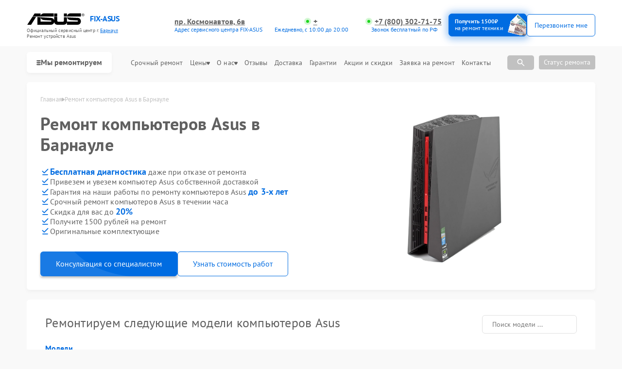

--- FILE ---
content_type: text/html; charset=UTF-8
request_url: https://brn.fix-asus.ru/pk
body_size: 90495
content:



<!DOCTYPE html>
<html lang="ru">

<head>
    <meta charset="utf-8">

    <title>Ремонт компьютеров Asus | Асус в Барнауле. Цены от 200 руб. Гарантия сервиса до 3-х лет</title><meta name='description' content='Качественный ремонт компьютеров (Асус) в Барнауле. Ремонтируем любые модели. Гарантия 180 дней' /><meta name="yandex-verification" content="e6c824656a704e80" /><!-- Yandex.Metrika counter -->
<script type="text/javascript" >
   (function(m,e,t,r,i,k,a){m[i]=m[i]||function(){(m[i].a=m[i].a||[]).push(arguments)};
   m[i].l=1*new Date();k=e.createElement(t),a=e.getElementsByTagName(t)[0],k.async=1,k.src=r,a.parentNode.insertBefore(k,a)})
   (window, document, "script", "https://mc.yandex.ru/metrika/tag.js", "ym");

   ym(93831378, "init", {
        clickmap:true,
        trackLinks:true,
        accurateTrackBounce:true,
        webvisor:true
   });
</script>
<noscript><div><img src="https://mc.yandex.ru/watch/93831378" style="position:absolute; left:-9999px;" alt="" /></div></noscript>
<!-- /Yandex.Metrika counter --><link rel="preconnect" href="//api-maps.yandex.ru"><link rel="dns-prefetch" href="//api-maps.yandex.ru">
    <meta name="yandex" content="all"><meta name="googlebot" content="index, follow">
    <meta name="viewport" content="width=device-width, initial-scale=1, minimum-scale=1">
    <link rel="icon" href="/_content/content/63f8c4a160fe0-b1684b7ac3cd59e82dc09041c34d1ece.webp" type="image/x-icon">
    <link rel="stylesheet" href="/public/css/style.css" />
    <link rel="stylesheet" href="/public/css/swiper.min.css" />
    <link rel="stylesheet" href="/public/css/custom-style.css" />

    <!-- вывод canonical -->
            <link rel="canonical" href="https://brn.fix-asus.ru/pk" />
    
    <meta property="og:type" content="website">
            <meta property="og:title" content="Ремонт Компьютер Asus в  Барнауле | Сервис-центр Asus" />
        <meta property="og:url" content="https://brn.fix-asus.ru/pk">
    <meta property="og:image" content="/_content/content/6297a2c2a89af-26d749d1f27ac75af1cc5f9326987299.svg">
            <meta property="og:description" content="Заказать ремонт Компьютер Asus в Барнауле. ➤ При заказе на сайте - скидка 25%. ➤ Вас обслуживают только специалисты по ремонту техники Asus" />
        <meta property="og:site_name"
        content="Cервисный центр по ремонту Asus в Барнауле">
    <meta property="og:locale" content="ru_RU" />
    <meta property="og:image:alt"
        content="Специализированный сервисный центр по ремонту любой техники Asus в Барнауле" />
    <!-- микроразметка для head -->
    
    
    <style>
         :root {
            --Orange:
                #006CE1 !important;
            --OrangeRGB:
                0, 108, 225;
        }
    </style>

    <style>
        #discount_btn {
            background-color: var(--Orange);
            text-decoration: none;
            border: 1px solid rgb(0,
                    108,
                    225);
            position: relative;
            overflow: hidden;
        }

        #discount_btn {
            box-shadow: 0px 0px 0px 0px rgba(0,
                    108,
                    225, 0);
            animation: pulseShadow 2s infinite ease-in-out;
        }

        @keyframes pulseShadow {
            0% {
                box-shadow: 0px 0px 0px 0px rgba(0,
                        108,
                        225, 0);
            }

            50% {
                box-shadow: 1px 1px 15px 5px rgba(0,
                        108,
                        225, 0.4);
            }

            100% {
                box-shadow: 0px 0px 0px 0px rgba(0,
                        108,
                        225, 0);
            }
        }

        #discount_btn:before {
            content: "";
            position: absolute;
            top: 0;
            left: -100%;
            width: 100%;
            height: 100%;
            background: linear-gradient(120deg,
                    transparent,
                    rgba(255, 255, 255, 0.7),
                    transparent);
            transition: all 650ms;
        }

        #discount_btn:hover:before {
            left: 100%;
        }
    </style>

</head>

<body>
    <div class="page">

        

<header>
    <div class="header__inner">
        <div class="header__top">
            <div class="container">
                <div class="logo-block header__logo-block">
                    <a class="logo header__logo" href="/" style="display: flex; flex-wrap: wrap;">
                        <img src="/_content/content/6297a2c2a89af-26d749d1f27ac75af1cc5f9326987299.svg" alt="Asus" />
                        <div class="logo-description">FIX-ASUS</div>
                    </a>
                    <div class="city-changer header__city-changer Gray text-10 open-popup">
                        Официальный cервисный центр г. <span class="Orange underline">Барнаул</span><br>
                        Ремонт устройств Asus                    </div>
                </div>
                <div class="top burger-menu">
                    <div class="line"></div>
                    <div class="line"></div>
                    <div class="line"></div>
                </div>


                                                                                                <div class="address-block custom text-14">

                            <div class="box-address add-1">
                                <div class="city-changer link-default phone-links address-btn underline text-16 w-700 Gray mob-none">​пр. Космонавтов, 6в</div>
                                <span style="order:3;" class="text-12"><span class="Orange">Адрес сервисного центра FIX-ASUS</span></span>
                            </div>

                            
                                                                    <div class="box-address">
                                        <a href="tel:+" class="city-changer link-default phone-links address-btn underline text-16 w-700 Gray">+</a>
                                        <span style="order:3;" class="text-12"><span class="Orange">Ежедневно, с 10:00 до 20:00</span></span>
                                    </div>
                                
                                                                        <div class="box-address">
                                            <a href="tel:++7 (800) 302-71-75" class="city-changer link-default phone-links address-btn underline text-16 w-700 Gray mob-none">+7 (800) 302-71-75</a>
                                            <span style="order:3;" class="text-12"><span class="Orange">Звонок бесплатный по РФ</span></span>
                                        </div>
                                                                                                                        </div>
                                    
                <div class="header__top-btns" id="header_btn">
                    <a href="#jakor-sale" class="header__top-defaultBtn colorBtn text-14" id="discount_btn">
                        <div class="text">Получить 1500₽<br><span>на ремонт техники</span></div>
                        <div class="img">
                            <img src="/public/img/mony.png" alt="brn.fix-asus.ru | Акция сервиса. Платим 1500 рублей за ремонт техники Asus в Барнауле">
                        </div>
                    </a>

                    <button class="header__top-defaultBtn colorBtn text-14 open-popup" id="call_btn">
                        <div class="back"></div>
                        <div class="text">Перезвоните мне</div>
                    </button>
                </div>
            </div>
        </div>
        <nav class="header__bottom">


            <div class="container">
                <div class="bottom_inner">
                    <button class="with-svg catalog-btn mob-wi">
                        <svg width="9" height="13" viewBox="0 0 7 7" fill="none" xmlns="http://www.w3.org/2000/svg">
                            <rect width="7" height="2" rx="2" ry="2" fill="#606060"></rect>
                            <rect y="3" width="7" height="2" rx="2" ry="2" fill="#606060"></rect>
                            <rect y="6" width="7" height="2" rx="2" ry="2" fill="#606060"></rect>
                        </svg>
                        Мы ремонтируем
                    </button>

                    <button class="open-popup mob-wi">Позвонить</button>

                    <ul class="header__bottom-menu" itemscope itemtype="https://schema.org/SiteNavigationElement">

                                                                                                                                                                                                                        <li class="menu-item hover-par-model">
                                        <div class="dropdown">
                                            <button class="dropbtn text-16 Gray menu-link">
                                                <a href="/smartfon" class="text-16 Gray">
                                                    <img height="40" width="40" src="/_content/content/64dfadbca0fc2-9958cda47c0bb5e2112ff11b7a9aa1df.webp" alt="Иконка">
                                                    <p style="margin-top: 7px;">Ремонт телефонов Asus</p>
                                                </a>
                                            </button>
                                        </div>
                                    </li>
                                                                    <li class="menu-item hover-par-model">
                                        <div class="dropdown">
                                            <button class="dropbtn text-16 Gray menu-link">
                                                <a href="/noutbuk" class="text-16 Gray">
                                                    <img height="40" width="40" src="/_content/content/64dfadcb4aa67-8322b1b5f748e970c216c89ea7e384ce.webp" alt="Иконка">
                                                    <p style="margin-top: 7px;">Ремонт ноутбуков Asus</p>
                                                </a>
                                            </button>
                                        </div>
                                    </li>
                                                                    <li class="menu-item hover-par-model">
                                        <div class="dropdown">
                                            <button class="dropbtn text-16 Gray menu-link">
                                                <a href="/videokarta" class="text-16 Gray">
                                                    <img height="40" width="40" src="/_content/content/65ae2eb90f158-8266e4bfeda1bd42d8f9794eb4ea0a13.webp" alt="Иконка">
                                                    <p style="margin-top: 7px;">Ремонт видеокарт Asus</p>
                                                </a>
                                            </button>
                                        </div>
                                    </li>
                                                                    <li class="menu-item hover-par-model">
                                        <div class="dropdown">
                                            <button class="dropbtn text-16 Gray menu-link">
                                                <a href="/igrovaya-konsol" class="text-16 Gray">
                                                    <img height="40" width="40" src="/_content/content/65ae2b2fbac6c-4a47a0db6e60853dedfcfdf08a5ca249.webp" alt="Иконка">
                                                    <p style="margin-top: 7px;">Ремонт игровых консолей Asus</p>
                                                </a>
                                            </button>
                                        </div>
                                    </li>
                                                                    <li class="menu-item hover-par-model">
                                        <div class="dropdown">
                                            <button class="dropbtn text-16 Gray menu-link">
                                                <a href="/monitor" class="text-16 Gray">
                                                    <img height="40" width="40" src="/_content/content/65ae2f44e91a3-602e8f042f463dc47ebfdf6a94ed5a6d.webp" alt="Иконка">
                                                    <p style="margin-top: 7px;">Ремонт мониторов Asus</p>
                                                </a>
                                            </button>
                                        </div>
                                    </li>
                                                                    <li class="menu-item hover-par-model">
                                        <div class="dropdown">
                                            <button class="dropbtn text-16 Gray menu-link">
                                                <a href="/materinskaya-plata" class="text-16 Gray">
                                                    <img height="40" width="40" src="/_content/content/65ae2ed8e3ef8-f19c9085129709ee14d013be869df69b.webp" alt="Иконка">
                                                    <p style="margin-top: 7px;">Ремонт материнских плат Asus</p>
                                                </a>
                                            </button>
                                        </div>
                                    </li>
                                                                    <li class="menu-item hover-par-model">
                                        <div class="dropdown">
                                            <button class="dropbtn text-16 Gray menu-link">
                                                <a href="/monoblok" class="text-16 Gray">
                                                    <img height="40" width="40" src="/_content/content/65ae2e9e5aae2-10fb15c77258a991b0028080a64fb42d.webp" alt="Иконка">
                                                    <p style="margin-top: 7px;">Ремонт моноблоков Asus</p>
                                                </a>
                                            </button>
                                        </div>
                                    </li>
                                                                    <li class="menu-item hover-par-model">
                                        <div class="dropdown">
                                            <button class="dropbtn text-16 Gray menu-link">
                                                <a href="/planshet" class="text-16 Gray">
                                                    <img height="40" width="40" src="/_content/content/64dfaddf84d69-8b55fd4ed5b3ea99cdab4f296c58c31e.webp" alt="Иконка">
                                                    <p style="margin-top: 7px;">Ремонт планшетов Asus</p>
                                                </a>
                                            </button>
                                        </div>
                                    </li>
                                                                    <li class="menu-item hover-par-model">
                                        <div class="dropdown">
                                            <button class="dropbtn text-16 Gray menu-link">
                                                <a href="/proektor" class="text-16 Gray">
                                                    <img height="40" width="40" src="/_content/content/64dfade99de20-9c86482e30a12260a6d0bbbcb91e82ad.webp" alt="Иконка">
                                                    <p style="margin-top: 7px;">Ремонт проекторов Asus</p>
                                                </a>
                                            </button>
                                        </div>
                                    </li>
                                                                    <li class="menu-item hover-par-model">
                                        <div class="dropdown">
                                            <button class="dropbtn text-16 Gray menu-link">
                                                <a href="/smart-chasy" class="text-16 Gray">
                                                    <img height="40" width="40" src="/_content/content/665d5f4bba9b4-a31159a5b1cf27afe8f275417a331cb7.webp" alt="Иконка">
                                                    <p style="margin-top: 7px;">Ремонт смарт-часов Asus</p>
                                                </a>
                                            </button>
                                        </div>
                                    </li>
                                                                    <li class="menu-item hover-par-model">
                                        <div class="dropdown">
                                            <button class="dropbtn text-16 Gray menu-link">
                                                <a href="/ultrabuk" class="text-16 Gray">
                                                    <img height="40" width="40" src="/_content/content/64b1245f5abb5-b05a811b7cb32ff4418b497a0c2b5bfc.webp" alt="Иконка">
                                                    <p style="margin-top: 7px;">Ремонт ультрабуков Asus</p>
                                                </a>
                                            </button>
                                        </div>
                                    </li>
                                                                    <li class="menu-item hover-par-model">
                                        <div class="dropdown">
                                            <button class="dropbtn text-16 Gray menu-link">
                                                <a href="/mini-pk" class="text-16 Gray">
                                                    <img height="40" width="40" src="/_content/content/6811aaa11a4fa-257c00ce8d699b9189891d02ce8ef14e.png" alt="Иконка">
                                                    <p style="margin-top: 7px;">Ремонт мини пк Asus</p>
                                                </a>
                                            </button>
                                        </div>
                                    </li>
                                                                                                        </ul>
                    <div class="header__top-address address-links">
                        <menu class="header__top-menu">
                            <li class="menu-item">
                                <a class="text-13 Gray menu-link" href="/urgent">Срочный ремонт</a>
                            </li>
                            <li class="menu-item dropdown">
                                <a class="text-13 Gray menu-link" href="/price">
                                    Цены
                                    <svg width="7" height="7" viewBox="0 0 7 7" fill="none" xmlns="http://www.w3.org/2000/svg">
                                        <path d="M1.04465 0.500001L5.95536 0.500001C6.14922 0.499677 6.33921 0.5627 6.50332 0.681777C6.66743 0.800853 6.79896 0.971113 6.88267 1.17285C6.98067 1.41221 7.01842 1.67852 6.99161 1.94142C6.9648 2.20433 6.87451 2.45326 6.73104 2.65984L4.27568 6.09137C4.17933 6.21964 4.06019 6.32251 3.92636 6.39301C3.79253 6.46351 3.64713 6.5 3.5 6.5C3.35288 6.5 3.20747 6.46351 3.07364 6.39301C2.93981 6.32251 2.82068 6.21964 2.72432 6.09137L0.268963 2.65985C0.125487 2.45326 0.0351997 2.20433 0.00838955 1.94142C-0.0184202 1.67852 0.0193262 1.41221 0.117326 1.17285C0.201043 0.971113 0.332568 0.800853 0.496679 0.681777C0.66079 0.562701 0.850776 0.499677 1.04465 0.500001Z" fill="#606060" />
                                    </svg>
                                </a>
                                <div style="top: 15px;" class="dropdown-content">
                                    <a class="text-13 Gray menu-link" href="/calculation">Калькулятор стоимости ремонта</a>
                                </div>
                            </li>
                            <li class="menu-item dropdown">
                                <a class="text-13 Gray menu-link dropbtn" href="/about">О нас
                                    <svg width="7" height="7" viewBox="0 0 7 7" fill="none" xmlns="http://www.w3.org/2000/svg">
                                        <path d="M1.04465 0.500001L5.95536 0.500001C6.14922 0.499677 6.33921 0.5627 6.50332 0.681777C6.66743 0.800853 6.79896 0.971113 6.88267 1.17285C6.98067 1.41221 7.01842 1.67852 6.99161 1.94142C6.9648 2.20433 6.87451 2.45326 6.73104 2.65984L4.27568 6.09137C4.17933 6.21964 4.06019 6.32251 3.92636 6.39301C3.79253 6.46351 3.64713 6.5 3.5 6.5C3.35288 6.5 3.20747 6.46351 3.07364 6.39301C2.93981 6.32251 2.82068 6.21964 2.72432 6.09137L0.268963 2.65985C0.125487 2.45326 0.0351997 2.20433 0.00838955 1.94142C-0.0184202 1.67852 0.0193262 1.41221 0.117326 1.17285C0.201043 0.971113 0.332568 0.800853 0.496679 0.681777C0.66079 0.562701 0.850776 0.499677 1.04465 0.500001Z" fill="#606060" />
                                    </svg>
                                </a>
                                <div style="top: 15px;" class="dropdown-content">
                                    <a class="text-13 Gray menu-link" href="/example">Примеры</a>
                                    <a class="text-13 Gray menu-link" href="/vacancy">Вакансии</a>
                                    <a class="text-13 Gray menu-link" href="/pay">Оплата</a>
                                    <a class="text-13 Gray menu-link" href="/faq">FAQ</a>
                                </div>
                            </li>
                            <li class="menu-item"><a class="text-13 Gray menu-link" href="/reviews">Отзывы</a></li>
                            <li class="menu-item"><a class="text-13 Gray menu-link" href="/delivery">Доставка</a></li>
                            <li class="menu-item"><a class="text-13 Gray menu-link" href="/warranty">Гарантии</a></li>
                            <li class="menu-item"><a class="text-13 Gray menu-link" href="/stock">Акции и скидки</a></li>
                            <li class="menu-item"><a class="text-13 Gray menu-link" href="/repair">Заявка на ремонт</a></li>
                            <li class="menu-item"><a class="text-13 Gray menu-link" href="/contacts">Контакты</a></li>
                        </menu>

                        <!-- Поиск  -->
                        <div class="item-search">
                            <div class="search-box">
                                <input type="text" class="search_input" id="searchInput" placeholder="Поиск по модели…">
                                <span class="search-icon">
                                    <svg width="20" height="20" viewBox="0 0 20 20" fill="none" xmlns="http://www.w3.org/2000/svg">
                                        <path d="M7.91667 13.3333C6.40278 13.3333 5.12167 12.8089 4.07333 11.76C3.025 10.7111 2.50056 9.43 2.5 7.91667C2.49944 6.40333 3.02389 5.12222 4.07333 4.07333C5.12278 3.02444 6.40389 2.5 7.91667 2.5C9.42944 2.5 10.7108 3.02444 11.7608 4.07333C12.8108 5.12222 13.335 6.40333 13.3333 7.91667C13.3333 8.52778 13.2361 9.10417 13.0417 9.64583C12.8472 10.1875 12.5833 10.6667 12.25 11.0833L16.9167 15.75C17.0694 15.9028 17.1458 16.0972 17.1458 16.3333C17.1458 16.5694 17.0694 16.7639 16.9167 16.9167C16.7639 17.0694 16.5694 17.1458 16.3333 17.1458C16.0972 17.1458 15.9028 17.0694 15.75 16.9167L11.0833 12.25C10.6667 12.5833 10.1875 12.8472 9.64583 13.0417C9.10417 13.2361 8.52778 13.3333 7.91667 13.3333ZM7.91667 11.6667C8.95833 11.6667 9.84389 11.3022 10.5733 10.5733C11.3028 9.84444 11.6672 8.95889 11.6667 7.91667C11.6661 6.87444 11.3017 5.98917 10.5733 5.26083C9.845 4.5325 8.95944 4.16778 7.91667 4.16667C6.87389 4.16556 5.98861 4.53028 5.26083 5.26083C4.53306 5.99139 4.16833 6.87667 4.16667 7.91667C4.165 8.95667 4.52972 9.84222 5.26083 10.5733C5.99195 11.3044 6.87722 11.6689 7.91667 11.6667Z" fill="white" />
                                    </svg>
                                </span>
                                <div class="block-resultSearch"></div>
                            </div>
                            <div class="search-box-button" style="margin-right: 10px;">
                                <span class="search-icon-botton">
                                    <svg width="20" height="20" viewBox="0 0 20 20" fill="none" xmlns="http://www.w3.org/2000/svg">
                                        <path d="M7.91667 13.3333C6.40278 13.3333 5.12167 12.8089 4.07333 11.76C3.025 10.7111 2.50056 9.43 2.5 7.91667C2.49944 6.40333 3.02389 5.12222 4.07333 4.07333C5.12278 3.02444 6.40389 2.5 7.91667 2.5C9.42944 2.5 10.7108 3.02444 11.7608 4.07333C12.8108 5.12222 13.335 6.40333 13.3333 7.91667C13.3333 8.52778 13.2361 9.10417 13.0417 9.64583C12.8472 10.1875 12.5833 10.6667 12.25 11.0833L16.9167 15.75C17.0694 15.9028 17.1458 16.0972 17.1458 16.3333C17.1458 16.5694 17.0694 16.7639 16.9167 16.9167C16.7639 17.0694 16.5694 17.1458 16.3333 17.1458C16.0972 17.1458 15.9028 17.0694 15.75 16.9167L11.0833 12.25C10.6667 12.5833 10.1875 12.8472 9.64583 13.0417C9.10417 13.2361 8.52778 13.3333 7.91667 13.3333ZM7.91667 11.6667C8.95833 11.6667 9.84389 11.3022 10.5733 10.5733C11.3028 9.84444 11.6672 8.95889 11.6667 7.91667C11.6661 6.87444 11.3017 5.98917 10.5733 5.26083C9.845 4.5325 8.95944 4.16778 7.91667 4.16667C6.87389 4.16556 5.98861 4.53028 5.26083 5.26083C4.53306 5.99139 4.16833 6.87667 4.16667 7.91667C4.165 8.95667 4.52972 9.84222 5.26083 10.5733C5.99195 11.3044 6.87722 11.6689 7.91667 11.6667Z" fill="white" />
                                    </svg>
                                </span>
                            </div>
                        </div>
                        <!-- Поиск  -->

                        <button class="form__input-btn colorBtn text-14 open-popup dop_styke" id="call_btn">Статус ремонта</button>
                    </div>
                </div>
            </div>
        </nav>
    </div>

    <div class="menu">
        <div class="container">
            <div class="menu__inner">
                <div class="menu__title">

                    <div class="logo-block header__logo-block">
                        <a class="logo header__logo" href="/" style="display: flex; flex-wrap: wrap;">
                            <img src="/_content/content/6297a2c2a89af-26d749d1f27ac75af1cc5f9326987299.svg" alt="Asus" />
                            <div class="logo-description">FIX-ASUS</div>
                        </a>
                        <div class="city-changer header__city-changer Gray text-14 open-popup">
                            Официальный cервисный центр г. <span class="Orange underline">Барнаул</span><br>
                            Ремонт устройств Asus                        </div>
                    </div>

                                                                                                                    <div class="address-block custom text-14">
                                                                    <a href="tel:+" class="city-changer link-default phone-links address-btn underline text-16 w-700 Gray">+</a>
                                    <span style="order:3;" class="text-14"><span class="Orange">Ежедневно, с 10:00 до 20:00</span></span>
                                                                                <span style="order:3;" class="text-14"><span class="Orange">Звонок бесплатный по РФ</span></span>
                                            <a href="tel:++7 (800) 302-71-75" class="city-changer link-default phone-links address-btn underline text-16 w-700 Gray mob-none">+7 (800) 302-71-75</a>
                                                                                                                                        </div>
                                            

                    <button class="top menu-close">
                        <div class="menu-close-line"></div>
                        <div class="menu-close-line"></div>
                    </button>
                </div>

                <div class="search-box">
                    <input type="text" class="search_input" id="searchInput" placeholder="Поиск по модели…">
                    <span class="search-icon">
                        <svg width="20" height="20" viewBox="0 0 20 20" fill="none" xmlns="http://www.w3.org/2000/svg">
                            <path d="M7.91667 13.3333C6.40278 13.3333 5.12167 12.8089 4.07333 11.76C3.025 10.7111 2.50056 9.43 2.5 7.91667C2.49944 6.40333 3.02389 5.12222 4.07333 4.07333C5.12278 3.02444 6.40389 2.5 7.91667 2.5C9.42944 2.5 10.7108 3.02444 11.7608 4.07333C12.8108 5.12222 13.335 6.40333 13.3333 7.91667C13.3333 8.52778 13.2361 9.10417 13.0417 9.64583C12.8472 10.1875 12.5833 10.6667 12.25 11.0833L16.9167 15.75C17.0694 15.9028 17.1458 16.0972 17.1458 16.3333C17.1458 16.5694 17.0694 16.7639 16.9167 16.9167C16.7639 17.0694 16.5694 17.1458 16.3333 17.1458C16.0972 17.1458 15.9028 17.0694 15.75 16.9167L11.0833 12.25C10.6667 12.5833 10.1875 12.8472 9.64583 13.0417C9.10417 13.2361 8.52778 13.3333 7.91667 13.3333ZM7.91667 11.6667C8.95833 11.6667 9.84389 11.3022 10.5733 10.5733C11.3028 9.84444 11.6672 8.95889 11.6667 7.91667C11.6661 6.87444 11.3017 5.98917 10.5733 5.26083C9.845 4.5325 8.95944 4.16778 7.91667 4.16667C6.87389 4.16556 5.98861 4.53028 5.26083 5.26083C4.53306 5.99139 4.16833 6.87667 4.16667 7.91667C4.165 8.95667 4.52972 9.84222 5.26083 10.5733C5.99195 11.3044 6.87722 11.6689 7.91667 11.6667Z" fill="white" />
                        </svg>
                    </span>
                    <div class="block-resultSearch"></div>
                </div>

                <div class="menu-btns">
                    <a href="#jakor-sale" class="header__top-defaultBtn colorBtn text-14" id="discount_btn">
                        <div class="text">Получить 1500₽<br><span>на ремонт техники</span></div>
                        <div class="img">
                            <img src="/public/img/mony.png" alt="brn.fix-asus.ru | Акция сервиса. Платим 1500 рублей за ремонт техники Asus в Барнауле">
                        </div>
                    </a>
                    <button class="header__top-defaultBtn colorBtn text-14 open-popup" id="call_btn">
                        <div class="back"></div>
                        <div style="font-size: 14px;" class="text">Перезвоните мне</div>
                    </button>
                </div>
                <div class="menu_cat">
                                            <div class="menu_cat-item">
                            <a href="/smartfon" class="menu_cat-img">
                                <img src="/_content/content/64dfadbca0fc2-9958cda47c0bb5e2112ff11b7a9aa1df.webp" alt="">
                            </a>
                            <div class="menu_cat-dropdown">
                                                                                                    <div class="menu_cat-dropbtn">
                                        Телефоны                                        <svg width="12" height="12" viewBox="0 0 12 12" fill="none" xmlns="http://www.w3.org/2000/svg">
                                            <path d="M10.5 2.50001L1.49999 2.50001C1.40887 2.5003 1.31955 2.52543 1.24165 2.5727C1.16375 2.61997 1.10022 2.68759 1.05789 2.76829C1.01556 2.84898 0.996044 2.93969 1.00144 3.03065C1.00683 3.12161 1.03692 3.20938 1.08849 3.28451L5.58849 9.78451C5.77499 10.054 6.22399 10.054 6.41099 9.78451L10.911 3.28451C10.9631 3.20954 10.9936 3.12172 10.9993 3.03061C11.005 2.9395 10.9856 2.84857 10.9432 2.7677C10.9009 2.68684 10.8371 2.61913 10.759 2.57194C10.6809 2.52474 10.5913 2.49986 10.5 2.50001Z" fill="#3B3B3B" />
                                        </svg>
                                    </div>

                                    <ul class="menu_cat-content" style="display: none;">
                                                                                    <li>
                                                <a href="/smartfon/rog-phone-9-fe">
                                                    ROG Phone 9 FE                                                </a>
                                            </li>
                                                                                    <li>
                                                <a href="/smartfon/zenfone-12-ultra">
                                                    Zenfone 12 Ultra                                                </a>
                                            </li>
                                                                                    <li>
                                                <a href="/smartfon/zenfone-live">
                                                    Zenfone Live                                                </a>
                                            </li>
                                                                                    <li>
                                                <a href="/smartfon/zenfone-3-laser">
                                                    Zenfone 3 Laser                                                </a>
                                            </li>
                                                                                    <li>
                                                <a href="/smartfon/zenfone-3-zoom">
                                                    Zenfone 3 Zoom                                                </a>
                                            </li>
                                                                                    <li>
                                                <a href="/smartfon/zenfone-3-ultra">
                                                    Zenfone 3 Ultra                                                </a>
                                            </li>
                                                                                    <li>
                                                <a href="/smartfon/zenfone-3-deluxe">
                                                    Zenfone 3 Deluxe                                                </a>
                                            </li>
                                                                                    <li>
                                                <a href="/smartfon/zenfone-4-max">
                                                    Zenfone 4 Max                                                </a>
                                            </li>
                                                                                    <li>
                                                <a href="/smartfon/zenfone-4-max-pro">
                                                    Zenfone 4 Max Pro                                                </a>
                                            </li>
                                                                                    <li>
                                                <a href="/smartfon/zenfone-4-selfie">
                                                    Zenfone 4 Selfie                                                </a>
                                            </li>
                                                                                    <li>
                                                <a href="/smartfon/zenfone-4-selfie-pro">
                                                    Zenfone 4 Selfie Pro                                                </a>
                                            </li>
                                                                                    <li>
                                                <a href="/smartfon/zenfone-max-plus-m1">
                                                    Zenfone Max Plus M1                                                </a>
                                            </li>
                                                                                    <li>
                                                <a href="/smartfon/zenfone-5z">
                                                    Zenfone 5Z                                                </a>
                                            </li>
                                                                                    <li>
                                                <a href="/smartfon/zenfone-6-6z">
                                                    Zenfone 6 (6Z)                                                </a>
                                            </li>
                                                                                    <li>
                                                <a href="/smartfon/zenfone-7">
                                                    Zenfone 7                                                </a>
                                            </li>
                                                                                    <li>
                                                <a href="/smartfon/zenfone-7-pro">
                                                    Zenfone 7 Pro                                                </a>
                                            </li>
                                                                                    <li>
                                                <a href="/smartfon/zenfone-8-flip">
                                                    Zenfone 8 Flip                                                </a>
                                            </li>
                                                                                    <li>
                                                <a href="/smartfon/zenfone-8">
                                                    Zenfone 8                                                </a>
                                            </li>
                                                                                    <li>
                                                <a href="/smartfon/zenfone-9">
                                                    Zenfone 9                                                </a>
                                            </li>
                                                                                    <li>
                                                <a href="/smartfon/rog-phone-ii">
                                                    ROG Phone II                                                </a>
                                            </li>
                                                                                    <li>
                                                <a href="/smartfon/rog-phone-3">
                                                    ROG Phone 3                                                </a>
                                            </li>
                                                                                    <li>
                                                <a href="/smartfon/rog-phone-5">
                                                    ROG Phone 5                                                </a>
                                            </li>
                                                                                    <li>
                                                <a href="/smartfon/rog-phone-5-pro">
                                                    ROG Phone 5 Pro                                                </a>
                                            </li>
                                                                                    <li>
                                                <a href="/smartfon/rog-phone-5-ultimate">
                                                    ROG Phone 5 Ultimate                                                </a>
                                            </li>
                                                                                    <li>
                                                <a href="/smartfon/rog-phone-7">
                                                    ROG Phone 7                                                </a>
                                            </li>
                                                                            </ul>
                                                            </div>
                        </div>
                                            <div class="menu_cat-item">
                            <a href="/noutbuk" class="menu_cat-img">
                                <img src="/_content/content/64dfadcb4aa67-8322b1b5f748e970c216c89ea7e384ce.webp" alt="">
                            </a>
                            <div class="menu_cat-dropdown">
                                                                                                    <div class="menu_cat-dropbtn">
                                        Ноутбуки                                        <svg width="12" height="12" viewBox="0 0 12 12" fill="none" xmlns="http://www.w3.org/2000/svg">
                                            <path d="M10.5 2.50001L1.49999 2.50001C1.40887 2.5003 1.31955 2.52543 1.24165 2.5727C1.16375 2.61997 1.10022 2.68759 1.05789 2.76829C1.01556 2.84898 0.996044 2.93969 1.00144 3.03065C1.00683 3.12161 1.03692 3.20938 1.08849 3.28451L5.58849 9.78451C5.77499 10.054 6.22399 10.054 6.41099 9.78451L10.911 3.28451C10.9631 3.20954 10.9936 3.12172 10.9993 3.03061C11.005 2.9395 10.9856 2.84857 10.9432 2.7677C10.9009 2.68684 10.8371 2.61913 10.759 2.57194C10.6809 2.52474 10.5913 2.49986 10.5 2.50001Z" fill="#3B3B3B" />
                                        </svg>
                                    </div>

                                    <ul class="menu_cat-content" style="display: none;">
                                                                                    <li>
                                                <a href="/noutbuk/gl702vs-gc183t">
                                                    GL702VS-GC183T                                                </a>
                                            </li>
                                                                                    <li>
                                                <a href="/noutbuk/flip-c436">
                                                     Flip C436                                                 </a>
                                            </li>
                                                                                    <li>
                                                <a href="/noutbuk/flip-c434ta">
                                                     Flip C434TA                                                </a>
                                            </li>
                                                                                    <li>
                                                <a href="/noutbuk/flip-c433">
                                                     Flip C433                                                </a>
                                            </li>
                                                                                    <li>
                                                <a href="/noutbuk/flip-c434">
                                                     Flip C434                                                </a>
                                            </li>
                                                                                    <li>
                                                <a href="/noutbuk/flip-14">
                                                     Flip 14                                                </a>
                                            </li>
                                                                                    <li>
                                                <a href="/noutbuk/14x-oled-ux5401eakn146w">
                                                     14X OLED UX5401EAKN146W                                                 </a>
                                            </li>
                                                                                    <li>
                                                <a href="/noutbuk/s-ux391uaet088t">
                                                     S UX391UAET088T                                                </a>
                                            </li>
                                                                                    <li>
                                                <a href="/noutbuk/14-ux425jabm003">
                                                     14 UX425JABM003                                                </a>
                                            </li>
                                                                                    <li>
                                                <a href="/noutbuk/flip-cr11">
                                                     Flip CR11                                                </a>
                                            </li>
                                                                                    <li>
                                                <a href="/noutbuk/flip-cm5">
                                                     Flip CM5                                                </a>
                                            </li>
                                                                                    <li>
                                                <a href="/noutbuk/16x-oled-ux7602-vimy034x">
                                                    16X OLED UX7602-ViMY034X                                                </a>
                                            </li>
                                                                                    <li>
                                                <a href="/noutbuk/gl702vs-ba190t">
                                                    GL702VS-BA190T                                                </a>
                                            </li>
                                                                                    <li>
                                                <a href="/noutbuk/gl753ve-gc046t">
                                                    GL753VE-GC046T                                                </a>
                                            </li>
                                                                                    <li>
                                                <a href="/noutbuk/gl731gv-ev133t">
                                                    GL731GV-EV133T                                                </a>
                                            </li>
                                                                                    <li>
                                                <a href="/noutbuk/g17-g713rm-kh096">
                                                    G17 G713RM-KH096                                                </a>
                                            </li>
                                                                                    <li>
                                                <a href="/noutbuk/g-gl531gv-al334t">
                                                    G GL531GV-AL334T                                                </a>
                                            </li>
                                                                                    <li>
                                                <a href="/noutbuk/gl531gu-al357t">
                                                    GL531GU-AL357T                                                </a>
                                            </li>
                                                                                    <li>
                                                <a href="/noutbuk/15-ux535li-bn168t">
                                                     15 UX535LI-BN168T                                                </a>
                                            </li>
                                                                                    <li>
                                                <a href="/noutbuk/16x-oled-ux7602-zmme147w">
                                                     16X OLED UX7602-ZMME147W                                                </a>
                                            </li>
                                                                                    <li>
                                                <a href="/noutbuk/14x-oled-ux5401zakn178w">
                                                     14X OLED UX5401ZAKN178W                                                 </a>
                                            </li>
                                                                                    <li>
                                                <a href="/noutbuk/14-um3402yakm139">
                                                     14 UM3402YAKM139                                                 </a>
                                            </li>
                                                                                    <li>
                                                <a href="/noutbuk/ux303ubr4257t">
                                                     UX303UBR4257T                                                </a>
                                            </li>
                                                                                    <li>
                                                <a href="/noutbuk/14-flip-oled-un5401qa">
                                                    14 Flip OLED UN5401QA-KN219                                                 </a>
                                            </li>
                                                                                    <li>
                                                <a href="/noutbuk/flip-ux561ua">
                                                    Flip UX561UA-BO051T                                                </a>
                                            </li>
                                                                            </ul>
                                                            </div>
                        </div>
                                            <div class="menu_cat-item">
                            <a href="/videokarta" class="menu_cat-img">
                                <img src="/_content/content/65ae2eb90f158-8266e4bfeda1bd42d8f9794eb4ea0a13.webp" alt="">
                            </a>
                            <div class="menu_cat-dropdown">
                                                                                                    <div class="menu_cat-dropbtn">
                                        Видеокарты                                        <svg width="12" height="12" viewBox="0 0 12 12" fill="none" xmlns="http://www.w3.org/2000/svg">
                                            <path d="M10.5 2.50001L1.49999 2.50001C1.40887 2.5003 1.31955 2.52543 1.24165 2.5727C1.16375 2.61997 1.10022 2.68759 1.05789 2.76829C1.01556 2.84898 0.996044 2.93969 1.00144 3.03065C1.00683 3.12161 1.03692 3.20938 1.08849 3.28451L5.58849 9.78451C5.77499 10.054 6.22399 10.054 6.41099 9.78451L10.911 3.28451C10.9631 3.20954 10.9936 3.12172 10.9993 3.03061C11.005 2.9395 10.9856 2.84857 10.9432 2.7677C10.9009 2.68684 10.8371 2.61913 10.759 2.57194C10.6809 2.52474 10.5913 2.49986 10.5 2.50001Z" fill="#3B3B3B" />
                                        </svg>
                                    </div>

                                    <ul class="menu_cat-content" style="display: none;">
                                                                                    <li>
                                                <a href="/videokarta/rog-strix-rtx3070ti-o8g-gaming">
                                                    ROG-STRIX-RTX3070TI-O8G-GAMING                                                </a>
                                            </li>
                                                                                    <li>
                                                <a href="/videokarta/rog-strix-rtx3080-o10g-white">
                                                    ROG-STRIX-RTX3080-O10G-WHITE                                                </a>
                                            </li>
                                                                                    <li>
                                                <a href="/videokarta/rog-strix-rtx3090-24g-white">
                                                    ROG-STRIX-RTX3090-24G-WHITE                                                </a>
                                            </li>
                                                                                    <li>
                                                <a href="/videokarta/rog-strix-rtx3090-o24g-white">
                                                    ROG-STRIX-RTX3090-O24G-WHITE                                                </a>
                                            </li>
                                                                                    <li>
                                                <a href="/videokarta/rog-strix-rx6800-o16g-gaming">
                                                    ROG-STRIX-RX6800-O16G-GAMING                                                </a>
                                            </li>
                                                                                    <li>
                                                <a href="/videokarta/rog-strix-rtx3060ti-8g-gaming">
                                                    ROG-STRIX-RTX3060TI-8G-GAMING                                                </a>
                                            </li>
                                                                                    <li>
                                                <a href="/videokarta/rog-strix-lc-rx6800xt-o16g-gaming">
                                                    ROG-STRIX-LC-RX6800XT-O16G-GAMING                                                </a>
                                            </li>
                                                                                    <li>
                                                <a href="/videokarta/rog-strix-rtx3060ti-o8g-gaming">
                                                    ROG-STRIX-RTX3060TI-O8G-GAMING                                                </a>
                                            </li>
                                                                                    <li>
                                                <a href="/videokarta/rog-strix-rtx3070-o8g-gaming">
                                                    ROG-STRIX-RTX3070-O8G-GAMING                                                </a>
                                            </li>
                                                                                    <li>
                                                <a href="/videokarta/rog-strix-rtx3080-o10g-gaming">
                                                    ROG-STRIX-RTX3080-O10G-GAMING                                                </a>
                                            </li>
                                                                                    <li>
                                                <a href="/videokarta/rog-strix-rtx3090-o24g-gaming">
                                                    ROG-STRIX-RTX3090-O24G-GAMING                                                </a>
                                            </li>
                                                                                    <li>
                                                <a href="/videokarta/rog-strix-rtx3070-8g-gaming">
                                                    ROG-STRIX-RTX3070-8G-GAMING                                                </a>
                                            </li>
                                                                                    <li>
                                                <a href="/videokarta/rog-strix-rtx3080-10g-white">
                                                    ROG-STRIX-RTX3080-10G-WHITE                                                </a>
                                            </li>
                                                                                    <li>
                                                <a href="/videokarta/rog-strix-rtx3070-8g-white">
                                                    ROG-STRIX-RTX3070-8G-WHITE                                                </a>
                                            </li>
                                                                                    <li>
                                                <a href="/videokarta/rog-strix-rtx3080ti-o12g-gaming">
                                                    ROG-STRIX-RTX3080TI-O12G-GAMING                                                </a>
                                            </li>
                                                                                    <li>
                                                <a href="/videokarta/rog-strix-rtx3080ti-12g-gaming">
                                                    ROG-STRIX-RTX3080TI-12G-GAMING                                                </a>
                                            </li>
                                                                                    <li>
                                                <a href="/videokarta/rog-strix-lc-rtx3080ti-12g-gaming">
                                                    ROG-STRIX-LC-RTX3080TI-12G-GAMING                                                </a>
                                            </li>
                                                                                    <li>
                                                <a href="/videokarta/rog-strix-rtx3060-12g-v2-gaming">
                                                    ROG-STRIX-RTX3060-12G-V2-GAMING                                                </a>
                                            </li>
                                                                                    <li>
                                                <a href="/videokarta/rog-strix-lc-rtx3080ti-o12g-gaming">
                                                    ROG-STRIX-LC-RTX3080TI-O12G-GAMING                                                </a>
                                            </li>
                                                                                    <li>
                                                <a href="/videokarta/rog-strix-rtx3060-o12g-v2-gaming">
                                                    ROG-STRIX-RTX3060-O12G-V2-GAMING                                                </a>
                                            </li>
                                                                                    <li>
                                                <a href="/videokarta/rog-strix-rx6700xt-o12g-gaming">
                                                    ROG-STRIX-RX6700XT-O12G-GAMING                                                </a>
                                            </li>
                                                                                    <li>
                                                <a href="/videokarta/rog-strix-rtx3060-12g-gaming">
                                                    ROG-STRIX-RTX3060-12G-GAMING                                                </a>
                                            </li>
                                                                                    <li>
                                                <a href="/videokarta/rog-strix-rtx3060-o12g-gaming">
                                                    ROG-STRIX-RTX3060-O12G-GAMING                                                </a>
                                            </li>
                                                                                    <li>
                                                <a href="/videokarta/rog-strix-lc-rx6900xt-o16g-gaming">
                                                    ROG-STRIX-LC-RX6900XT-O16G-GAMING                                                </a>
                                            </li>
                                                                                    <li>
                                                <a href="/videokarta/rog-strix-rtx3070-o8g-white">
                                                    ROG-STRIX-RTX3070-O8G-WHITE                                                </a>
                                            </li>
                                                                            </ul>
                                                            </div>
                        </div>
                                            <div class="menu_cat-item">
                            <a href="/igrovaya-konsol" class="menu_cat-img">
                                <img src="/_content/content/65ae2b2fbac6c-4a47a0db6e60853dedfcfdf08a5ca249.webp" alt="">
                            </a>
                            <div class="menu_cat-dropdown">
                                                                                                    <div class="menu_cat-dropbtn">
                                        игровые консоли                                        <svg width="12" height="12" viewBox="0 0 12 12" fill="none" xmlns="http://www.w3.org/2000/svg">
                                            <path d="M10.5 2.50001L1.49999 2.50001C1.40887 2.5003 1.31955 2.52543 1.24165 2.5727C1.16375 2.61997 1.10022 2.68759 1.05789 2.76829C1.01556 2.84898 0.996044 2.93969 1.00144 3.03065C1.00683 3.12161 1.03692 3.20938 1.08849 3.28451L5.58849 9.78451C5.77499 10.054 6.22399 10.054 6.41099 9.78451L10.911 3.28451C10.9631 3.20954 10.9936 3.12172 10.9993 3.03061C11.005 2.9395 10.9856 2.84857 10.9432 2.7677C10.9009 2.68684 10.8371 2.61913 10.759 2.57194C10.6809 2.52474 10.5913 2.49986 10.5 2.50001Z" fill="#3B3B3B" />
                                        </svg>
                                    </div>

                                    <ul class="menu_cat-content" style="display: none;">
                                                                                    <li>
                                                <a href="/igrovaya-konsol/rog-ally">
                                                    ROG Ally                                                </a>
                                            </li>
                                                                            </ul>
                                                            </div>
                        </div>
                                            <div class="menu_cat-item">
                            <a href="/monitor" class="menu_cat-img">
                                <img src="/_content/content/65ae2f44e91a3-602e8f042f463dc47ebfdf6a94ed5a6d.webp" alt="">
                            </a>
                            <div class="menu_cat-dropdown">
                                                                                                    <div class="menu_cat-dropbtn">
                                        Мониторы                                        <svg width="12" height="12" viewBox="0 0 12 12" fill="none" xmlns="http://www.w3.org/2000/svg">
                                            <path d="M10.5 2.50001L1.49999 2.50001C1.40887 2.5003 1.31955 2.52543 1.24165 2.5727C1.16375 2.61997 1.10022 2.68759 1.05789 2.76829C1.01556 2.84898 0.996044 2.93969 1.00144 3.03065C1.00683 3.12161 1.03692 3.20938 1.08849 3.28451L5.58849 9.78451C5.77499 10.054 6.22399 10.054 6.41099 9.78451L10.911 3.28451C10.9631 3.20954 10.9936 3.12172 10.9993 3.03061C11.005 2.9395 10.9856 2.84857 10.9432 2.7677C10.9009 2.68684 10.8371 2.61913 10.759 2.57194C10.6809 2.52474 10.5913 2.49986 10.5 2.50001Z" fill="#3B3B3B" />
                                        </svg>
                                    </div>

                                    <ul class="menu_cat-content" style="display: none;">
                                                                                    <li>
                                                <a href="/monitor/oled-rog-swift-27-dyuymovyy">
                                                    OLED ROG Swift 27-дюймовый                                                </a>
                                            </li>
                                                                                    <li>
                                                <a href="/monitor/tuf-gaming-vg27wq">
                                                     VG27WQ                                                </a>
                                            </li>
                                                                                    <li>
                                                <a href="/monitor/tuf-gaming-vg27vh1b">
                                                    TUF Gaming VG27VH1B                                                </a>
                                            </li>
                                                                                    <li>
                                                <a href="/monitor/tuf-gaming-vg27bq">
                                                    TUF Gaming VG27BQ                                                </a>
                                            </li>
                                                                                    <li>
                                                <a href="/monitor/tuf-gaming-vg27aql1a">
                                                    TUF Gaming VG27AQL1A                                                </a>
                                            </li>
                                                                                    <li>
                                                <a href="/monitor/tuf-gaming-vg27aq1a">
                                                    TUF Gaming VG27AQ1A                                                </a>
                                            </li>
                                                                                    <li>
                                                <a href="/monitor/tuf-gaming-vg279qr">
                                                    VG279QR                                                </a>
                                            </li>
                                                                                    <li>
                                                <a href="/monitor/tuf-gaming-vg279qm">
                                                    VG279QM                                                </a>
                                            </li>
                                                                                    <li>
                                                <a href="/monitor/tuf-gaming-vg279ql1a">
                                                    TUF Gaming VG279QL1A                                                </a>
                                            </li>
                                                                                    <li>
                                                <a href="/monitor/tuf-gaming-vg279q1r">
                                                     VG279Q1R                                                </a>
                                            </li>
                                                                                    <li>
                                                <a href="/monitor/tuf-gaming-vg279q1a">
                                                    TUF Gaming VG279Q1A                                                </a>
                                            </li>
                                                                                    <li>
                                                <a href="/monitor/tuf-gaming-vg259qr">
                                                    TUF Gaming VG259QR                                                </a>
                                            </li>
                                                                                    <li>
                                                <a href="/monitor/tuf-gaming-vg259qm">
                                                    TUF Gaming VG259QM                                                </a>
                                            </li>
                                                                                    <li>
                                                <a href="/monitor/tuf-gaming-vg259q">
                                                    TUF Gaming VG259Q                                                </a>
                                            </li>
                                                                                    <li>
                                                <a href="/monitor/tuf-gaming-vg258qm">
                                                    TUF Gaming VG258QM                                                </a>
                                            </li>
                                                                                    <li>
                                                <a href="/monitor/tuf-gaming-vg27wq1b">
                                                     VG27WQ1B                                                </a>
                                            </li>
                                                                                    <li>
                                                <a href="/monitor/tuf-gaming-vg289q">
                                                    VG289Q                                                </a>
                                            </li>
                                                                                    <li>
                                                <a href="/monitor/zenscreen-touch-mb16amt">
                                                    ouch MB16AMT                                                </a>
                                            </li>
                                                                                    <li>
                                                <a href="/monitor/zenscreen-mb16ah">
                                                    MB16AH                                                </a>
                                            </li>
                                                                                    <li>
                                                <a href="/monitor/zenscreen-mb16acv">
                                                     MB16ACV                                                </a>
                                            </li>
                                                                                    <li>
                                                <a href="/monitor/zenscreen-mb16acm">
                                                    ZenScreen MB16ACM                                                </a>
                                            </li>
                                                                                    <li>
                                                <a href="/monitor/zenscreen-mb16ace">
                                                    MB16ACE                                                </a>
                                            </li>
                                                                                    <li>
                                                <a href="/monitor/zenscreen-mb16ac">
                                                     MB16AC                                                </a>
                                            </li>
                                                                                    <li>
                                                <a href="/monitor/zenscreen-mb14ac">
                                                    ZenScreen MB14AC                                                </a>
                                            </li>
                                                                                    <li>
                                                <a href="/monitor/zenscreen-go-mb16ap">
                                                     MB16AP                                                </a>
                                            </li>
                                                                            </ul>
                                                            </div>
                        </div>
                                            <div class="menu_cat-item">
                            <a href="/materinskaya-plata" class="menu_cat-img">
                                <img src="/_content/content/65ae2ed8e3ef8-f19c9085129709ee14d013be869df69b.webp" alt="">
                            </a>
                            <div class="menu_cat-dropdown">
                                                                                                    <div class="menu_cat-dropbtn">
                                        Материнские платы                                        <svg width="12" height="12" viewBox="0 0 12 12" fill="none" xmlns="http://www.w3.org/2000/svg">
                                            <path d="M10.5 2.50001L1.49999 2.50001C1.40887 2.5003 1.31955 2.52543 1.24165 2.5727C1.16375 2.61997 1.10022 2.68759 1.05789 2.76829C1.01556 2.84898 0.996044 2.93969 1.00144 3.03065C1.00683 3.12161 1.03692 3.20938 1.08849 3.28451L5.58849 9.78451C5.77499 10.054 6.22399 10.054 6.41099 9.78451L10.911 3.28451C10.9631 3.20954 10.9936 3.12172 10.9993 3.03061C11.005 2.9395 10.9856 2.84857 10.9432 2.7677C10.9009 2.68684 10.8371 2.61913 10.759 2.57194C10.6809 2.52474 10.5913 2.49986 10.5 2.50001Z" fill="#3B3B3B" />
                                        </svg>
                                    </div>

                                    <ul class="menu_cat-content" style="display: none;">
                                                                                    <li>
                                                <a href="/materinskaya-plata/z11pr-d16">
                                                    Z11PR-D16                                                </a>
                                            </li>
                                                                                    <li>
                                                <a href="/materinskaya-plata/z11pa-u12">
                                                    Z11PA-U12                                                </a>
                                            </li>
                                                                                    <li>
                                                <a href="/materinskaya-plata/ws-x299-sage">
                                                    WS X299 Sage                                                </a>
                                            </li>
                                                                                    <li>
                                                <a href="/materinskaya-plata/ws-x299-pro">
                                                    WS X299 Pro                                                </a>
                                            </li>
                                                                                    <li>
                                                <a href="/materinskaya-plata/ws-c621e-sage">
                                                    WS C621E Sage                                                </a>
                                            </li>
                                                                                    <li>
                                                <a href="/materinskaya-plata/ws-c422-sage">
                                                    WS C422 Sage                                                </a>
                                            </li>
                                                                                    <li>
                                                <a href="/materinskaya-plata/ws-c246m-pro">
                                                    WS C246M Pro                                                </a>
                                            </li>
                                                                                    <li>
                                                <a href="/materinskaya-plata/tuf-gaming-z690-plus-d4">
                                                    TUF Gaming Z690-Plus D4                                                </a>
                                            </li>
                                                                                    <li>
                                                <a href="/materinskaya-plata/tuf-gaming-z590-plus-wifi">
                                                    TUF Gaming Z590-Plus WiFi                                                </a>
                                            </li>
                                                                                    <li>
                                                <a href="/materinskaya-plata/tuf-gaming-h670-pro-wifi-d4">
                                                    TUF Gaming H670-Pro WiFi D4                                                </a>
                                            </li>
                                                                                    <li>
                                                <a href="/materinskaya-plata/tuf-gaming-h570-pro">
                                                    TUF Gaming H570-Pro                                                </a>
                                            </li>
                                                                                    <li>
                                                <a href="/materinskaya-plata/tuf-gaming-b660m-plus-wifi-d4">
                                                    TUF Gaming B660M-Plus WiFi D4                                                </a>
                                            </li>
                                                                                    <li>
                                                <a href="/materinskaya-plata/tuf-gaming-b660m-plus-d4">
                                                    TUF Gaming B660M-Plus D4                                                </a>
                                            </li>
                                                                                    <li>
                                                <a href="/materinskaya-plata/tuf-gaming-b660m-e-d4">
                                                    TUF Gaming B660M-E D4                                                </a>
                                            </li>
                                                                                    <li>
                                                <a href="/materinskaya-plata/tuf-gaming-b560-plus-wifi">
                                                    TUF Gaming B560-Plus WiFi                                                </a>
                                            </li>
                                                                                    <li>
                                                <a href="/materinskaya-plata/tuf-gaming-b560m-plus-wifi">
                                                    TUF Gaming B560M-Plus WiFi                                                </a>
                                            </li>
                                                                                    <li>
                                                <a href="/materinskaya-plata/tuf-gaming-b560m-e">
                                                    TUF Gaming B560M-E                                                </a>
                                            </li>
                                                                                    <li>
                                                <a href="/materinskaya-plata/tuf-gaming-b550-plus">
                                                    TUF Gaming B550-Plus                                                </a>
                                            </li>
                                                                                    <li>
                                                <a href="/materinskaya-plata/tuf-gaming-b550m-e">
                                                    TUF Gaming B550M-E                                                </a>
                                            </li>
                                                                                    <li>
                                                <a href="/materinskaya-plata/tuf-gaming-b450m-pro-s">
                                                    TUF Gaming B450M-Pro S                                                </a>
                                            </li>
                                                                                    <li>
                                                <a href="/materinskaya-plata/rog-strix-z690-i-gaming-wifi">
                                                    ROG Strix Z690-I Gaming WiFi                                                </a>
                                            </li>
                                                                                    <li>
                                                <a href="/materinskaya-plata/rog-strix-z690-f-gaming-wifi">
                                                    ROG Strix Z690-F Gaming WiFi                                                </a>
                                            </li>
                                                                                    <li>
                                                <a href="/materinskaya-plata/rog-strix-z590-i-gaming-wifi">
                                                    ROG Strix Z590-I Gaming WiFi                                                </a>
                                            </li>
                                                                                    <li>
                                                <a href="/materinskaya-plata/rog-strix-z590-f-gaming-wifi">
                                                    ROG Strix Z590-F Gaming WiFi                                                </a>
                                            </li>
                                                                                    <li>
                                                <a href="/materinskaya-plata/rog-strix-z590-e-gaming-wifi">
                                                    ROG Strix Z590-E Gaming WiFi                                                </a>
                                            </li>
                                                                            </ul>
                                                            </div>
                        </div>
                                            <div class="menu_cat-item">
                            <a href="/monoblok" class="menu_cat-img">
                                <img src="/_content/content/65ae2e9e5aae2-10fb15c77258a991b0028080a64fb42d.webp" alt="">
                            </a>
                            <div class="menu_cat-dropdown">
                                                                                                    <div class="menu_cat-dropbtn">
                                        Моноблоки                                        <svg width="12" height="12" viewBox="0 0 12 12" fill="none" xmlns="http://www.w3.org/2000/svg">
                                            <path d="M10.5 2.50001L1.49999 2.50001C1.40887 2.5003 1.31955 2.52543 1.24165 2.5727C1.16375 2.61997 1.10022 2.68759 1.05789 2.76829C1.01556 2.84898 0.996044 2.93969 1.00144 3.03065C1.00683 3.12161 1.03692 3.20938 1.08849 3.28451L5.58849 9.78451C5.77499 10.054 6.22399 10.054 6.41099 9.78451L10.911 3.28451C10.9631 3.20954 10.9936 3.12172 10.9993 3.03061C11.005 2.9395 10.9856 2.84857 10.9432 2.7677C10.9009 2.68684 10.8371 2.61913 10.759 2.57194C10.6809 2.52474 10.5913 2.49986 10.5 2.50001Z" fill="#3B3B3B" />
                                        </svg>
                                    </div>

                                    <ul class="menu_cat-content" style="display: none;">
                                                                                    <li>
                                                <a href="/monoblok/asus-v222gbk-wa008d-90pt0222-m00530">
                                                    V222GBK-WA008D 90PT0222-M00530                                                </a>
                                            </li>
                                                                                    <li>
                                                <a href="/monoblok/asus-v222gak-ba181t-90pt0211-m04310">
                                                    V222GAK-BA181T [90PT0211-M04310]                                                </a>
                                            </li>
                                                                                    <li>
                                                <a href="/monoblok/asus-v222gak-ba062d-90pt0211-m03410">
                                                    V222GAK-BA062D [90PT0211-M03410]                                                </a>
                                            </li>
                                                                                    <li>
                                                <a href="/monoblok/vivopc-e520-b095z">
                                                    VivoPC E520-B095Z                                                </a>
                                            </li>
                                                                                    <li>
                                                <a href="/monoblok/vivomini-un65h-e3352m">
                                                    VivoMini UN65H-E3352M                                                </a>
                                            </li>
                                                                                    <li>
                                                <a href="/monoblok/vivo-aio-v241icgk-wa088t">
                                                    Vivo AiO V241ICGK-WA088T                                                </a>
                                            </li>
                                                                                    <li>
                                                <a href="/monoblok/vivo-aio-v241icgk-wa019d">
                                                    Vivo AiO V241ICGK-WA019D                                                </a>
                                            </li>
                                                                                    <li>
                                                <a href="/monoblok/vivo-aio-v222ubk-ba008d">
                                                    Vivo AiO V222UBK-BA008D                                                </a>
                                            </li>
                                                                                    <li>
                                                <a href="/monoblok/vivo-aio-v222uak-ba162t">
                                                    Vivo AiO V222UAK-BA162T                                                </a>
                                            </li>
                                                                                    <li>
                                                <a href="/monoblok/vivo-aio-v222uak-ba083d">
                                                    Vivo AiO V222UAK-BA083D                                                </a>
                                            </li>
                                                                                    <li>
                                                <a href="/monoblok/vivo-aio-v222uak-ba081d">
                                                    Vivo AiO V222UAK-BA081D                                                </a>
                                            </li>
                                                                                    <li>
                                                <a href="/monoblok/vivo-aio-v222gak-ba052d">
                                                    Vivo AiO V222GAK-BA052D                                                </a>
                                            </li>
                                                                                    <li>
                                                <a href="/monoblok/v272unk-ba046t">
                                                    V272UNK-BA046T                                                </a>
                                            </li>
                                                                                    <li>
                                                <a href="/monoblok/v241icuk-ba361t">
                                                    V241ICUK-BA361T                                                </a>
                                            </li>
                                                                                    <li>
                                                <a href="/monoblok/v241icuk-ba136d">
                                                    V241ICUK-BA136D                                                </a>
                                            </li>
                                                                                    <li>
                                                <a href="/monoblok/v241icuk-ba134d">
                                                    V241ICUK-BA134D                                                </a>
                                            </li>
                                                                                    <li>
                                                <a href="/monoblok/v241icgk-ba053d">
                                                    V241ICGK-BA053D                                                </a>
                                            </li>
                                                                                    <li>
                                                <a href="/monoblok/v222ubk-ba028d">
                                                    V222UBK-BA028D                                                </a>
                                            </li>
                                                                                    <li>
                                                <a href="/monoblok/v222uak-wa018d">
                                                    V222UAK-WA018D                                                </a>
                                            </li>
                                                                                    <li>
                                                <a href="/monoblok/v222uak-ba134t">
                                                    V222UAK-BA134T                                                </a>
                                            </li>
                                                                                    <li>
                                                <a href="/monoblok/v222uak-ba086d">
                                                    V222UAK-BA086D                                                </a>
                                            </li>
                                                                                    <li>
                                                <a href="/monoblok/v222uak-ba085d">
                                                    V222UAK-BA085D                                                </a>
                                            </li>
                                                                                    <li>
                                                <a href="/monoblok/v222gbk-wa008d">
                                                    V222GBK-WA008D                                                </a>
                                            </li>
                                                                                    <li>
                                                <a href="/monoblok/v222gbk-wa007d">
                                                    V222GBK-WA007D                                                </a>
                                            </li>
                                                                                    <li>
                                                <a href="/monoblok/v222gak-wa007d">
                                                    V222GAK-WA007D                                                </a>
                                            </li>
                                                                            </ul>
                                                            </div>
                        </div>
                                            <div class="menu_cat-item">
                            <a href="/planshet" class="menu_cat-img">
                                <img src="/_content/content/64dfaddf84d69-8b55fd4ed5b3ea99cdab4f296c58c31e.webp" alt="">
                            </a>
                            <div class="menu_cat-dropdown">
                                                                                                    <div class="menu_cat-dropbtn">
                                        Планшеты                                        <svg width="12" height="12" viewBox="0 0 12 12" fill="none" xmlns="http://www.w3.org/2000/svg">
                                            <path d="M10.5 2.50001L1.49999 2.50001C1.40887 2.5003 1.31955 2.52543 1.24165 2.5727C1.16375 2.61997 1.10022 2.68759 1.05789 2.76829C1.01556 2.84898 0.996044 2.93969 1.00144 3.03065C1.00683 3.12161 1.03692 3.20938 1.08849 3.28451L5.58849 9.78451C5.77499 10.054 6.22399 10.054 6.41099 9.78451L10.911 3.28451C10.9631 3.20954 10.9936 3.12172 10.9993 3.03061C11.005 2.9395 10.9856 2.84857 10.9432 2.7677C10.9009 2.68684 10.8371 2.61913 10.759 2.57194C10.6809 2.52474 10.5913 2.49986 10.5 2.50001Z" fill="#3B3B3B" />
                                        </svg>
                                    </div>

                                    <ul class="menu_cat-content" style="display: none;">
                                                                                    <li>
                                                <a href="/planshet/memo-pad-7-me572cl">
                                                    MeMO Pad 7 ME572CL                                                </a>
                                            </li>
                                                                                    <li>
                                                <a href="/planshet/memo-pad-hd-7-me173x">
                                                    MeMO Pad HD 7 ME173X                                                </a>
                                            </li>
                                                                                    <li>
                                                <a href="/planshet/transformer-pad-tf103c">
                                                    Transformer Pad TF103C                                                </a>
                                            </li>
                                                                                    <li>
                                                <a href="/planshet/zenpad-10-z500kl">
                                                    ZenPad 10 Z500KL                                                </a>
                                            </li>
                                                                                    <li>
                                                <a href="/planshet/zenpad-s-8-0">
                                                    ZenPad S 8.0                                                </a>
                                            </li>
                                                                                    <li>
                                                <a href="/planshet/zenpad-10-z300cnl">
                                                    ZenPad 10 Z300CNL                                                </a>
                                            </li>
                                                                                    <li>
                                                <a href="/planshet/zenpad-8-0-z581kl">
                                                    ZenPad 8.0 Z581KL                                                </a>
                                            </li>
                                                                                    <li>
                                                <a href="/planshet/zenpad-10-z301mfl">
                                                    ZenPad 10 Z301MFL                                                </a>
                                            </li>
                                                                                    <li>
                                                <a href="/planshet/asus-zenpad-8-0-z380kl">
                                                    ZenPad 8.0 (Z380KL)                                                </a>
                                            </li>
                                                                                    <li>
                                                <a href="/planshet/fonepad-7-fe375cxg">
                                                    Fonepad 7 FE375CXG                                                </a>
                                            </li>
                                                                                    <li>
                                                <a href="/planshet/transformer-pad-tf303cl">
                                                    Transformer Pad TF303CL                                                </a>
                                            </li>
                                                                                    <li>
                                                <a href="/planshet/memo-pad-7-me70c">
                                                    Memo Pad 7 ME70C                                                </a>
                                            </li>
                                                                                    <li>
                                                <a href="/planshet/fonepad-8-fe380cg">
                                                    Fonepad 8 FE380CG                                                </a>
                                            </li>
                                                                                    <li>
                                                <a href="/planshet/asus-fonepad-7-fe171cg">
                                                    Fonepad 7 FE171CG                                                </a>
                                            </li>
                                                                                    <li>
                                                <a href="/planshet/asus-memo-pad-8-me581cl">
                                                    MeMO Pad 8 ME581CL                                                </a>
                                            </li>
                                                                                    <li>
                                                <a href="/planshet/asus-vivotab-8">
                                                    VivoTab 8                                                </a>
                                            </li>
                                                                                    <li>
                                                <a href="/planshet/transformer-pad-tf303k">
                                                    Transformer Pad TF303K                                                </a>
                                            </li>
                                                                                    <li>
                                                <a href="/planshet/fonepad-7-me372cg">
                                                    Fonepad 7 ME372CG                                                </a>
                                            </li>
                                                                                    <li>
                                                <a href="/planshet/fonepad-7-me175cg">
                                                    Fonepad 7 ME175CG                                                </a>
                                            </li>
                                                                                    <li>
                                                <a href="/planshet/transformer-mini">
                                                    Transformer Mini                                                </a>
                                            </li>
                                                                                    <li>
                                                <a href="/planshet/asus-fonepad-note-6">
                                                    FonePad Note 6                                                </a>
                                            </li>
                                                                                    <li>
                                                <a href="/planshet/vivotab-smart-me400cl">
                                                    VivoTab Smart ME400CL                                                </a>
                                            </li>
                                                                                    <li>
                                                <a href="/planshet/asus-transformer-pad-infinity">
                                                    Transformer Pad Infinity                                                </a>
                                            </li>
                                                                                    <li>
                                                <a href="/planshet/asus-fonepad-me371mg">
                                                    Fonepad ME371MG                                                </a>
                                            </li>
                                                                                    <li>
                                                <a href="/planshet/vivotab-smart-me400c-64gb">
                                                    VivoTab Smart ME400C 64Gb                                                </a>
                                            </li>
                                                                            </ul>
                                                            </div>
                        </div>
                                            <div class="menu_cat-item">
                            <a href="/proektor" class="menu_cat-img">
                                <img src="/_content/content/64dfade99de20-9c86482e30a12260a6d0bbbcb91e82ad.webp" alt="">
                            </a>
                            <div class="menu_cat-dropdown">
                                                                                                    <div class="menu_cat-dropbtn">
                                        Проекторы                                        <svg width="12" height="12" viewBox="0 0 12 12" fill="none" xmlns="http://www.w3.org/2000/svg">
                                            <path d="M10.5 2.50001L1.49999 2.50001C1.40887 2.5003 1.31955 2.52543 1.24165 2.5727C1.16375 2.61997 1.10022 2.68759 1.05789 2.76829C1.01556 2.84898 0.996044 2.93969 1.00144 3.03065C1.00683 3.12161 1.03692 3.20938 1.08849 3.28451L5.58849 9.78451C5.77499 10.054 6.22399 10.054 6.41099 9.78451L10.911 3.28451C10.9631 3.20954 10.9936 3.12172 10.9993 3.03061C11.005 2.9395 10.9856 2.84857 10.9432 2.7677C10.9009 2.68684 10.8371 2.61913 10.759 2.57194C10.6809 2.52474 10.5913 2.49986 10.5 2.50001Z" fill="#3B3B3B" />
                                        </svg>
                                    </div>

                                    <ul class="menu_cat-content" style="display: none;">
                                                                                    <li>
                                                <a href="/proektor/p3b">
                                                    P3B                                                </a>
                                            </li>
                                                                                    <li>
                                                <a href="/proektor/p2b">
                                                    P2B                                                </a>
                                            </li>
                                                                                    <li>
                                                <a href="/proektor/p1m">
                                                    P1M                                                </a>
                                            </li>
                                                                                    <li>
                                                <a href="/proektor/p1">
                                                    P1                                                </a>
                                            </li>
                                                                                    <li>
                                                <a href="/proektor/b1mr">
                                                    B1MR                                                </a>
                                            </li>
                                                                                    <li>
                                                <a href="/proektor/b1m">
                                                    B1M                                                </a>
                                            </li>
                                                                                    <li>
                                                <a href="/proektor/zenbeam-go-e1z">
                                                    ZenBeam Go E1Z                                                </a>
                                            </li>
                                                                                    <li>
                                                <a href="/proektor/zenbeam-e1z">
                                                    ZenBeam E1Z                                                </a>
                                            </li>
                                                                                    <li>
                                                <a href="/proektor/zenbeam-e1">
                                                    ZenBeam E1                                                </a>
                                            </li>
                                                                                    <li>
                                                <a href="/proektor/s1-mobile">
                                                    S1 Mobile                                                </a>
                                            </li>
                                                                                    <li>
                                                <a href="/proektor/p3e">
                                                    P3E                                                </a>
                                            </li>
                                                                            </ul>
                                                            </div>
                        </div>
                                            <div class="menu_cat-item">
                            <a href="/smart-chasy" class="menu_cat-img">
                                <img src="/_content/content/665d5f4bba9b4-a31159a5b1cf27afe8f275417a331cb7.webp" alt="">
                            </a>
                            <div class="menu_cat-dropdown">
                                                                                                    <div class="menu_cat-dropbtn">
                                        Смарт-часы                                        <svg width="12" height="12" viewBox="0 0 12 12" fill="none" xmlns="http://www.w3.org/2000/svg">
                                            <path d="M10.5 2.50001L1.49999 2.50001C1.40887 2.5003 1.31955 2.52543 1.24165 2.5727C1.16375 2.61997 1.10022 2.68759 1.05789 2.76829C1.01556 2.84898 0.996044 2.93969 1.00144 3.03065C1.00683 3.12161 1.03692 3.20938 1.08849 3.28451L5.58849 9.78451C5.77499 10.054 6.22399 10.054 6.41099 9.78451L10.911 3.28451C10.9631 3.20954 10.9936 3.12172 10.9993 3.03061C11.005 2.9395 10.9856 2.84857 10.9432 2.7677C10.9009 2.68684 10.8371 2.61913 10.759 2.57194C10.6809 2.52474 10.5913 2.49986 10.5 2.50001Z" fill="#3B3B3B" />
                                        </svg>
                                    </div>

                                    <ul class="menu_cat-content" style="display: none;">
                                                                                    <li>
                                                <a href="/smart-chasy/vivowatch-5">
                                                    VivoWatch 5                                                </a>
                                            </li>
                                                                                    <li>
                                                <a href="/smart-chasy/vivowatch-bp">
                                                    VivoWatch BP                                                </a>
                                            </li>
                                                                            </ul>
                                                            </div>
                        </div>
                                            <div class="menu_cat-item">
                            <a href="/ultrabuk" class="menu_cat-img">
                                <img src="/_content/content/64b1245f5abb5-b05a811b7cb32ff4418b497a0c2b5bfc.webp" alt="">
                            </a>
                            <div class="menu_cat-dropdown">
                                                                                                    <div class="menu_cat-dropbtn">
                                        Ультрабуки                                        <svg width="12" height="12" viewBox="0 0 12 12" fill="none" xmlns="http://www.w3.org/2000/svg">
                                            <path d="M10.5 2.50001L1.49999 2.50001C1.40887 2.5003 1.31955 2.52543 1.24165 2.5727C1.16375 2.61997 1.10022 2.68759 1.05789 2.76829C1.01556 2.84898 0.996044 2.93969 1.00144 3.03065C1.00683 3.12161 1.03692 3.20938 1.08849 3.28451L5.58849 9.78451C5.77499 10.054 6.22399 10.054 6.41099 9.78451L10.911 3.28451C10.9631 3.20954 10.9936 3.12172 10.9993 3.03061C11.005 2.9395 10.9856 2.84857 10.9432 2.7677C10.9009 2.68684 10.8371 2.61913 10.759 2.57194C10.6809 2.52474 10.5913 2.49986 10.5 2.50001Z" fill="#3B3B3B" />
                                        </svg>
                                    </div>

                                    <ul class="menu_cat-content" style="display: none;">
                                                                                    <li>
                                                <a href="/ultrabuk/asus-zenbook-ux533ftc-a8176t">
                                                    ZenBook UX533FTC-A8176T                                                </a>
                                            </li>
                                                                                    <li>
                                                <a href="/ultrabuk/asus-zenbook-pro-duo-ux581gv-h2002t">
                                                    ZenBook Pro Duo UX581GV-H2002T                                                </a>
                                            </li>
                                                                                    <li>
                                                <a href="/ultrabuk/asus-vivobook-s-s531fl-bq592t">
                                                    VivoBook S S531FL-BQ592T                                                </a>
                                            </li>
                                                                                    <li>
                                                <a href="/ultrabuk/asus-vivobook-s-s531fa-bq250t">
                                                    VivoBook S S531FA-BQ250T                                                </a>
                                            </li>
                                                                                    <li>
                                                <a href="/ultrabuk/asus-vivobook-s-s531fa-bq249t">
                                                    VivoBook S S531FA-BQ249T                                                </a>
                                            </li>
                                                                                    <li>
                                                <a href="/ultrabuk/asus-vivobook-s-s531fa-bq248t">
                                                    VivoBook S S531FA-BQ248T                                                </a>
                                            </li>
                                                                                    <li>
                                                <a href="/ultrabuk/asus-vivobook-s-s531fa-bq247t">
                                                    VivoBook S S531FA-BQ247T                                                </a>
                                            </li>
                                                                                    <li>
                                                <a href="/ultrabuk/asus-zenbook-ux434flc-a5129t">
                                                    ZenBook UX434FLC-A5129T                                                </a>
                                            </li>
                                                                                    <li>
                                                <a href="/ultrabuk/asus-zenbook-ux431fa-am022t">
                                                    ZenBook UX431FA-AM022T                                                </a>
                                            </li>
                                                                                    <li>
                                                <a href="/ultrabuk/asus-zenbook-um431da-am052t">
                                                    ZenBook UM431DA-AM052T                                                </a>
                                            </li>
                                                                                    <li>
                                                <a href="/ultrabuk/asus-zenbook-um431da-am024t">
                                                    ZenBook UM431DA-AM024T                                                </a>
                                            </li>
                                                                                    <li>
                                                <a href="/ultrabuk/asus-zenbook-flip-um462da-ai009t">
                                                    ZenBook Flip UM462DA-AI009T                                                </a>
                                            </li>
                                                                                    <li>
                                                <a href="/ultrabuk/asus-zenbook-duo-ux481fl-bm051t">
                                                    Zenbook Duo UX481FL-BM051T                                                </a>
                                            </li>
                                                                                    <li>
                                                <a href="/ultrabuk/asus-vivobook-s-s431fa-am223t">
                                                    VivoBook S S431FA-AM223T                                                </a>
                                            </li>
                                                                                    <li>
                                                <a href="/ultrabuk/asus-vivobook-s14-s430fa-ek257t">
                                                    VivoBook S14 S430FA-EK257T                                                </a>
                                            </li>
                                                                                    <li>
                                                <a href="/ultrabuk/asus-vivobook-flip-tp412fa-ec275t">
                                                    VivoBook Flip TP412FA-EC275T                                                </a>
                                            </li>
                                                                                    <li>
                                                <a href="/ultrabuk/asus-vivobook-flip-tp412fa-ec274t">
                                                    VivoBook Flip TP412FA-EC274T                                                </a>
                                            </li>
                                                                                    <li>
                                                <a href="/ultrabuk/asus-vivobook-flip-tp401ma-ec156t">
                                                    Vivobook Flip TP401MA-EC156T                                                </a>
                                            </li>
                                                                                    <li>
                                                <a href="/ultrabuk/asus-vivobook-flip-tp401ma-ec011t">
                                                    Vivobook Flip TP401MA-EC011T                                                </a>
                                            </li>
                                                                                    <li>
                                                <a href="/ultrabuk/asus-zenbook-ux333fa-a3069t">
                                                    ZenBook UX333FA-A3069T                                                </a>
                                            </li>
                                                                                    <li>
                                                <a href="/ultrabuk/asus-zenbook-flip-s-ux370ua-c4277t">
                                                    ZenBook Flip S UX370UA-C4277T                                                </a>
                                            </li>
                                                                                    <li>
                                                <a href="/ultrabuk/asus-zenbook-flip-13-ux362fa-el254t">
                                                    ZenBook Flip 13 UX362FA-EL254T                                                </a>
                                            </li>
                                                                                    <li>
                                                <a href="/ultrabuk/asus-vivobook-s13-s330fa-ey127t">
                                                    VivoBook S13 S330FA-EY127T                                                </a>
                                            </li>
                                                                                    <li>
                                                <a href="/ultrabuk/asus-vivobook-s13-s330fa-ey005t">
                                                    VivoBook S13 S330FA-EY005T                                                </a>
                                            </li>
                                                                            </ul>
                                                            </div>
                        </div>
                                            <div class="menu_cat-item">
                            <a href="/mini-pk" class="menu_cat-img">
                                <img src="/_content/content/6811aaa11a4fa-257c00ce8d699b9189891d02ce8ef14e.png" alt="">
                            </a>
                            <div class="menu_cat-dropdown">
                                                                                                    <div class="menu_cat-dropbtn">
                                        Мини ПК                                        <svg width="12" height="12" viewBox="0 0 12 12" fill="none" xmlns="http://www.w3.org/2000/svg">
                                            <path d="M10.5 2.50001L1.49999 2.50001C1.40887 2.5003 1.31955 2.52543 1.24165 2.5727C1.16375 2.61997 1.10022 2.68759 1.05789 2.76829C1.01556 2.84898 0.996044 2.93969 1.00144 3.03065C1.00683 3.12161 1.03692 3.20938 1.08849 3.28451L5.58849 9.78451C5.77499 10.054 6.22399 10.054 6.41099 9.78451L10.911 3.28451C10.9631 3.20954 10.9936 3.12172 10.9993 3.03061C11.005 2.9395 10.9856 2.84857 10.9432 2.7677C10.9009 2.68684 10.8371 2.61913 10.759 2.57194C10.6809 2.52474 10.5913 2.49986 10.5 2.50001Z" fill="#3B3B3B" />
                                        </svg>
                                    </div>

                                    <ul class="menu_cat-content" style="display: none;">
                                                                                    <li>
                                                <a href="/mini-pk/rog-xg-mobile-2025">
                                                    ROG XG Mobile 2025                                                </a>
                                            </li>
                                                                                    <li>
                                                <a href="/mini-pk/rog-nuc-2025">
                                                    ROG NUC 2025                                                </a>
                                            </li>
                                                                            </ul>
                                                            </div>
                        </div>
                                    </div>
                <nav class="menu__nav">
                    <ul class="menu__nav-list">
                        <li class="list-item text-16 Gray"><a class="text-16 Gray" href="/urgent">Срочный ремонт</a></li>
                        <li class="list-item text-16 Gray"><a class="text-16 Gray" href="/reviews">Отзывы</a></li>
                        <li class="list-item text-16 Gray"><a class="text-16 Gray" href="/example">Примеры</a></li>
                        <li class="list-item text-16 Gray"><a class="text-16 Gray" href="/price">Цены</a></li>
                        <li class="list-item text-16 Gray"><a class="text-16 Gray" href="/stock">Акции и скидки</a></li>
                        <li class="list-item text-16 Gray"><a class="text-16 Gray" href="/delivery">Доставка</a></li>
                        <li class="list-item text-16 Gray"><a class="text-16 Gray" href="/about">О нас</a></li>
                        <li class="list-item text-16 Gray"><a class="text-16 Gray" href="/warranty">Гарантии</a></li>
                        <li class="list-item text-16 Gray"><a class="text-16 Gray" href="/contacts">Контакты</a></li>
                    </ul>
                </nav>
            </div>
        </div>
    </div>
</header>

<script type="application/ld+json">
    {
        "@context": "https://schema.org",
        "@type": "Organization",
        "name": "Asus",
        "legalName": "Сервисный центр Asus",
        "url": "https://brn.fix-asus.ru",
        "logo": "/_content/content/6297a2c2a89af-26d749d1f27ac75af1cc5f9326987299.svg",
        "description": "Заказать ремонт Компьютер Asus в Барнауле. ➤ При заказе на сайте - скидка 25%. ➤ Вас обслуживают только специалисты по ремонту техники Asus",
         "contactPoint": [{
            "@type": "ContactPoint",
            "telephone": "+",
            "email": "info@brn.fix-asus.ru",
            "contactType": "Основной",
            "areaServed": "Барнаул",
            "availableLanguage": "русский"
        }],
        "address": {
            "@type": "PostalAddress",
            "streetAddress": "​пр. Космонавтов, 6в",
            "addressLocality": "Барнаул",
            "postalCode": "656023",
            "addressCountry": "Russia"
        },
        "hasOfferCatalog": {
            "@type": "OfferCatalog",
            "name": "Каталог услуг",
            "itemListElement": [
                 {
                        "@type": "Offer",
                        "name": "Ремонт Телефон",
                        "description": "Профессиональный ремонт Телефон в Asus"
                    }
                    ,                  {
                        "@type": "Offer",
                        "name": "Ремонт Ноутбук",
                        "description": "Профессиональный ремонт Ноутбук в Asus"
                    }
                    ,                  {
                        "@type": "Offer",
                        "name": "Ремонт Видеокарта",
                        "description": "Профессиональный ремонт Видеокарта в Asus"
                    }
                    ,                  {
                        "@type": "Offer",
                        "name": "Ремонт Игровая консоль",
                        "description": "Профессиональный ремонт Игровая консоль в Asus"
                    }
                    ,                  {
                        "@type": "Offer",
                        "name": "Ремонт Монитор",
                        "description": "Профессиональный ремонт Монитор в Asus"
                    }
                    ,                  {
                        "@type": "Offer",
                        "name": "Ремонт ПК",
                        "description": "Профессиональный ремонт ПК в Asus"
                    }
                    ,                  {
                        "@type": "Offer",
                        "name": "Ремонт Материнская плата",
                        "description": "Профессиональный ремонт Материнская плата в Asus"
                    }
                    ,                  {
                        "@type": "Offer",
                        "name": "Ремонт Моноблок",
                        "description": "Профессиональный ремонт Моноблок в Asus"
                    }
                    ,                  {
                        "@type": "Offer",
                        "name": "Ремонт Планшет",
                        "description": "Профессиональный ремонт Планшет в Asus"
                    }
                    ,                  {
                        "@type": "Offer",
                        "name": "Ремонт Проектор",
                        "description": "Профессиональный ремонт Проектор в Asus"
                    }
                    ,                  {
                        "@type": "Offer",
                        "name": "Ремонт Смарт-часы",
                        "description": "Профессиональный ремонт Смарт-часы в Asus"
                    }
                    ,                  {
                        "@type": "Offer",
                        "name": "Ремонт Ультрабук",
                        "description": "Профессиональный ремонт Ультрабук в Asus"
                    }
                    ,                  {
                        "@type": "Offer",
                        "name": "Ремонт Мини ПК",
                        "description": "Профессиональный ремонт Мини ПК в Asus"
                    }
                                                ]
        }
    }
</script>

<script type="application/ld+json">
    {
        "@context": "https://schema.org",
        "@type": "OfferCatalog",
        "name": "Виды ремонтируемых устройств",
        "description": "Каталог услуг по ремонту электроники",
        "numberOfItems": 13,
        "itemListElement": [
            {
          "@type": "ListItem",
          "position": 1,
          "item": {
            "@type": "Offer",
            "name": "Ремонт телефонов",
            "description": "Ремонт телефонов. Стоимость от 290 рублей. Более 25 видов ремонта.",
            "url": "/smartfon",
            "image": "/_content/content/64dfadbca0fc2-9958cda47c0bb5e2112ff11b7a9aa1df.webp",
            "price": "290",
            "priceCurrency": "RUB"
          }
        },
    {
          "@type": "ListItem",
          "position": 2,
          "item": {
            "@type": "Offer",
            "name": "Ремонт ноутбуков",
            "description": "Ремонт ноутбуков. Стоимость от 600 рублей. Более 34 видов ремонта.",
            "url": "/noutbuk",
            "image": "/_content/content/64dfadcb4aa67-8322b1b5f748e970c216c89ea7e384ce.webp",
            "price": "600",
            "priceCurrency": "RUB"
          }
        },
    {
          "@type": "ListItem",
          "position": 3,
          "item": {
            "@type": "Offer",
            "name": "Ремонт видеокарт",
            "description": "Ремонт видеокарт. Стоимость от 400 рублей. Более 15 видов ремонта.",
            "url": "/videokarta",
            "image": "/_content/content/65ae2eb90f158-8266e4bfeda1bd42d8f9794eb4ea0a13.webp",
            "price": "400",
            "priceCurrency": "RUB"
          }
        },
    {
          "@type": "ListItem",
          "position": 4,
          "item": {
            "@type": "Offer",
            "name": "Ремонт игровых консолей",
            "description": "Ремонт игровых консолей. Стоимость от 450 рублей. Более 28 видов ремонта.",
            "url": "/igrovaya-konsol",
            "image": "/_content/content/65ae2b2fbac6c-4a47a0db6e60853dedfcfdf08a5ca249.webp",
            "price": "450",
            "priceCurrency": "RUB"
          }
        },
    {
          "@type": "ListItem",
          "position": 5,
          "item": {
            "@type": "Offer",
            "name": "Ремонт мониторов",
            "description": "Ремонт мониторов. Стоимость от 600 рублей. Более 12 видов ремонта.",
            "url": "/monitor",
            "image": "/_content/content/65ae2f44e91a3-602e8f042f463dc47ebfdf6a94ed5a6d.webp",
            "price": "600",
            "priceCurrency": "RUB"
          }
        },
    {
          "@type": "ListItem",
          "position": 6,
          "item": {
            "@type": "Offer",
            "name": "Ремонт компьютеров",
            "description": "Ремонт компьютеров. Стоимость от 150 рублей. Более 11 видов ремонта.",
            "url": "#",
            "image": "/_content/content/65ae2eab30614-09dd8c2662b96ce14928333f055c5580.webp",
            "price": "150",
            "priceCurrency": "RUB"
          }
        },
    {
          "@type": "ListItem",
          "position": 7,
          "item": {
            "@type": "Offer",
            "name": "Ремонт материнских плат",
            "description": "Ремонт материнских плат. Стоимость от 90 рублей. Более 34 видов ремонта.",
            "url": "/materinskaya-plata",
            "image": "/_content/content/65ae2ed8e3ef8-f19c9085129709ee14d013be869df69b.webp",
            "price": "90",
            "priceCurrency": "RUB"
          }
        },
    {
          "@type": "ListItem",
          "position": 8,
          "item": {
            "@type": "Offer",
            "name": "Ремонт моноблоков",
            "description": "Ремонт моноблоков. Стоимость от 400 рублей. Более 17 видов ремонта.",
            "url": "/monoblok",
            "image": "/_content/content/65ae2e9e5aae2-10fb15c77258a991b0028080a64fb42d.webp",
            "price": "400",
            "priceCurrency": "RUB"
          }
        },
    {
          "@type": "ListItem",
          "position": 9,
          "item": {
            "@type": "Offer",
            "name": "Ремонт планшетов",
            "description": "Ремонт планшетов. Стоимость от 500 рублей. Более 16 видов ремонта.",
            "url": "/planshet",
            "image": "/_content/content/64dfaddf84d69-8b55fd4ed5b3ea99cdab4f296c58c31e.webp",
            "price": "500",
            "priceCurrency": "RUB"
          }
        },
    {
          "@type": "ListItem",
          "position": 10,
          "item": {
            "@type": "Offer",
            "name": "Ремонт проекторов",
            "description": "Ремонт проекторов. Стоимость от 550 рублей. Более 21 видов ремонта.",
            "url": "/proektor",
            "image": "/_content/content/64dfade99de20-9c86482e30a12260a6d0bbbcb91e82ad.webp",
            "price": "550",
            "priceCurrency": "RUB"
          }
        },
    {
          "@type": "ListItem",
          "position": 11,
          "item": {
            "@type": "Offer",
            "name": "Ремонт смарт-часов",
            "description": "Ремонт смарт-часов. Стоимость от 900 рублей. Более 12 видов ремонта.",
            "url": "/smart-chasy",
            "image": "/_content/content/665d5f4bba9b4-a31159a5b1cf27afe8f275417a331cb7.webp",
            "price": "900",
            "priceCurrency": "RUB"
          }
        },
    {
          "@type": "ListItem",
          "position": 12,
          "item": {
            "@type": "Offer",
            "name": "Ремонт ультрабуков",
            "description": "Ремонт ультрабуков. Стоимость от 350 рублей. Более 22 видов ремонта.",
            "url": "/ultrabuk",
            "image": "/_content/content/64b1245f5abb5-b05a811b7cb32ff4418b497a0c2b5bfc.webp",
            "price": "350",
            "priceCurrency": "RUB"
          }
        },
    {
          "@type": "ListItem",
          "position": 13,
          "item": {
            "@type": "Offer",
            "name": "Ремонт мини пк",
            "description": "Ремонт мини пк. Стоимость от 500 рублей. Более 15 видов ремонта.",
            "url": "/mini-pk",
            "image": "/_content/content/6811aaa11a4fa-257c00ce8d699b9189891d02ce8ef14e.png",
            "price": "500",
            "priceCurrency": "RUB"
          }
        }        ]
    }
</script>
        <main>
            <!-- ГЛАВНЫЙ ЭКРАН  -->
<section class="bannner block mb-20 page-device">
    <div class="container">
        <div class="bannner__inner">
            <div class="bannner__info">
                <!-- КРОШКИ -->
                
<div class="history  GrayBG" itemscope="" itemtype="https://schema.org/BreadcrumbList"><div class="container"><div class="history__inner text-13 Gray-W left"><svg style="min-width:16px" width="22" height="22" viewBox="0 0 22 22" fill="none" xmlns="http://www.w3.org/2000/svg"><g clip-path="url(#clip0_112_1262)"><path d="M22 12.6667C21.9123 12.6672 21.8253 12.6504 21.7441 12.6172C21.6629 12.584 21.589 12.5351 21.5267 12.4733L12 2.94001L2.47335 12.4733C2.34582 12.5826 2.18177 12.6396 2.01398 12.6331C1.8462 12.6267 1.68704 12.5571 1.56831 12.4384C1.44958 12.3197 1.38002 12.1605 1.37354 11.9927C1.36706 11.8249 1.42413 11.6609 1.53335 11.5333L11.5334 1.53334C11.6583 1.40917 11.8272 1.33948 12.0034 1.33948C12.1795 1.33948 12.3484 1.40917 12.4734 1.53334L22.4734 11.5333C22.5651 11.6269 22.6272 11.7455 22.6519 11.8742C22.6767 12.0029 22.6629 12.136 22.6124 12.2569C22.5619 12.3779 22.4769 12.4812 22.368 12.5541C22.2591 12.627 22.1311 12.6661 22 12.6667Z" fill="#3B3B3B" /><path d="M12 5.19333L4 13.22V21.3333C4 21.687 4.14048 22.0261 4.39052 22.2761C4.64057 22.5262 4.97971 22.6667 5.33333 22.6667H10V16H14V22.6667H18.6667C19.0203 22.6667 19.3594 22.5262 19.6095 22.2761C19.8595 22.0261 20 21.687 20 21.3333V13.1733L12 5.19333Z" fill="#3B3B3B" /></g> <defs> <clipPath id="clip0_112_1262">  <rect width="24" height="24" fill="white" /> </clipPath>  </defs> </svg> 
            <div itemprop='itemListElement' itemscope itemtype='https://schema.org/ListItem'>
                <a itemscope itemtype='https://schema.org/WebPage' itemprop='item' itemid='/' class='active' href='/'>
                    <span itemprop='name'>Главная</span>
                </a>
                <meta itemprop='position' content='0'>
            </div>
            <svg style="min-width:6px;" width="6" height="8" viewBox="0 0 6 8" fill="none" xmlns="http://www.w3.org/2000/svg"><path d="M2.1652e-07 6.45535L4.31174e-07 1.54464C-0.000323333 1.35077 0.0627002 1.16079 0.181777 0.996678C0.300853 0.832567 0.471113 0.701041 0.672849 0.617325C0.91221 0.519325 1.17852 0.481579 1.44142 0.508389C1.70433 0.535199 1.95326 0.625487 2.15984 0.768962L5.59137 3.22432C5.71964 3.32067 5.82251 3.43981 5.89301 3.57364C5.96351 3.70747 6 3.85287 6 4C6 4.14712 5.96351 4.29253 5.89301 4.42636C5.82251 4.56019 5.71964 4.67932 5.59137 4.77568L2.15984 7.23104C1.95326 7.37451 1.70433 7.4648 1.44142 7.49161C1.17852 7.51842 0.912209 7.48067 0.672849 7.38267C0.471112 7.29896 0.300852 7.16743 0.181776 7.00332C0.0627 6.83921 -0.000323564 6.64922 2.1652e-07 6.45535Z" fill="#c0c0c0"/></svg> 
            <div itemprop='itemListElement' itemscope itemtype='https://schema.org/ListItem'>
                <a itemscope itemtype='https://schema.org/WebPage' itemprop='item' itemid='/'  class='text-13 Gray-W left' >
                    <span itemprop='name'>Ремонт компьютеров Asus в Барнауле</span>
                </a>
                <meta itemprop='position' content='1'>
            </div>
            </div></div></div>                <!-- КРОШКИ -->
                <h1 class="title">
                                            Ремонт компьютеров Asus в Барнауле                                    </h1>
                <div class="bannner__info-utp">
                                                            
                                                    <div class="utp-item text-16">
                                <svg style="min-width: 20px;" width="20" height="20" viewBox="0 0 20 20" fill="none" xmlns="http://www.w3.org/2000/svg">
                                    <path d="M7.95836 10.9584L15 3.91669C15.1667 3.75002 15.3647 3.66669 15.5942 3.66669C15.8236 3.66669 16.0214 3.75002 16.1875 3.91669C16.3542 4.08335 16.4375 4.28113 16.4375 4.51002C16.4375 4.73891 16.3542 4.93696 16.1875 5.10419L8.54169 12.75C8.37503 12.9167 8.18058 13 7.95836 13C7.73614 13 7.54169 12.9167 7.37503 12.75L3.81253 9.18752C3.64586 9.02085 3.56586 8.82308 3.57253 8.59419C3.57919 8.3653 3.66614 8.16724 3.83336 8.00002C4.00003 7.83335 4.19808 7.75002 4.42753 7.75002C4.65697 7.75002 4.85475 7.83335 5.02086 8.00002L7.95836 10.9584ZM5.00003 16.6667C4.76392 16.6667 4.56614 16.5867 4.40669 16.4267C4.24725 16.2667 4.16725 16.0689 4.16669 15.8334C4.16669 15.5972 4.24669 15.3995 4.40669 15.24C4.56669 15.0806 4.76447 15.0006 5.00003 15H15C15.2361 15 15.4342 15.08 15.5942 15.24C15.7542 15.4 15.8339 15.5978 15.8334 15.8334C15.8334 16.0695 15.7534 16.2675 15.5934 16.4275C15.4334 16.5875 15.2356 16.6672 15 16.6667H5.00003Z" fill="#006CE1" />
                                </svg>
                                <span>Бесплатная диагностика</span> даже при отказе от ремонта
                            </div>
                                            
                                                    <div class="utp-item text-16">
                                <svg style="min-width: 20px;" width="20" height="20" viewBox="0 0 20 20" fill="none" xmlns="http://www.w3.org/2000/svg">
                                    <path d="M7.95836 10.9584L15 3.91669C15.1667 3.75002 15.3647 3.66669 15.5942 3.66669C15.8236 3.66669 16.0214 3.75002 16.1875 3.91669C16.3542 4.08335 16.4375 4.28113 16.4375 4.51002C16.4375 4.73891 16.3542 4.93696 16.1875 5.10419L8.54169 12.75C8.37503 12.9167 8.18058 13 7.95836 13C7.73614 13 7.54169 12.9167 7.37503 12.75L3.81253 9.18752C3.64586 9.02085 3.56586 8.82308 3.57253 8.59419C3.57919 8.3653 3.66614 8.16724 3.83336 8.00002C4.00003 7.83335 4.19808 7.75002 4.42753 7.75002C4.65697 7.75002 4.85475 7.83335 5.02086 8.00002L7.95836 10.9584ZM5.00003 16.6667C4.76392 16.6667 4.56614 16.5867 4.40669 16.4267C4.24725 16.2667 4.16725 16.0689 4.16669 15.8334C4.16669 15.5972 4.24669 15.3995 4.40669 15.24C4.56669 15.0806 4.76447 15.0006 5.00003 15H15C15.2361 15 15.4342 15.08 15.5942 15.24C15.7542 15.4 15.8339 15.5978 15.8334 15.8334C15.8334 16.0695 15.7534 16.2675 15.5934 16.4275C15.4334 16.5875 15.2356 16.6672 15 16.6667H5.00003Z" fill="#006CE1" />
                                </svg>
                                
Привезем и увезем компьютер Asus собственной доставкой
                            </div>
                                            
                                                    <div class="utp-item text-16">
                                <svg style="min-width: 20px;" width="20" height="20" viewBox="0 0 20 20" fill="none" xmlns="http://www.w3.org/2000/svg">
                                    <path d="M7.95836 10.9584L15 3.91669C15.1667 3.75002 15.3647 3.66669 15.5942 3.66669C15.8236 3.66669 16.0214 3.75002 16.1875 3.91669C16.3542 4.08335 16.4375 4.28113 16.4375 4.51002C16.4375 4.73891 16.3542 4.93696 16.1875 5.10419L8.54169 12.75C8.37503 12.9167 8.18058 13 7.95836 13C7.73614 13 7.54169 12.9167 7.37503 12.75L3.81253 9.18752C3.64586 9.02085 3.56586 8.82308 3.57253 8.59419C3.57919 8.3653 3.66614 8.16724 3.83336 8.00002C4.00003 7.83335 4.19808 7.75002 4.42753 7.75002C4.65697 7.75002 4.85475 7.83335 5.02086 8.00002L7.95836 10.9584ZM5.00003 16.6667C4.76392 16.6667 4.56614 16.5867 4.40669 16.4267C4.24725 16.2667 4.16725 16.0689 4.16669 15.8334C4.16669 15.5972 4.24669 15.3995 4.40669 15.24C4.56669 15.0806 4.76447 15.0006 5.00003 15H15C15.2361 15 15.4342 15.08 15.5942 15.24C15.7542 15.4 15.8339 15.5978 15.8334 15.8334C15.8334 16.0695 15.7534 16.2675 15.5934 16.4275C15.4334 16.5875 15.2356 16.6672 15 16.6667H5.00003Z" fill="#006CE1" />
                                </svg>
                                
Гарантия на наши работы по ремонту компьютеров Asus <span>до 3-х лет</span>
                            </div>
                                            
                                                    <div class="utp-item text-16">
                                <svg style="min-width: 20px;" width="20" height="20" viewBox="0 0 20 20" fill="none" xmlns="http://www.w3.org/2000/svg">
                                    <path d="M7.95836 10.9584L15 3.91669C15.1667 3.75002 15.3647 3.66669 15.5942 3.66669C15.8236 3.66669 16.0214 3.75002 16.1875 3.91669C16.3542 4.08335 16.4375 4.28113 16.4375 4.51002C16.4375 4.73891 16.3542 4.93696 16.1875 5.10419L8.54169 12.75C8.37503 12.9167 8.18058 13 7.95836 13C7.73614 13 7.54169 12.9167 7.37503 12.75L3.81253 9.18752C3.64586 9.02085 3.56586 8.82308 3.57253 8.59419C3.57919 8.3653 3.66614 8.16724 3.83336 8.00002C4.00003 7.83335 4.19808 7.75002 4.42753 7.75002C4.65697 7.75002 4.85475 7.83335 5.02086 8.00002L7.95836 10.9584ZM5.00003 16.6667C4.76392 16.6667 4.56614 16.5867 4.40669 16.4267C4.24725 16.2667 4.16725 16.0689 4.16669 15.8334C4.16669 15.5972 4.24669 15.3995 4.40669 15.24C4.56669 15.0806 4.76447 15.0006 5.00003 15H15C15.2361 15 15.4342 15.08 15.5942 15.24C15.7542 15.4 15.8339 15.5978 15.8334 15.8334C15.8334 16.0695 15.7534 16.2675 15.5934 16.4275C15.4334 16.5875 15.2356 16.6672 15 16.6667H5.00003Z" fill="#006CE1" />
                                </svg>
                                
Срочный ремонт компьютеров Asus в течении часа
                            </div>
                                            
                                                    <div class="utp-item text-16">
                                <svg style="min-width: 20px;" width="20" height="20" viewBox="0 0 20 20" fill="none" xmlns="http://www.w3.org/2000/svg">
                                    <path d="M7.95836 10.9584L15 3.91669C15.1667 3.75002 15.3647 3.66669 15.5942 3.66669C15.8236 3.66669 16.0214 3.75002 16.1875 3.91669C16.3542 4.08335 16.4375 4.28113 16.4375 4.51002C16.4375 4.73891 16.3542 4.93696 16.1875 5.10419L8.54169 12.75C8.37503 12.9167 8.18058 13 7.95836 13C7.73614 13 7.54169 12.9167 7.37503 12.75L3.81253 9.18752C3.64586 9.02085 3.56586 8.82308 3.57253 8.59419C3.57919 8.3653 3.66614 8.16724 3.83336 8.00002C4.00003 7.83335 4.19808 7.75002 4.42753 7.75002C4.65697 7.75002 4.85475 7.83335 5.02086 8.00002L7.95836 10.9584ZM5.00003 16.6667C4.76392 16.6667 4.56614 16.5867 4.40669 16.4267C4.24725 16.2667 4.16725 16.0689 4.16669 15.8334C4.16669 15.5972 4.24669 15.3995 4.40669 15.24C4.56669 15.0806 4.76447 15.0006 5.00003 15H15C15.2361 15 15.4342 15.08 15.5942 15.24C15.7542 15.4 15.8339 15.5978 15.8334 15.8334C15.8334 16.0695 15.7534 16.2675 15.5934 16.4275C15.4334 16.5875 15.2356 16.6672 15 16.6667H5.00003Z" fill="#006CE1" />
                                </svg>
                                
Скидка для вас до <span>20%</span>
                            </div>
                                            
                                                    <div class="utp-item text-16">
                                <svg style="min-width: 20px;" width="20" height="20" viewBox="0 0 20 20" fill="none" xmlns="http://www.w3.org/2000/svg">
                                    <path d="M7.95836 10.9584L15 3.91669C15.1667 3.75002 15.3647 3.66669 15.5942 3.66669C15.8236 3.66669 16.0214 3.75002 16.1875 3.91669C16.3542 4.08335 16.4375 4.28113 16.4375 4.51002C16.4375 4.73891 16.3542 4.93696 16.1875 5.10419L8.54169 12.75C8.37503 12.9167 8.18058 13 7.95836 13C7.73614 13 7.54169 12.9167 7.37503 12.75L3.81253 9.18752C3.64586 9.02085 3.56586 8.82308 3.57253 8.59419C3.57919 8.3653 3.66614 8.16724 3.83336 8.00002C4.00003 7.83335 4.19808 7.75002 4.42753 7.75002C4.65697 7.75002 4.85475 7.83335 5.02086 8.00002L7.95836 10.9584ZM5.00003 16.6667C4.76392 16.6667 4.56614 16.5867 4.40669 16.4267C4.24725 16.2667 4.16725 16.0689 4.16669 15.8334C4.16669 15.5972 4.24669 15.3995 4.40669 15.24C4.56669 15.0806 4.76447 15.0006 5.00003 15H15C15.2361 15 15.4342 15.08 15.5942 15.24C15.7542 15.4 15.8339 15.5978 15.8334 15.8334C15.8334 16.0695 15.7534 16.2675 15.5934 16.4275C15.4334 16.5875 15.2356 16.6672 15 16.6667H5.00003Z" fill="#006CE1" />
                                </svg>
                                
Получите 1500 рублей на ремонт
                            </div>
                                            
                                                    <div class="utp-item text-16">
                                <svg style="min-width: 20px;" width="20" height="20" viewBox="0 0 20 20" fill="none" xmlns="http://www.w3.org/2000/svg">
                                    <path d="M7.95836 10.9584L15 3.91669C15.1667 3.75002 15.3647 3.66669 15.5942 3.66669C15.8236 3.66669 16.0214 3.75002 16.1875 3.91669C16.3542 4.08335 16.4375 4.28113 16.4375 4.51002C16.4375 4.73891 16.3542 4.93696 16.1875 5.10419L8.54169 12.75C8.37503 12.9167 8.18058 13 7.95836 13C7.73614 13 7.54169 12.9167 7.37503 12.75L3.81253 9.18752C3.64586 9.02085 3.56586 8.82308 3.57253 8.59419C3.57919 8.3653 3.66614 8.16724 3.83336 8.00002C4.00003 7.83335 4.19808 7.75002 4.42753 7.75002C4.65697 7.75002 4.85475 7.83335 5.02086 8.00002L7.95836 10.9584ZM5.00003 16.6667C4.76392 16.6667 4.56614 16.5867 4.40669 16.4267C4.24725 16.2667 4.16725 16.0689 4.16669 15.8334C4.16669 15.5972 4.24669 15.3995 4.40669 15.24C4.56669 15.0806 4.76447 15.0006 5.00003 15H15C15.2361 15 15.4342 15.08 15.5942 15.24C15.7542 15.4 15.8339 15.5978 15.8334 15.8334C15.8334 16.0695 15.7534 16.2675 15.5934 16.4275C15.4334 16.5875 15.2356 16.6672 15 16.6667H5.00003Z" fill="#006CE1" />
                                </svg>
                                
Оригинальные комплектующие                            </div>
                                                            </div>
                <div class="main-btn-content">
                    <button class="header__top-defaultBtn colorBtn colorBtnNew text-14 open-popup">
                        <div class="back"></div>
                        <div class="text">Консультация со специалистом</div>
                        <svg class="colorBtn-svg" width="228" height="53" viewBox="0 0 228 53" fill="none" xmlns="http://www.w3.org/2000/svg">
                            <path opacity="0.1" d="M183 54.5C91 52.9 43.6667 9.5 31.5 -12L10 -95.5L-182 -100L-187 88.5L158 107C204.667 90.1667 275 56.1 183 54.5Z" fill="white"></path>
                        </svg>
                    </button>
                    <button class="header__top-defaultBtn colorBtn text-14 link-next">
                        <div class="text">Узнать стоимость работ</div>
                        <a id="link-price" href="#price-jackor"></a>
                    </button>
                </div>
            </div>
            <div class="bannner__img-inner">
                <img src="/_content/content/65ae2eab30614-09dd8c2662b96ce14928333f055c5580.webp" class="" alt="Ремонт компьютеров Asus в сервисном центре FIX-Asus" />
            </div>
        </div>
    </div>
</section>
<!-- ГЛАВНЫЙ ЭКРАН  -->




<!-- MODEL  -->
<section class=" block brands block" style="margin-bottom: 20px;">
    <div class="container">
        <div class="head-model">
            <div class="left">
                <h2 class="title-submain">
                    Ремонтируем следующие модели компьютеров Asus                </h2>
            </div>
            <div class="search-bar" id="modal-serch">
                <input type="search" class="search-input" placeholder="Поиск модели ..." id="search-input">
            </div>
        </div>
        
        <style>
            .svg-model-zaglishka {
                position: relative;
                z-index: 10;
                top: 6px;
                left: 20px;
                right: 0;
                margin: 0;
            }

            svg.svg-model-zaglishka rect {
                fill: var(--Orange) !important;
            }
        </style>

        <h3 class="text-16 w-700 Orange mb-12">Модели</h3>
        <div class="catalog-cards grayBG brand-cards model-container mb-32">
                                                                                                                                                                                                                                                            
                    <div class="cards-item-card">
                        <a href="/pk/ga15-g15" class="cards-item">

                            
                                <img src="[data-uri]" data-src="/_content/datasets/6752c19bb58e5-17425c42571ee960b35c768395bde796.png" class="cards-item-img lazyload" loading="lazy" alt="Ремонт компьютеров Asus GA15 G15 в сервисном центре FIX-Asus">

                            
                            <div class="back"></div>
                            <div class="text-16 Gray w-300">Ремонт Asus GA15 G15</div>
                        </a>
                        <div class="list-problem">
                            <div class="ul-uslugi">
                                <div><strong>Услуги</strong></div>
                                                                    <div>
                                        <a href="/pk/ga15-g15/zamena-materinskoy-platy">
                                            Замена материнской платы                                        </a>
                                    </div>
                                                                    <div>
                                        <a href="/pk/ga15-g15/chistka-ot-pyli">
                                            Чистка от пыли                                        </a>
                                    </div>
                                                                    <div>
                                        <a href="/pk/ga15-g15/zamena-videoadaptera-videokarty">
                                            Замена видеоадаптера (видеокарты)                                        </a>
                                    </div>
                                                                    <div>
                                        <a href="/pk/ga15-g15/vosstanovlenie-informacii-s-zhestkogo-diska">
                                            Восстановление информации с жёсткого диска                                        </a>
                                    </div>
                                                                    <div>
                                        <a href="/pk/ga15-g15/zamena-severnogo-mosta">
                                            Замена северного моста                                        </a>
                                    </div>
                                                                    <div>
                                        <a href="/pk/ga15-g15/zamena-processora">
                                            Замена процессора                                        </a>
                                    </div>
                                                                    <div>
                                        <a href="/pk/ga15-g15/zamena-operativnoy-pamyati">
                                            Замена оперативной памяти                                        </a>
                                    </div>
                                                                    <div>
                                        <a href="/pk/ga15-g15/zamena-kulera">
                                            Замена кулера                                        </a>
                                    </div>
                                                                    <div>
                                        <a href="/pk/ga15-g15/zamena-hdd-ssd-zamena-zhestkogo-diska">
                                            Замена HDD (замена жёсткого диска)                                        </a>
                                    </div>
                                                                    <div>
                                        <a href="/pk/ga15-g15/zamena-bloka-pitaniya">
                                            Замена блока питания                                        </a>
                                    </div>
                                                                    <div>
                                        <a href="/pk/ga15-g15/zamena-zvukovoy-platy">
                                            Замена звуковой платы                                        </a>
                                    </div>
                                                            </div>
                            <div class="ul-problem">
                                <div><strong>Неисправности</strong></div>
                                                                                                                                                                                                                                                                                                                                                                                                                                        <div>
                                            <a href="/pk/ga15-g15/ne-rabotaet-klaviatura">
                                                Не работает клавиатура                                            </a>
                                        </div>
                                                                            <div>
                                            <a href="/pk/ga15-g15/ne-rabotaet-mysh">
                                                Не работает мышь                                            </a>
                                        </div>
                                                                                                                                                                                                                                                                                                                                                                                                                                            <div>
                                            <a href="/pk/ga15-g15/ne-vklyuchaetsya">
                                                Не включается                                            </a>
                                        </div>
                                                                            <div>
                                            <a href="/pk/ga15-g15/net-izobrazheniya-na-ekrane">
                                                Нет изображения на экране                                            </a>
                                        </div>
                                                                            <div>
                                            <a href="/pk/ga15-g15/problemy-s-zhestkim-diskom">
                                                Проблемы с жестким диском                                            </a>
                                        </div>
                                                                            <div>
                                            <a href="/pk/ga15-g15/sloman-blok-pitaniya">
                                                Сломан блок питания                                            </a>
                                        </div>
                                                                            <div>
                                            <a href="/pk/ga15-g15/ne-podklyuchaetsya-k-wi-fi">
                                                Не подключается к Wi-Fi                                            </a>
                                        </div>
                                                                            <div>
                                            <a href="/pk/ga15-g15/peregrev-processora">
                                                Перегрев процессора                                            </a>
                                        </div>
                                                                            <div>
                                            <a href="/pk/ga15-g15/problemy-s-videokartoy">
                                                Проблемы с видеокартой                                            </a>
                                        </div>
                                                                            <div>
                                            <a href="/pk/ga15-g15/problemy-s-podklyucheniem-vneshnih-ustroystv">
                                                Проблемы с подключением внешних устройств                                            </a>
                                        </div>
                                                                            <div>
                                            <a href="/pk/ga15-g15/ne-rabotaet-sistema-ohlazhdeniya">
                                                Не работает система охлаждения                                            </a>
                                        </div>
                                                                            <div>
                                            <a href="/pk/ga15-g15/oshibki-v-rabote-operativnoy-pamyati">
                                                Ошибки в работе оперативной памяти                                            </a>
                                        </div>
                                                                            <div>
                                            <a href="/pk/ga15-g15/ne-raspoznaetsya-usb-port">
                                                Не распознается USB-порт                                            </a>
                                        </div>
                                                                                                                                            <div>
                                            <a href="/pk/ga15-g15/zavisaet-sistema">
                                                Зависает система                                            </a>
                                        </div>
                                                                            <div>
                                            <a href="/pk/ga15-g15/problemy-s-bios">
                                                Проблемы с BIOS                                            </a>
                                        </div>
                                                                                                                                                                                                                                                                                                                                                                                                                                                                                                                                                                                                                                                                                                                                                                                                            <div>
                                            <a href="/pk/ga15-g15/ne-rabotaet-zvukovaya-karta">
                                                Не работает звуковая карта                                            </a>
                                        </div>
                                                                                                                                                                </div>
                        </div>
                    </div>

                                            
                    <div class="cards-item-card">
                        <a href="/pk/g15ds" class="cards-item">

                            
                                <img src="[data-uri]" data-src="/_content/datasets/6752c1a95ab30-87d0ff011a45afd1d6b7fa181a9d2106.png" class="cards-item-img lazyload" loading="lazy" alt="Ремонт компьютеров Asus G15DS в сервисном центре FIX-Asus">

                            
                            <div class="back"></div>
                            <div class="text-16 Gray w-300">Ремонт Asus G15DS</div>
                        </a>
                        <div class="list-problem">
                            <div class="ul-uslugi">
                                <div><strong>Услуги</strong></div>
                                                                    <div>
                                        <a href="/pk/g15ds/zamena-materinskoy-platy">
                                            Замена материнской платы                                        </a>
                                    </div>
                                                                    <div>
                                        <a href="/pk/g15ds/chistka-ot-pyli">
                                            Чистка от пыли                                        </a>
                                    </div>
                                                                    <div>
                                        <a href="/pk/g15ds/zamena-videoadaptera-videokarty">
                                            Замена видеоадаптера (видеокарты)                                        </a>
                                    </div>
                                                                    <div>
                                        <a href="/pk/g15ds/vosstanovlenie-informacii-s-zhestkogo-diska">
                                            Восстановление информации с жёсткого диска                                        </a>
                                    </div>
                                                                    <div>
                                        <a href="/pk/g15ds/zamena-severnogo-mosta">
                                            Замена северного моста                                        </a>
                                    </div>
                                                                    <div>
                                        <a href="/pk/g15ds/zamena-processora">
                                            Замена процессора                                        </a>
                                    </div>
                                                                    <div>
                                        <a href="/pk/g15ds/zamena-operativnoy-pamyati">
                                            Замена оперативной памяти                                        </a>
                                    </div>
                                                                    <div>
                                        <a href="/pk/g15ds/zamena-kulera">
                                            Замена кулера                                        </a>
                                    </div>
                                                                    <div>
                                        <a href="/pk/g15ds/zamena-hdd-ssd-zamena-zhestkogo-diska">
                                            Замена HDD (замена жёсткого диска)                                        </a>
                                    </div>
                                                                    <div>
                                        <a href="/pk/g15ds/zamena-bloka-pitaniya">
                                            Замена блока питания                                        </a>
                                    </div>
                                                                    <div>
                                        <a href="/pk/g15ds/zamena-zvukovoy-platy">
                                            Замена звуковой платы                                        </a>
                                    </div>
                                                            </div>
                            <div class="ul-problem">
                                <div><strong>Неисправности</strong></div>
                                                                                                                                                                                                                                                                                                                                                                                                                                        <div>
                                            <a href="/pk/g15ds/ne-rabotaet-klaviatura">
                                                Не работает клавиатура                                            </a>
                                        </div>
                                                                            <div>
                                            <a href="/pk/g15ds/ne-rabotaet-mysh">
                                                Не работает мышь                                            </a>
                                        </div>
                                                                                                                                                                                                                                                                                                                                                                                                                                            <div>
                                            <a href="/pk/g15ds/ne-vklyuchaetsya">
                                                Не включается                                            </a>
                                        </div>
                                                                            <div>
                                            <a href="/pk/g15ds/net-izobrazheniya-na-ekrane">
                                                Нет изображения на экране                                            </a>
                                        </div>
                                                                            <div>
                                            <a href="/pk/g15ds/problemy-s-zhestkim-diskom">
                                                Проблемы с жестким диском                                            </a>
                                        </div>
                                                                            <div>
                                            <a href="/pk/g15ds/sloman-blok-pitaniya">
                                                Сломан блок питания                                            </a>
                                        </div>
                                                                            <div>
                                            <a href="/pk/g15ds/ne-podklyuchaetsya-k-wi-fi">
                                                Не подключается к Wi-Fi                                            </a>
                                        </div>
                                                                            <div>
                                            <a href="/pk/g15ds/peregrev-processora">
                                                Перегрев процессора                                            </a>
                                        </div>
                                                                            <div>
                                            <a href="/pk/g15ds/problemy-s-videokartoy">
                                                Проблемы с видеокартой                                            </a>
                                        </div>
                                                                            <div>
                                            <a href="/pk/g15ds/problemy-s-podklyucheniem-vneshnih-ustroystv">
                                                Проблемы с подключением внешних устройств                                            </a>
                                        </div>
                                                                            <div>
                                            <a href="/pk/g15ds/ne-rabotaet-sistema-ohlazhdeniya">
                                                Не работает система охлаждения                                            </a>
                                        </div>
                                                                            <div>
                                            <a href="/pk/g15ds/oshibki-v-rabote-operativnoy-pamyati">
                                                Ошибки в работе оперативной памяти                                            </a>
                                        </div>
                                                                            <div>
                                            <a href="/pk/g15ds/ne-raspoznaetsya-usb-port">
                                                Не распознается USB-порт                                            </a>
                                        </div>
                                                                                                                                            <div>
                                            <a href="/pk/g15ds/zavisaet-sistema">
                                                Зависает система                                            </a>
                                        </div>
                                                                            <div>
                                            <a href="/pk/g15ds/problemy-s-bios">
                                                Проблемы с BIOS                                            </a>
                                        </div>
                                                                                                                                                                                                                                                                                                                                                                                                                                                                                                                                                                                                                                                                                                                                                                                                            <div>
                                            <a href="/pk/g15ds/ne-rabotaet-zvukovaya-karta">
                                                Не работает звуковая карта                                            </a>
                                        </div>
                                                                                                                                                                </div>
                        </div>
                    </div>

                                            
                    <div class="cards-item-card">
                        <a href="/pk/g22ch" class="cards-item">

                            
                                <img src="[data-uri]" data-src="/_content/datasets/6752c28aa6841-5f3b696e3a33d50c66b0553c02737552.png" class="cards-item-img lazyload" loading="lazy" alt="Ремонт компьютеров Asus G22CH в сервисном центре FIX-Asus">

                            
                            <div class="back"></div>
                            <div class="text-16 Gray w-300">Ремонт Asus G22CH</div>
                        </a>
                        <div class="list-problem">
                            <div class="ul-uslugi">
                                <div><strong>Услуги</strong></div>
                                                                    <div>
                                        <a href="/pk/g22ch/zamena-materinskoy-platy">
                                            Замена материнской платы                                        </a>
                                    </div>
                                                                    <div>
                                        <a href="/pk/g22ch/chistka-ot-pyli">
                                            Чистка от пыли                                        </a>
                                    </div>
                                                                    <div>
                                        <a href="/pk/g22ch/zamena-videoadaptera-videokarty">
                                            Замена видеоадаптера (видеокарты)                                        </a>
                                    </div>
                                                                    <div>
                                        <a href="/pk/g22ch/vosstanovlenie-informacii-s-zhestkogo-diska">
                                            Восстановление информации с жёсткого диска                                        </a>
                                    </div>
                                                                    <div>
                                        <a href="/pk/g22ch/zamena-severnogo-mosta">
                                            Замена северного моста                                        </a>
                                    </div>
                                                                    <div>
                                        <a href="/pk/g22ch/zamena-processora">
                                            Замена процессора                                        </a>
                                    </div>
                                                                    <div>
                                        <a href="/pk/g22ch/zamena-operativnoy-pamyati">
                                            Замена оперативной памяти                                        </a>
                                    </div>
                                                                    <div>
                                        <a href="/pk/g22ch/zamena-kulera">
                                            Замена кулера                                        </a>
                                    </div>
                                                                    <div>
                                        <a href="/pk/g22ch/zamena-hdd-ssd-zamena-zhestkogo-diska">
                                            Замена HDD (замена жёсткого диска)                                        </a>
                                    </div>
                                                                    <div>
                                        <a href="/pk/g22ch/zamena-bloka-pitaniya">
                                            Замена блока питания                                        </a>
                                    </div>
                                                                    <div>
                                        <a href="/pk/g22ch/zamena-zvukovoy-platy">
                                            Замена звуковой платы                                        </a>
                                    </div>
                                                            </div>
                            <div class="ul-problem">
                                <div><strong>Неисправности</strong></div>
                                                                                                                                                                                                                                                                                                                                                                                                                                        <div>
                                            <a href="/pk/g22ch/ne-rabotaet-klaviatura">
                                                Не работает клавиатура                                            </a>
                                        </div>
                                                                            <div>
                                            <a href="/pk/g22ch/ne-rabotaet-mysh">
                                                Не работает мышь                                            </a>
                                        </div>
                                                                                                                                                                                                                                                                                                                                                                                                                                            <div>
                                            <a href="/pk/g22ch/ne-vklyuchaetsya">
                                                Не включается                                            </a>
                                        </div>
                                                                            <div>
                                            <a href="/pk/g22ch/net-izobrazheniya-na-ekrane">
                                                Нет изображения на экране                                            </a>
                                        </div>
                                                                            <div>
                                            <a href="/pk/g22ch/problemy-s-zhestkim-diskom">
                                                Проблемы с жестким диском                                            </a>
                                        </div>
                                                                            <div>
                                            <a href="/pk/g22ch/sloman-blok-pitaniya">
                                                Сломан блок питания                                            </a>
                                        </div>
                                                                            <div>
                                            <a href="/pk/g22ch/ne-podklyuchaetsya-k-wi-fi">
                                                Не подключается к Wi-Fi                                            </a>
                                        </div>
                                                                            <div>
                                            <a href="/pk/g22ch/peregrev-processora">
                                                Перегрев процессора                                            </a>
                                        </div>
                                                                            <div>
                                            <a href="/pk/g22ch/problemy-s-videokartoy">
                                                Проблемы с видеокартой                                            </a>
                                        </div>
                                                                            <div>
                                            <a href="/pk/g22ch/problemy-s-podklyucheniem-vneshnih-ustroystv">
                                                Проблемы с подключением внешних устройств                                            </a>
                                        </div>
                                                                            <div>
                                            <a href="/pk/g22ch/ne-rabotaet-sistema-ohlazhdeniya">
                                                Не работает система охлаждения                                            </a>
                                        </div>
                                                                            <div>
                                            <a href="/pk/g22ch/oshibki-v-rabote-operativnoy-pamyati">
                                                Ошибки в работе оперативной памяти                                            </a>
                                        </div>
                                                                            <div>
                                            <a href="/pk/g22ch/ne-raspoznaetsya-usb-port">
                                                Не распознается USB-порт                                            </a>
                                        </div>
                                                                                                                                            <div>
                                            <a href="/pk/g22ch/zavisaet-sistema">
                                                Зависает система                                            </a>
                                        </div>
                                                                            <div>
                                            <a href="/pk/g22ch/problemy-s-bios">
                                                Проблемы с BIOS                                            </a>
                                        </div>
                                                                                                                                                                                                                                                                                                                                                                                                                                                                                                                                                                                                                                                                                                                                                                                                            <div>
                                            <a href="/pk/g22ch/ne-rabotaet-zvukovaya-karta">
                                                Не работает звуковая карта                                            </a>
                                        </div>
                                                                                                                                                                </div>
                        </div>
                    </div>

                                            
                    <div class="cards-item-card">
                        <a href="/pk/g13ch" class="cards-item">

                            
                                <img src="[data-uri]" data-src="/_content/datasets/6752c2978c5a1-9abd3595871c6d478b1f5606b4220858.png" class="cards-item-img lazyload" loading="lazy" alt="Ремонт компьютеров Asus G13CH в сервисном центре FIX-Asus">

                            
                            <div class="back"></div>
                            <div class="text-16 Gray w-300">Ремонт Asus G13CH</div>
                        </a>
                        <div class="list-problem">
                            <div class="ul-uslugi">
                                <div><strong>Услуги</strong></div>
                                                                    <div>
                                        <a href="/pk/g13ch/zamena-materinskoy-platy">
                                            Замена материнской платы                                        </a>
                                    </div>
                                                                    <div>
                                        <a href="/pk/g13ch/chistka-ot-pyli">
                                            Чистка от пыли                                        </a>
                                    </div>
                                                                    <div>
                                        <a href="/pk/g13ch/zamena-videoadaptera-videokarty">
                                            Замена видеоадаптера (видеокарты)                                        </a>
                                    </div>
                                                                    <div>
                                        <a href="/pk/g13ch/vosstanovlenie-informacii-s-zhestkogo-diska">
                                            Восстановление информации с жёсткого диска                                        </a>
                                    </div>
                                                                    <div>
                                        <a href="/pk/g13ch/zamena-severnogo-mosta">
                                            Замена северного моста                                        </a>
                                    </div>
                                                                    <div>
                                        <a href="/pk/g13ch/zamena-processora">
                                            Замена процессора                                        </a>
                                    </div>
                                                                    <div>
                                        <a href="/pk/g13ch/zamena-operativnoy-pamyati">
                                            Замена оперативной памяти                                        </a>
                                    </div>
                                                                    <div>
                                        <a href="/pk/g13ch/zamena-kulera">
                                            Замена кулера                                        </a>
                                    </div>
                                                                    <div>
                                        <a href="/pk/g13ch/zamena-hdd-ssd-zamena-zhestkogo-diska">
                                            Замена HDD (замена жёсткого диска)                                        </a>
                                    </div>
                                                                    <div>
                                        <a href="/pk/g13ch/zamena-bloka-pitaniya">
                                            Замена блока питания                                        </a>
                                    </div>
                                                                    <div>
                                        <a href="/pk/g13ch/zamena-zvukovoy-platy">
                                            Замена звуковой платы                                        </a>
                                    </div>
                                                            </div>
                            <div class="ul-problem">
                                <div><strong>Неисправности</strong></div>
                                                                                                                                                                                                                                                                                                                                                                                                                                        <div>
                                            <a href="/pk/g13ch/ne-rabotaet-klaviatura">
                                                Не работает клавиатура                                            </a>
                                        </div>
                                                                            <div>
                                            <a href="/pk/g13ch/ne-rabotaet-mysh">
                                                Не работает мышь                                            </a>
                                        </div>
                                                                                                                                                                                                                                                                                                                                                                                                                                            <div>
                                            <a href="/pk/g13ch/ne-vklyuchaetsya">
                                                Не включается                                            </a>
                                        </div>
                                                                            <div>
                                            <a href="/pk/g13ch/net-izobrazheniya-na-ekrane">
                                                Нет изображения на экране                                            </a>
                                        </div>
                                                                            <div>
                                            <a href="/pk/g13ch/problemy-s-zhestkim-diskom">
                                                Проблемы с жестким диском                                            </a>
                                        </div>
                                                                            <div>
                                            <a href="/pk/g13ch/sloman-blok-pitaniya">
                                                Сломан блок питания                                            </a>
                                        </div>
                                                                            <div>
                                            <a href="/pk/g13ch/ne-podklyuchaetsya-k-wi-fi">
                                                Не подключается к Wi-Fi                                            </a>
                                        </div>
                                                                            <div>
                                            <a href="/pk/g13ch/peregrev-processora">
                                                Перегрев процессора                                            </a>
                                        </div>
                                                                            <div>
                                            <a href="/pk/g13ch/problemy-s-videokartoy">
                                                Проблемы с видеокартой                                            </a>
                                        </div>
                                                                            <div>
                                            <a href="/pk/g13ch/problemy-s-podklyucheniem-vneshnih-ustroystv">
                                                Проблемы с подключением внешних устройств                                            </a>
                                        </div>
                                                                            <div>
                                            <a href="/pk/g13ch/ne-rabotaet-sistema-ohlazhdeniya">
                                                Не работает система охлаждения                                            </a>
                                        </div>
                                                                            <div>
                                            <a href="/pk/g13ch/oshibki-v-rabote-operativnoy-pamyati">
                                                Ошибки в работе оперативной памяти                                            </a>
                                        </div>
                                                                            <div>
                                            <a href="/pk/g13ch/ne-raspoznaetsya-usb-port">
                                                Не распознается USB-порт                                            </a>
                                        </div>
                                                                                                                                            <div>
                                            <a href="/pk/g13ch/zavisaet-sistema">
                                                Зависает система                                            </a>
                                        </div>
                                                                            <div>
                                            <a href="/pk/g13ch/problemy-s-bios">
                                                Проблемы с BIOS                                            </a>
                                        </div>
                                                                                                                                                                                                                                                                                                                                                                                                                                                                                                                                                                                                                                                                                                                                                                                                            <div>
                                            <a href="/pk/g13ch/ne-rabotaet-zvukovaya-karta">
                                                Не работает звуковая карта                                            </a>
                                        </div>
                                                                                                                                                                </div>
                        </div>
                    </div>

                                            
                    <div class="cards-item-card">
                        <a href="/pk/g16ch" class="cards-item">

                            
                                <img src="[data-uri]" data-src="/_content/datasets/6752c2a2a3b33-e4078e5f5a6dd323ff44ec95f0491876.png" class="cards-item-img lazyload" loading="lazy" alt="Ремонт компьютеров Asus G16CH в сервисном центре FIX-Asus">

                            
                            <div class="back"></div>
                            <div class="text-16 Gray w-300">Ремонт Asus G16CH</div>
                        </a>
                        <div class="list-problem">
                            <div class="ul-uslugi">
                                <div><strong>Услуги</strong></div>
                                                                    <div>
                                        <a href="/pk/g16ch/zamena-materinskoy-platy">
                                            Замена материнской платы                                        </a>
                                    </div>
                                                                    <div>
                                        <a href="/pk/g16ch/chistka-ot-pyli">
                                            Чистка от пыли                                        </a>
                                    </div>
                                                                    <div>
                                        <a href="/pk/g16ch/zamena-videoadaptera-videokarty">
                                            Замена видеоадаптера (видеокарты)                                        </a>
                                    </div>
                                                                    <div>
                                        <a href="/pk/g16ch/vosstanovlenie-informacii-s-zhestkogo-diska">
                                            Восстановление информации с жёсткого диска                                        </a>
                                    </div>
                                                                    <div>
                                        <a href="/pk/g16ch/zamena-severnogo-mosta">
                                            Замена северного моста                                        </a>
                                    </div>
                                                                    <div>
                                        <a href="/pk/g16ch/zamena-processora">
                                            Замена процессора                                        </a>
                                    </div>
                                                                    <div>
                                        <a href="/pk/g16ch/zamena-operativnoy-pamyati">
                                            Замена оперативной памяти                                        </a>
                                    </div>
                                                                    <div>
                                        <a href="/pk/g16ch/zamena-kulera">
                                            Замена кулера                                        </a>
                                    </div>
                                                                    <div>
                                        <a href="/pk/g16ch/zamena-hdd-ssd-zamena-zhestkogo-diska">
                                            Замена HDD (замена жёсткого диска)                                        </a>
                                    </div>
                                                                    <div>
                                        <a href="/pk/g16ch/zamena-bloka-pitaniya">
                                            Замена блока питания                                        </a>
                                    </div>
                                                                    <div>
                                        <a href="/pk/g16ch/zamena-zvukovoy-platy">
                                            Замена звуковой платы                                        </a>
                                    </div>
                                                            </div>
                            <div class="ul-problem">
                                <div><strong>Неисправности</strong></div>
                                                                                                                                                                                                                                                                                                                                                                                                                                        <div>
                                            <a href="/pk/g16ch/ne-rabotaet-klaviatura">
                                                Не работает клавиатура                                            </a>
                                        </div>
                                                                            <div>
                                            <a href="/pk/g16ch/ne-rabotaet-mysh">
                                                Не работает мышь                                            </a>
                                        </div>
                                                                                                                                                                                                                                                                                                                                                                                                                                            <div>
                                            <a href="/pk/g16ch/ne-vklyuchaetsya">
                                                Не включается                                            </a>
                                        </div>
                                                                            <div>
                                            <a href="/pk/g16ch/net-izobrazheniya-na-ekrane">
                                                Нет изображения на экране                                            </a>
                                        </div>
                                                                            <div>
                                            <a href="/pk/g16ch/problemy-s-zhestkim-diskom">
                                                Проблемы с жестким диском                                            </a>
                                        </div>
                                                                            <div>
                                            <a href="/pk/g16ch/sloman-blok-pitaniya">
                                                Сломан блок питания                                            </a>
                                        </div>
                                                                            <div>
                                            <a href="/pk/g16ch/ne-podklyuchaetsya-k-wi-fi">
                                                Не подключается к Wi-Fi                                            </a>
                                        </div>
                                                                            <div>
                                            <a href="/pk/g16ch/peregrev-processora">
                                                Перегрев процессора                                            </a>
                                        </div>
                                                                            <div>
                                            <a href="/pk/g16ch/problemy-s-videokartoy">
                                                Проблемы с видеокартой                                            </a>
                                        </div>
                                                                            <div>
                                            <a href="/pk/g16ch/problemy-s-podklyucheniem-vneshnih-ustroystv">
                                                Проблемы с подключением внешних устройств                                            </a>
                                        </div>
                                                                            <div>
                                            <a href="/pk/g16ch/ne-rabotaet-sistema-ohlazhdeniya">
                                                Не работает система охлаждения                                            </a>
                                        </div>
                                                                            <div>
                                            <a href="/pk/g16ch/oshibki-v-rabote-operativnoy-pamyati">
                                                Ошибки в работе оперативной памяти                                            </a>
                                        </div>
                                                                            <div>
                                            <a href="/pk/g16ch/ne-raspoznaetsya-usb-port">
                                                Не распознается USB-порт                                            </a>
                                        </div>
                                                                                                                                            <div>
                                            <a href="/pk/g16ch/zavisaet-sistema">
                                                Зависает система                                            </a>
                                        </div>
                                                                            <div>
                                            <a href="/pk/g16ch/problemy-s-bios">
                                                Проблемы с BIOS                                            </a>
                                        </div>
                                                                                                                                                                                                                                                                                                                                                                                                                                                                                                                                                                                                                                                                                                                                                                                                            <div>
                                            <a href="/pk/g16ch/ne-rabotaet-zvukovaya-karta">
                                                Не работает звуковая карта                                            </a>
                                        </div>
                                                                                                                                                                </div>
                        </div>
                    </div>

                                            
                    <div class="cards-item-card">
                        <a href="/pk/g16chr" class="cards-item">

                            
                                <img src="[data-uri]" data-src="/_content/datasets/6752c2af244cb-52fe1e6250e9df27d21cdf028703c677.png" class="cards-item-img lazyload" loading="lazy" alt="Ремонт компьютеров Asus G16CHR в сервисном центре FIX-Asus">

                            
                            <div class="back"></div>
                            <div class="text-16 Gray w-300">Ремонт Asus G16CHR</div>
                        </a>
                        <div class="list-problem">
                            <div class="ul-uslugi">
                                <div><strong>Услуги</strong></div>
                                                                    <div>
                                        <a href="/pk/g16chr/zamena-materinskoy-platy">
                                            Замена материнской платы                                        </a>
                                    </div>
                                                                    <div>
                                        <a href="/pk/g16chr/chistka-ot-pyli">
                                            Чистка от пыли                                        </a>
                                    </div>
                                                                    <div>
                                        <a href="/pk/g16chr/zamena-videoadaptera-videokarty">
                                            Замена видеоадаптера (видеокарты)                                        </a>
                                    </div>
                                                                    <div>
                                        <a href="/pk/g16chr/vosstanovlenie-informacii-s-zhestkogo-diska">
                                            Восстановление информации с жёсткого диска                                        </a>
                                    </div>
                                                                    <div>
                                        <a href="/pk/g16chr/zamena-severnogo-mosta">
                                            Замена северного моста                                        </a>
                                    </div>
                                                                    <div>
                                        <a href="/pk/g16chr/zamena-processora">
                                            Замена процессора                                        </a>
                                    </div>
                                                                    <div>
                                        <a href="/pk/g16chr/zamena-operativnoy-pamyati">
                                            Замена оперативной памяти                                        </a>
                                    </div>
                                                                    <div>
                                        <a href="/pk/g16chr/zamena-kulera">
                                            Замена кулера                                        </a>
                                    </div>
                                                                    <div>
                                        <a href="/pk/g16chr/zamena-hdd-ssd-zamena-zhestkogo-diska">
                                            Замена HDD (замена жёсткого диска)                                        </a>
                                    </div>
                                                                    <div>
                                        <a href="/pk/g16chr/zamena-bloka-pitaniya">
                                            Замена блока питания                                        </a>
                                    </div>
                                                                    <div>
                                        <a href="/pk/g16chr/zamena-zvukovoy-platy">
                                            Замена звуковой платы                                        </a>
                                    </div>
                                                            </div>
                            <div class="ul-problem">
                                <div><strong>Неисправности</strong></div>
                                                                                                                                                                                                                                                                                                                                                                                                                                        <div>
                                            <a href="/pk/g16chr/ne-rabotaet-klaviatura">
                                                Не работает клавиатура                                            </a>
                                        </div>
                                                                            <div>
                                            <a href="/pk/g16chr/ne-rabotaet-mysh">
                                                Не работает мышь                                            </a>
                                        </div>
                                                                                                                                                                                                                                                                                                                                                                                                                                            <div>
                                            <a href="/pk/g16chr/ne-vklyuchaetsya">
                                                Не включается                                            </a>
                                        </div>
                                                                            <div>
                                            <a href="/pk/g16chr/net-izobrazheniya-na-ekrane">
                                                Нет изображения на экране                                            </a>
                                        </div>
                                                                            <div>
                                            <a href="/pk/g16chr/problemy-s-zhestkim-diskom">
                                                Проблемы с жестким диском                                            </a>
                                        </div>
                                                                            <div>
                                            <a href="/pk/g16chr/sloman-blok-pitaniya">
                                                Сломан блок питания                                            </a>
                                        </div>
                                                                            <div>
                                            <a href="/pk/g16chr/ne-podklyuchaetsya-k-wi-fi">
                                                Не подключается к Wi-Fi                                            </a>
                                        </div>
                                                                            <div>
                                            <a href="/pk/g16chr/peregrev-processora">
                                                Перегрев процессора                                            </a>
                                        </div>
                                                                            <div>
                                            <a href="/pk/g16chr/problemy-s-videokartoy">
                                                Проблемы с видеокартой                                            </a>
                                        </div>
                                                                            <div>
                                            <a href="/pk/g16chr/problemy-s-podklyucheniem-vneshnih-ustroystv">
                                                Проблемы с подключением внешних устройств                                            </a>
                                        </div>
                                                                            <div>
                                            <a href="/pk/g16chr/ne-rabotaet-sistema-ohlazhdeniya">
                                                Не работает система охлаждения                                            </a>
                                        </div>
                                                                            <div>
                                            <a href="/pk/g16chr/oshibki-v-rabote-operativnoy-pamyati">
                                                Ошибки в работе оперативной памяти                                            </a>
                                        </div>
                                                                            <div>
                                            <a href="/pk/g16chr/ne-raspoznaetsya-usb-port">
                                                Не распознается USB-порт                                            </a>
                                        </div>
                                                                                                                                            <div>
                                            <a href="/pk/g16chr/zavisaet-sistema">
                                                Зависает система                                            </a>
                                        </div>
                                                                            <div>
                                            <a href="/pk/g16chr/problemy-s-bios">
                                                Проблемы с BIOS                                            </a>
                                        </div>
                                                                                                                                                                                                                                                                                                                                                                                                                                                                                                                                                                                                                                                                                                                                                                                                            <div>
                                            <a href="/pk/g16chr/ne-rabotaet-zvukovaya-karta">
                                                Не работает звуковая карта                                            </a>
                                        </div>
                                                                                                                                                                </div>
                        </div>
                    </div>

                                            
                    <div class="cards-item-card">
                        <a href="/pk/g13chr" class="cards-item">

                            
                                <img src="[data-uri]" data-src="/_content/datasets/6752c2bb64eb4-9d4ba1dedfc321fa3183668506387b52.png" class="cards-item-img lazyload" loading="lazy" alt="Ремонт компьютеров Asus G13CHR в сервисном центре FIX-Asus">

                            
                            <div class="back"></div>
                            <div class="text-16 Gray w-300">Ремонт Asus G13CHR</div>
                        </a>
                        <div class="list-problem">
                            <div class="ul-uslugi">
                                <div><strong>Услуги</strong></div>
                                                                    <div>
                                        <a href="/pk/g13chr/zamena-materinskoy-platy">
                                            Замена материнской платы                                        </a>
                                    </div>
                                                                    <div>
                                        <a href="/pk/g13chr/chistka-ot-pyli">
                                            Чистка от пыли                                        </a>
                                    </div>
                                                                    <div>
                                        <a href="/pk/g13chr/zamena-videoadaptera-videokarty">
                                            Замена видеоадаптера (видеокарты)                                        </a>
                                    </div>
                                                                    <div>
                                        <a href="/pk/g13chr/vosstanovlenie-informacii-s-zhestkogo-diska">
                                            Восстановление информации с жёсткого диска                                        </a>
                                    </div>
                                                                    <div>
                                        <a href="/pk/g13chr/zamena-severnogo-mosta">
                                            Замена северного моста                                        </a>
                                    </div>
                                                                    <div>
                                        <a href="/pk/g13chr/zamena-processora">
                                            Замена процессора                                        </a>
                                    </div>
                                                                    <div>
                                        <a href="/pk/g13chr/zamena-operativnoy-pamyati">
                                            Замена оперативной памяти                                        </a>
                                    </div>
                                                                    <div>
                                        <a href="/pk/g13chr/zamena-kulera">
                                            Замена кулера                                        </a>
                                    </div>
                                                                    <div>
                                        <a href="/pk/g13chr/zamena-hdd-ssd-zamena-zhestkogo-diska">
                                            Замена HDD (замена жёсткого диска)                                        </a>
                                    </div>
                                                                    <div>
                                        <a href="/pk/g13chr/zamena-bloka-pitaniya">
                                            Замена блока питания                                        </a>
                                    </div>
                                                                    <div>
                                        <a href="/pk/g13chr/zamena-zvukovoy-platy">
                                            Замена звуковой платы                                        </a>
                                    </div>
                                                            </div>
                            <div class="ul-problem">
                                <div><strong>Неисправности</strong></div>
                                                                                                                                                                                                                                                                                                                                                                                                                                        <div>
                                            <a href="/pk/g13chr/ne-rabotaet-klaviatura">
                                                Не работает клавиатура                                            </a>
                                        </div>
                                                                            <div>
                                            <a href="/pk/g13chr/ne-rabotaet-mysh">
                                                Не работает мышь                                            </a>
                                        </div>
                                                                                                                                                                                                                                                                                                                                                                                                                                            <div>
                                            <a href="/pk/g13chr/ne-vklyuchaetsya">
                                                Не включается                                            </a>
                                        </div>
                                                                            <div>
                                            <a href="/pk/g13chr/net-izobrazheniya-na-ekrane">
                                                Нет изображения на экране                                            </a>
                                        </div>
                                                                            <div>
                                            <a href="/pk/g13chr/problemy-s-zhestkim-diskom">
                                                Проблемы с жестким диском                                            </a>
                                        </div>
                                                                            <div>
                                            <a href="/pk/g13chr/sloman-blok-pitaniya">
                                                Сломан блок питания                                            </a>
                                        </div>
                                                                            <div>
                                            <a href="/pk/g13chr/ne-podklyuchaetsya-k-wi-fi">
                                                Не подключается к Wi-Fi                                            </a>
                                        </div>
                                                                            <div>
                                            <a href="/pk/g13chr/peregrev-processora">
                                                Перегрев процессора                                            </a>
                                        </div>
                                                                            <div>
                                            <a href="/pk/g13chr/problemy-s-videokartoy">
                                                Проблемы с видеокартой                                            </a>
                                        </div>
                                                                            <div>
                                            <a href="/pk/g13chr/problemy-s-podklyucheniem-vneshnih-ustroystv">
                                                Проблемы с подключением внешних устройств                                            </a>
                                        </div>
                                                                            <div>
                                            <a href="/pk/g13chr/ne-rabotaet-sistema-ohlazhdeniya">
                                                Не работает система охлаждения                                            </a>
                                        </div>
                                                                            <div>
                                            <a href="/pk/g13chr/oshibki-v-rabote-operativnoy-pamyati">
                                                Ошибки в работе оперативной памяти                                            </a>
                                        </div>
                                                                            <div>
                                            <a href="/pk/g13chr/ne-raspoznaetsya-usb-port">
                                                Не распознается USB-порт                                            </a>
                                        </div>
                                                                                                                                            <div>
                                            <a href="/pk/g13chr/zavisaet-sistema">
                                                Зависает система                                            </a>
                                        </div>
                                                                            <div>
                                            <a href="/pk/g13chr/problemy-s-bios">
                                                Проблемы с BIOS                                            </a>
                                        </div>
                                                                                                                                                                                                                                                                                                                                                                                                                                                                                                                                                                                                                                                                                                                                                                                                            <div>
                                            <a href="/pk/g13chr/ne-rabotaet-zvukovaya-karta">
                                                Не работает звуковая карта                                            </a>
                                        </div>
                                                                                                                                                                </div>
                        </div>
                    </div>

                                            
                    <div class="cards-item-card">
                        <a href="/pk/g10dk-53600x0150-mt" class="cards-item">

                            
                                <img src="[data-uri]" data-src="/_content/datasets/6752c2c6b4d16-27dc5b5700e5810f021f43338f0856a4.png" class="cards-item-img lazyload" loading="lazy" alt="Ремонт компьютеров Asus G10DK-53600X0150 MT в сервисном центре FIX-Asus">

                            
                            <div class="back"></div>
                            <div class="text-16 Gray w-300">Ремонт Asus G10DK-53600X0150 MT</div>
                        </a>
                        <div class="list-problem">
                            <div class="ul-uslugi">
                                <div><strong>Услуги</strong></div>
                                                                    <div>
                                        <a href="/pk/g10dk-53600x0150-mt/zamena-materinskoy-platy">
                                            Замена материнской платы                                        </a>
                                    </div>
                                                                    <div>
                                        <a href="/pk/g10dk-53600x0150-mt/chistka-ot-pyli">
                                            Чистка от пыли                                        </a>
                                    </div>
                                                                    <div>
                                        <a href="/pk/g10dk-53600x0150-mt/zamena-videoadaptera-videokarty">
                                            Замена видеоадаптера (видеокарты)                                        </a>
                                    </div>
                                                                    <div>
                                        <a href="/pk/g10dk-53600x0150-mt/vosstanovlenie-informacii-s-zhestkogo-diska">
                                            Восстановление информации с жёсткого диска                                        </a>
                                    </div>
                                                                    <div>
                                        <a href="/pk/g10dk-53600x0150-mt/zamena-severnogo-mosta">
                                            Замена северного моста                                        </a>
                                    </div>
                                                                    <div>
                                        <a href="/pk/g10dk-53600x0150-mt/zamena-processora">
                                            Замена процессора                                        </a>
                                    </div>
                                                                    <div>
                                        <a href="/pk/g10dk-53600x0150-mt/zamena-operativnoy-pamyati">
                                            Замена оперативной памяти                                        </a>
                                    </div>
                                                                    <div>
                                        <a href="/pk/g10dk-53600x0150-mt/zamena-kulera">
                                            Замена кулера                                        </a>
                                    </div>
                                                                    <div>
                                        <a href="/pk/g10dk-53600x0150-mt/zamena-hdd-ssd-zamena-zhestkogo-diska">
                                            Замена HDD (замена жёсткого диска)                                        </a>
                                    </div>
                                                                    <div>
                                        <a href="/pk/g10dk-53600x0150-mt/zamena-bloka-pitaniya">
                                            Замена блока питания                                        </a>
                                    </div>
                                                                    <div>
                                        <a href="/pk/g10dk-53600x0150-mt/zamena-zvukovoy-platy">
                                            Замена звуковой платы                                        </a>
                                    </div>
                                                            </div>
                            <div class="ul-problem">
                                <div><strong>Неисправности</strong></div>
                                                                                                                                                                                                                                                                                                                                                                                                                                        <div>
                                            <a href="/pk/g10dk-53600x0150-mt/ne-rabotaet-klaviatura">
                                                Не работает клавиатура                                            </a>
                                        </div>
                                                                            <div>
                                            <a href="/pk/g10dk-53600x0150-mt/ne-rabotaet-mysh">
                                                Не работает мышь                                            </a>
                                        </div>
                                                                                                                                                                                                                                                                                                                                                                                                                                            <div>
                                            <a href="/pk/g10dk-53600x0150-mt/ne-vklyuchaetsya">
                                                Не включается                                            </a>
                                        </div>
                                                                            <div>
                                            <a href="/pk/g10dk-53600x0150-mt/net-izobrazheniya-na-ekrane">
                                                Нет изображения на экране                                            </a>
                                        </div>
                                                                            <div>
                                            <a href="/pk/g10dk-53600x0150-mt/problemy-s-zhestkim-diskom">
                                                Проблемы с жестким диском                                            </a>
                                        </div>
                                                                            <div>
                                            <a href="/pk/g10dk-53600x0150-mt/sloman-blok-pitaniya">
                                                Сломан блок питания                                            </a>
                                        </div>
                                                                            <div>
                                            <a href="/pk/g10dk-53600x0150-mt/ne-podklyuchaetsya-k-wi-fi">
                                                Не подключается к Wi-Fi                                            </a>
                                        </div>
                                                                            <div>
                                            <a href="/pk/g10dk-53600x0150-mt/peregrev-processora">
                                                Перегрев процессора                                            </a>
                                        </div>
                                                                            <div>
                                            <a href="/pk/g10dk-53600x0150-mt/problemy-s-videokartoy">
                                                Проблемы с видеокартой                                            </a>
                                        </div>
                                                                            <div>
                                            <a href="/pk/g10dk-53600x0150-mt/problemy-s-podklyucheniem-vneshnih-ustroystv">
                                                Проблемы с подключением внешних устройств                                            </a>
                                        </div>
                                                                            <div>
                                            <a href="/pk/g10dk-53600x0150-mt/ne-rabotaet-sistema-ohlazhdeniya">
                                                Не работает система охлаждения                                            </a>
                                        </div>
                                                                            <div>
                                            <a href="/pk/g10dk-53600x0150-mt/oshibki-v-rabote-operativnoy-pamyati">
                                                Ошибки в работе оперативной памяти                                            </a>
                                        </div>
                                                                            <div>
                                            <a href="/pk/g10dk-53600x0150-mt/ne-raspoznaetsya-usb-port">
                                                Не распознается USB-порт                                            </a>
                                        </div>
                                                                                                                                            <div>
                                            <a href="/pk/g10dk-53600x0150-mt/zavisaet-sistema">
                                                Зависает система                                            </a>
                                        </div>
                                                                            <div>
                                            <a href="/pk/g10dk-53600x0150-mt/problemy-s-bios">
                                                Проблемы с BIOS                                            </a>
                                        </div>
                                                                                                                                                                                                                                                                                                                                                                                                                                                                                                                                                                                                                                                                                                                                                                                                            <div>
                                            <a href="/pk/g10dk-53600x0150-mt/ne-rabotaet-zvukovaya-karta">
                                                Не работает звуковая карта                                            </a>
                                        </div>
                                                                                                                                                                </div>
                        </div>
                    </div>

                                            
                    <div class="cards-item-card">
                        <a href="/pk/d7-mini-tower" class="cards-item">

                            
                                <img src="[data-uri]" data-src="/_content/datasets/6752c2d1d8027-e2f9546c5e23171972f5c954e0d7516d.png" class="cards-item-img lazyload" loading="lazy" alt="Ремонт компьютеров Asus D7 Mini Tower в сервисном центре FIX-Asus">

                            
                            <div class="back"></div>
                            <div class="text-16 Gray w-300">Ремонт Asus D7 Mini Tower</div>
                        </a>
                        <div class="list-problem">
                            <div class="ul-uslugi">
                                <div><strong>Услуги</strong></div>
                                                                    <div>
                                        <a href="/pk/d7-mini-tower/zamena-materinskoy-platy">
                                            Замена материнской платы                                        </a>
                                    </div>
                                                                    <div>
                                        <a href="/pk/d7-mini-tower/chistka-ot-pyli">
                                            Чистка от пыли                                        </a>
                                    </div>
                                                                    <div>
                                        <a href="/pk/d7-mini-tower/zamena-videoadaptera-videokarty">
                                            Замена видеоадаптера (видеокарты)                                        </a>
                                    </div>
                                                                    <div>
                                        <a href="/pk/d7-mini-tower/vosstanovlenie-informacii-s-zhestkogo-diska">
                                            Восстановление информации с жёсткого диска                                        </a>
                                    </div>
                                                                    <div>
                                        <a href="/pk/d7-mini-tower/zamena-severnogo-mosta">
                                            Замена северного моста                                        </a>
                                    </div>
                                                                    <div>
                                        <a href="/pk/d7-mini-tower/zamena-processora">
                                            Замена процессора                                        </a>
                                    </div>
                                                                    <div>
                                        <a href="/pk/d7-mini-tower/zamena-operativnoy-pamyati">
                                            Замена оперативной памяти                                        </a>
                                    </div>
                                                                    <div>
                                        <a href="/pk/d7-mini-tower/zamena-kulera">
                                            Замена кулера                                        </a>
                                    </div>
                                                                    <div>
                                        <a href="/pk/d7-mini-tower/zamena-hdd-ssd-zamena-zhestkogo-diska">
                                            Замена HDD (замена жёсткого диска)                                        </a>
                                    </div>
                                                                    <div>
                                        <a href="/pk/d7-mini-tower/zamena-bloka-pitaniya">
                                            Замена блока питания                                        </a>
                                    </div>
                                                                    <div>
                                        <a href="/pk/d7-mini-tower/zamena-zvukovoy-platy">
                                            Замена звуковой платы                                        </a>
                                    </div>
                                                            </div>
                            <div class="ul-problem">
                                <div><strong>Неисправности</strong></div>
                                                                                                                                                                                                                                                                                                                                                                                                                                        <div>
                                            <a href="/pk/d7-mini-tower/ne-rabotaet-klaviatura">
                                                Не работает клавиатура                                            </a>
                                        </div>
                                                                            <div>
                                            <a href="/pk/d7-mini-tower/ne-rabotaet-mysh">
                                                Не работает мышь                                            </a>
                                        </div>
                                                                                                                                                                                                                                                                                                                                                                                                                                            <div>
                                            <a href="/pk/d7-mini-tower/ne-vklyuchaetsya">
                                                Не включается                                            </a>
                                        </div>
                                                                            <div>
                                            <a href="/pk/d7-mini-tower/net-izobrazheniya-na-ekrane">
                                                Нет изображения на экране                                            </a>
                                        </div>
                                                                            <div>
                                            <a href="/pk/d7-mini-tower/problemy-s-zhestkim-diskom">
                                                Проблемы с жестким диском                                            </a>
                                        </div>
                                                                            <div>
                                            <a href="/pk/d7-mini-tower/sloman-blok-pitaniya">
                                                Сломан блок питания                                            </a>
                                        </div>
                                                                            <div>
                                            <a href="/pk/d7-mini-tower/ne-podklyuchaetsya-k-wi-fi">
                                                Не подключается к Wi-Fi                                            </a>
                                        </div>
                                                                            <div>
                                            <a href="/pk/d7-mini-tower/peregrev-processora">
                                                Перегрев процессора                                            </a>
                                        </div>
                                                                            <div>
                                            <a href="/pk/d7-mini-tower/problemy-s-videokartoy">
                                                Проблемы с видеокартой                                            </a>
                                        </div>
                                                                            <div>
                                            <a href="/pk/d7-mini-tower/problemy-s-podklyucheniem-vneshnih-ustroystv">
                                                Проблемы с подключением внешних устройств                                            </a>
                                        </div>
                                                                            <div>
                                            <a href="/pk/d7-mini-tower/ne-rabotaet-sistema-ohlazhdeniya">
                                                Не работает система охлаждения                                            </a>
                                        </div>
                                                                            <div>
                                            <a href="/pk/d7-mini-tower/oshibki-v-rabote-operativnoy-pamyati">
                                                Ошибки в работе оперативной памяти                                            </a>
                                        </div>
                                                                            <div>
                                            <a href="/pk/d7-mini-tower/ne-raspoznaetsya-usb-port">
                                                Не распознается USB-порт                                            </a>
                                        </div>
                                                                                                                                            <div>
                                            <a href="/pk/d7-mini-tower/zavisaet-sistema">
                                                Зависает система                                            </a>
                                        </div>
                                                                            <div>
                                            <a href="/pk/d7-mini-tower/problemy-s-bios">
                                                Проблемы с BIOS                                            </a>
                                        </div>
                                                                                                                                                                                                                                                                                                                                                                                                                                                                                                                                                                                                                                                                                                                                                                                                            <div>
                                            <a href="/pk/d7-mini-tower/ne-rabotaet-zvukovaya-karta">
                                                Не работает звуковая карта                                            </a>
                                        </div>
                                                                                                                                                                </div>
                        </div>
                    </div>

                                            
                    <div class="cards-item-card">
                        <a href="/pk/g15ce-51140f0370" class="cards-item">

                            
                                <img src="[data-uri]" data-src="/_content/datasets/6752c2df1914c-642f042b8748276d25edd90a710ea02b.png" class="cards-item-img lazyload" loading="lazy" alt="Ремонт компьютеров Asus G15CE-51140F0370 в сервисном центре FIX-Asus">

                            
                            <div class="back"></div>
                            <div class="text-16 Gray w-300">Ремонт Asus G15CE-51140F0370</div>
                        </a>
                        <div class="list-problem">
                            <div class="ul-uslugi">
                                <div><strong>Услуги</strong></div>
                                                                    <div>
                                        <a href="/pk/g15ce-51140f0370/zamena-materinskoy-platy">
                                            Замена материнской платы                                        </a>
                                    </div>
                                                                    <div>
                                        <a href="/pk/g15ce-51140f0370/chistka-ot-pyli">
                                            Чистка от пыли                                        </a>
                                    </div>
                                                                    <div>
                                        <a href="/pk/g15ce-51140f0370/zamena-videoadaptera-videokarty">
                                            Замена видеоадаптера (видеокарты)                                        </a>
                                    </div>
                                                                    <div>
                                        <a href="/pk/g15ce-51140f0370/vosstanovlenie-informacii-s-zhestkogo-diska">
                                            Восстановление информации с жёсткого диска                                        </a>
                                    </div>
                                                                    <div>
                                        <a href="/pk/g15ce-51140f0370/zamena-severnogo-mosta">
                                            Замена северного моста                                        </a>
                                    </div>
                                                                    <div>
                                        <a href="/pk/g15ce-51140f0370/zamena-processora">
                                            Замена процессора                                        </a>
                                    </div>
                                                                    <div>
                                        <a href="/pk/g15ce-51140f0370/zamena-operativnoy-pamyati">
                                            Замена оперативной памяти                                        </a>
                                    </div>
                                                                    <div>
                                        <a href="/pk/g15ce-51140f0370/zamena-kulera">
                                            Замена кулера                                        </a>
                                    </div>
                                                                    <div>
                                        <a href="/pk/g15ce-51140f0370/zamena-hdd-ssd-zamena-zhestkogo-diska">
                                            Замена HDD (замена жёсткого диска)                                        </a>
                                    </div>
                                                                    <div>
                                        <a href="/pk/g15ce-51140f0370/zamena-bloka-pitaniya">
                                            Замена блока питания                                        </a>
                                    </div>
                                                                    <div>
                                        <a href="/pk/g15ce-51140f0370/zamena-zvukovoy-platy">
                                            Замена звуковой платы                                        </a>
                                    </div>
                                                            </div>
                            <div class="ul-problem">
                                <div><strong>Неисправности</strong></div>
                                                                                                                                                                                                                                                                                                                                                                                                                                        <div>
                                            <a href="/pk/g15ce-51140f0370/ne-rabotaet-klaviatura">
                                                Не работает клавиатура                                            </a>
                                        </div>
                                                                            <div>
                                            <a href="/pk/g15ce-51140f0370/ne-rabotaet-mysh">
                                                Не работает мышь                                            </a>
                                        </div>
                                                                                                                                                                                                                                                                                                                                                                                                                                            <div>
                                            <a href="/pk/g15ce-51140f0370/ne-vklyuchaetsya">
                                                Не включается                                            </a>
                                        </div>
                                                                            <div>
                                            <a href="/pk/g15ce-51140f0370/net-izobrazheniya-na-ekrane">
                                                Нет изображения на экране                                            </a>
                                        </div>
                                                                            <div>
                                            <a href="/pk/g15ce-51140f0370/problemy-s-zhestkim-diskom">
                                                Проблемы с жестким диском                                            </a>
                                        </div>
                                                                            <div>
                                            <a href="/pk/g15ce-51140f0370/sloman-blok-pitaniya">
                                                Сломан блок питания                                            </a>
                                        </div>
                                                                            <div>
                                            <a href="/pk/g15ce-51140f0370/ne-podklyuchaetsya-k-wi-fi">
                                                Не подключается к Wi-Fi                                            </a>
                                        </div>
                                                                            <div>
                                            <a href="/pk/g15ce-51140f0370/peregrev-processora">
                                                Перегрев процессора                                            </a>
                                        </div>
                                                                            <div>
                                            <a href="/pk/g15ce-51140f0370/problemy-s-videokartoy">
                                                Проблемы с видеокартой                                            </a>
                                        </div>
                                                                            <div>
                                            <a href="/pk/g15ce-51140f0370/problemy-s-podklyucheniem-vneshnih-ustroystv">
                                                Проблемы с подключением внешних устройств                                            </a>
                                        </div>
                                                                            <div>
                                            <a href="/pk/g15ce-51140f0370/ne-rabotaet-sistema-ohlazhdeniya">
                                                Не работает система охлаждения                                            </a>
                                        </div>
                                                                            <div>
                                            <a href="/pk/g15ce-51140f0370/oshibki-v-rabote-operativnoy-pamyati">
                                                Ошибки в работе оперативной памяти                                            </a>
                                        </div>
                                                                            <div>
                                            <a href="/pk/g15ce-51140f0370/ne-raspoznaetsya-usb-port">
                                                Не распознается USB-порт                                            </a>
                                        </div>
                                                                                                                                            <div>
                                            <a href="/pk/g15ce-51140f0370/zavisaet-sistema">
                                                Зависает система                                            </a>
                                        </div>
                                                                            <div>
                                            <a href="/pk/g15ce-51140f0370/problemy-s-bios">
                                                Проблемы с BIOS                                            </a>
                                        </div>
                                                                                                                                                                                                                                                                                                                                                                                                                                                                                                                                                                                                                                                                                                                                                                                                            <div>
                                            <a href="/pk/g15ce-51140f0370/ne-rabotaet-zvukovaya-karta">
                                                Не работает звуковая карта                                            </a>
                                        </div>
                                                                                                                                                                </div>
                        </div>
                    </div>

                                            
                    <div class="cards-item-card">
                        <a href="/pk/rtx3060ti" class="cards-item">

                            
                                <img src="[data-uri]" data-src="/_content/datasets/6579acb441f9b-ced3267618ceb4fb77d44ff5ad8e476b.webp" class="cards-item-img lazyload" loading="lazy" alt="Ремонт компьютеров Asus RTX3060Ti в сервисном центре FIX-Asus">

                            
                            <div class="back"></div>
                            <div class="text-16 Gray w-300">Ремонт Asus RTX3060Ti</div>
                        </a>
                        <div class="list-problem">
                            <div class="ul-uslugi">
                                <div><strong>Услуги</strong></div>
                                                                    <div>
                                        <a href="/pk/rtx3060ti/zamena-materinskoy-platy">
                                            Замена материнской платы                                        </a>
                                    </div>
                                                                    <div>
                                        <a href="/pk/rtx3060ti/chistka-ot-pyli">
                                            Чистка от пыли                                        </a>
                                    </div>
                                                                    <div>
                                        <a href="/pk/rtx3060ti/zamena-videoadaptera-videokarty">
                                            Замена видеоадаптера (видеокарты)                                        </a>
                                    </div>
                                                                    <div>
                                        <a href="/pk/rtx3060ti/vosstanovlenie-informacii-s-zhestkogo-diska">
                                            Восстановление информации с жёсткого диска                                        </a>
                                    </div>
                                                                    <div>
                                        <a href="/pk/rtx3060ti/zamena-severnogo-mosta">
                                            Замена северного моста                                        </a>
                                    </div>
                                                                    <div>
                                        <a href="/pk/rtx3060ti/zamena-processora">
                                            Замена процессора                                        </a>
                                    </div>
                                                                    <div>
                                        <a href="/pk/rtx3060ti/zamena-operativnoy-pamyati">
                                            Замена оперативной памяти                                        </a>
                                    </div>
                                                                    <div>
                                        <a href="/pk/rtx3060ti/zamena-kulera">
                                            Замена кулера                                        </a>
                                    </div>
                                                                    <div>
                                        <a href="/pk/rtx3060ti/zamena-hdd-ssd-zamena-zhestkogo-diska">
                                            Замена HDD (замена жёсткого диска)                                        </a>
                                    </div>
                                                                    <div>
                                        <a href="/pk/rtx3060ti/zamena-bloka-pitaniya">
                                            Замена блока питания                                        </a>
                                    </div>
                                                                    <div>
                                        <a href="/pk/rtx3060ti/zamena-zvukovoy-platy">
                                            Замена звуковой платы                                        </a>
                                    </div>
                                                            </div>
                            <div class="ul-problem">
                                <div><strong>Неисправности</strong></div>
                                                                                                                                                                                                                                                                                                                                                                                                                                        <div>
                                            <a href="/pk/rtx3060ti/ne-rabotaet-klaviatura">
                                                Не работает клавиатура                                            </a>
                                        </div>
                                                                            <div>
                                            <a href="/pk/rtx3060ti/ne-rabotaet-mysh">
                                                Не работает мышь                                            </a>
                                        </div>
                                                                                                                                                                                                                                                                                                                                                                                                                                            <div>
                                            <a href="/pk/rtx3060ti/ne-vklyuchaetsya">
                                                Не включается                                            </a>
                                        </div>
                                                                            <div>
                                            <a href="/pk/rtx3060ti/net-izobrazheniya-na-ekrane">
                                                Нет изображения на экране                                            </a>
                                        </div>
                                                                            <div>
                                            <a href="/pk/rtx3060ti/problemy-s-zhestkim-diskom">
                                                Проблемы с жестким диском                                            </a>
                                        </div>
                                                                            <div>
                                            <a href="/pk/rtx3060ti/sloman-blok-pitaniya">
                                                Сломан блок питания                                            </a>
                                        </div>
                                                                            <div>
                                            <a href="/pk/rtx3060ti/ne-podklyuchaetsya-k-wi-fi">
                                                Не подключается к Wi-Fi                                            </a>
                                        </div>
                                                                            <div>
                                            <a href="/pk/rtx3060ti/peregrev-processora">
                                                Перегрев процессора                                            </a>
                                        </div>
                                                                            <div>
                                            <a href="/pk/rtx3060ti/problemy-s-videokartoy">
                                                Проблемы с видеокартой                                            </a>
                                        </div>
                                                                            <div>
                                            <a href="/pk/rtx3060ti/problemy-s-podklyucheniem-vneshnih-ustroystv">
                                                Проблемы с подключением внешних устройств                                            </a>
                                        </div>
                                                                            <div>
                                            <a href="/pk/rtx3060ti/ne-rabotaet-sistema-ohlazhdeniya">
                                                Не работает система охлаждения                                            </a>
                                        </div>
                                                                            <div>
                                            <a href="/pk/rtx3060ti/oshibki-v-rabote-operativnoy-pamyati">
                                                Ошибки в работе оперативной памяти                                            </a>
                                        </div>
                                                                            <div>
                                            <a href="/pk/rtx3060ti/ne-raspoznaetsya-usb-port">
                                                Не распознается USB-порт                                            </a>
                                        </div>
                                                                                                                                            <div>
                                            <a href="/pk/rtx3060ti/zavisaet-sistema">
                                                Зависает система                                            </a>
                                        </div>
                                                                            <div>
                                            <a href="/pk/rtx3060ti/problemy-s-bios">
                                                Проблемы с BIOS                                            </a>
                                        </div>
                                                                                                                                                                                                                                                                                                                                                                                                                                                                                                                                                                                                                                                                                                                                                                                                            <div>
                                            <a href="/pk/rtx3060ti/ne-rabotaet-zvukovaya-karta">
                                                Не работает звуковая карта                                            </a>
                                        </div>
                                                                                                                                                                </div>
                        </div>
                    </div>

                                            
                    <div class="cards-item-card">
                        <a href="/pk/midi-tower" class="cards-item">

                            
                                <img src="[data-uri]" data-src="/_content/datasets/6579ac783c594-81769d4eb748069559ab840b584ea272.webp" class="cards-item-img lazyload" loading="lazy" alt="Ремонт компьютеров Asus Midi-Tower в сервисном центре FIX-Asus">

                            
                            <div class="back"></div>
                            <div class="text-16 Gray w-300">Ремонт Asus Midi-Tower</div>
                        </a>
                        <div class="list-problem">
                            <div class="ul-uslugi">
                                <div><strong>Услуги</strong></div>
                                                                    <div>
                                        <a href="/pk/midi-tower/zamena-materinskoy-platy">
                                            Замена материнской платы                                        </a>
                                    </div>
                                                                    <div>
                                        <a href="/pk/midi-tower/chistka-ot-pyli">
                                            Чистка от пыли                                        </a>
                                    </div>
                                                                    <div>
                                        <a href="/pk/midi-tower/zamena-videoadaptera-videokarty">
                                            Замена видеоадаптера (видеокарты)                                        </a>
                                    </div>
                                                                    <div>
                                        <a href="/pk/midi-tower/vosstanovlenie-informacii-s-zhestkogo-diska">
                                            Восстановление информации с жёсткого диска                                        </a>
                                    </div>
                                                                    <div>
                                        <a href="/pk/midi-tower/zamena-severnogo-mosta">
                                            Замена северного моста                                        </a>
                                    </div>
                                                                    <div>
                                        <a href="/pk/midi-tower/zamena-processora">
                                            Замена процессора                                        </a>
                                    </div>
                                                                    <div>
                                        <a href="/pk/midi-tower/zamena-operativnoy-pamyati">
                                            Замена оперативной памяти                                        </a>
                                    </div>
                                                                    <div>
                                        <a href="/pk/midi-tower/zamena-kulera">
                                            Замена кулера                                        </a>
                                    </div>
                                                                    <div>
                                        <a href="/pk/midi-tower/zamena-hdd-ssd-zamena-zhestkogo-diska">
                                            Замена HDD (замена жёсткого диска)                                        </a>
                                    </div>
                                                                    <div>
                                        <a href="/pk/midi-tower/zamena-bloka-pitaniya">
                                            Замена блока питания                                        </a>
                                    </div>
                                                                    <div>
                                        <a href="/pk/midi-tower/zamena-zvukovoy-platy">
                                            Замена звуковой платы                                        </a>
                                    </div>
                                                            </div>
                            <div class="ul-problem">
                                <div><strong>Неисправности</strong></div>
                                                                                                                                                                                                                                                                                                                                                                                                                                        <div>
                                            <a href="/pk/midi-tower/ne-rabotaet-klaviatura">
                                                Не работает клавиатура                                            </a>
                                        </div>
                                                                            <div>
                                            <a href="/pk/midi-tower/ne-rabotaet-mysh">
                                                Не работает мышь                                            </a>
                                        </div>
                                                                                                                                                                                                                                                                                                                                                                                                                                            <div>
                                            <a href="/pk/midi-tower/ne-vklyuchaetsya">
                                                Не включается                                            </a>
                                        </div>
                                                                            <div>
                                            <a href="/pk/midi-tower/net-izobrazheniya-na-ekrane">
                                                Нет изображения на экране                                            </a>
                                        </div>
                                                                            <div>
                                            <a href="/pk/midi-tower/problemy-s-zhestkim-diskom">
                                                Проблемы с жестким диском                                            </a>
                                        </div>
                                                                            <div>
                                            <a href="/pk/midi-tower/sloman-blok-pitaniya">
                                                Сломан блок питания                                            </a>
                                        </div>
                                                                            <div>
                                            <a href="/pk/midi-tower/ne-podklyuchaetsya-k-wi-fi">
                                                Не подключается к Wi-Fi                                            </a>
                                        </div>
                                                                            <div>
                                            <a href="/pk/midi-tower/peregrev-processora">
                                                Перегрев процессора                                            </a>
                                        </div>
                                                                            <div>
                                            <a href="/pk/midi-tower/problemy-s-videokartoy">
                                                Проблемы с видеокартой                                            </a>
                                        </div>
                                                                            <div>
                                            <a href="/pk/midi-tower/problemy-s-podklyucheniem-vneshnih-ustroystv">
                                                Проблемы с подключением внешних устройств                                            </a>
                                        </div>
                                                                            <div>
                                            <a href="/pk/midi-tower/ne-rabotaet-sistema-ohlazhdeniya">
                                                Не работает система охлаждения                                            </a>
                                        </div>
                                                                            <div>
                                            <a href="/pk/midi-tower/oshibki-v-rabote-operativnoy-pamyati">
                                                Ошибки в работе оперативной памяти                                            </a>
                                        </div>
                                                                            <div>
                                            <a href="/pk/midi-tower/ne-raspoznaetsya-usb-port">
                                                Не распознается USB-порт                                            </a>
                                        </div>
                                                                                                                                            <div>
                                            <a href="/pk/midi-tower/zavisaet-sistema">
                                                Зависает система                                            </a>
                                        </div>
                                                                            <div>
                                            <a href="/pk/midi-tower/problemy-s-bios">
                                                Проблемы с BIOS                                            </a>
                                        </div>
                                                                                                                                                                                                                                                                                                                                                                                                                                                                                                                                                                                                                                                                                                                                                                                                            <div>
                                            <a href="/pk/midi-tower/ne-rabotaet-zvukovaya-karta">
                                                Не работает звуковая карта                                            </a>
                                        </div>
                                                                                                                                                                </div>
                        </div>
                    </div>

                                            
                    <div class="cards-item-card">
                        <a href="/pk/d500sc" class="cards-item">

                            
                                <img src="[data-uri]" data-src="/_content/datasets/6579ac2cef7f0-3ae3eec0f2a2e7db94fc205d60fd0e47.webp" class="cards-item-img lazyload" loading="lazy" alt="Ремонт компьютеров Asus D500SC в сервисном центре FIX-Asus">

                            
                            <div class="back"></div>
                            <div class="text-16 Gray w-300">Ремонт Asus D500SC</div>
                        </a>
                        <div class="list-problem">
                            <div class="ul-uslugi">
                                <div><strong>Услуги</strong></div>
                                                                    <div>
                                        <a href="/pk/d500sc/zamena-materinskoy-platy">
                                            Замена материнской платы                                        </a>
                                    </div>
                                                                    <div>
                                        <a href="/pk/d500sc/chistka-ot-pyli">
                                            Чистка от пыли                                        </a>
                                    </div>
                                                                    <div>
                                        <a href="/pk/d500sc/zamena-videoadaptera-videokarty">
                                            Замена видеоадаптера (видеокарты)                                        </a>
                                    </div>
                                                                    <div>
                                        <a href="/pk/d500sc/vosstanovlenie-informacii-s-zhestkogo-diska">
                                            Восстановление информации с жёсткого диска                                        </a>
                                    </div>
                                                                    <div>
                                        <a href="/pk/d500sc/zamena-severnogo-mosta">
                                            Замена северного моста                                        </a>
                                    </div>
                                                                    <div>
                                        <a href="/pk/d500sc/zamena-processora">
                                            Замена процессора                                        </a>
                                    </div>
                                                                    <div>
                                        <a href="/pk/d500sc/zamena-operativnoy-pamyati">
                                            Замена оперативной памяти                                        </a>
                                    </div>
                                                                    <div>
                                        <a href="/pk/d500sc/zamena-kulera">
                                            Замена кулера                                        </a>
                                    </div>
                                                                    <div>
                                        <a href="/pk/d500sc/zamena-hdd-ssd-zamena-zhestkogo-diska">
                                            Замена HDD (замена жёсткого диска)                                        </a>
                                    </div>
                                                                    <div>
                                        <a href="/pk/d500sc/zamena-bloka-pitaniya">
                                            Замена блока питания                                        </a>
                                    </div>
                                                                    <div>
                                        <a href="/pk/d500sc/zamena-zvukovoy-platy">
                                            Замена звуковой платы                                        </a>
                                    </div>
                                                            </div>
                            <div class="ul-problem">
                                <div><strong>Неисправности</strong></div>
                                                                                                                                                                                                                                                                                                                                                                                                                                        <div>
                                            <a href="/pk/d500sc/ne-rabotaet-klaviatura">
                                                Не работает клавиатура                                            </a>
                                        </div>
                                                                            <div>
                                            <a href="/pk/d500sc/ne-rabotaet-mysh">
                                                Не работает мышь                                            </a>
                                        </div>
                                                                                                                                                                                                                                                                                                                                                                                                                                            <div>
                                            <a href="/pk/d500sc/ne-vklyuchaetsya">
                                                Не включается                                            </a>
                                        </div>
                                                                            <div>
                                            <a href="/pk/d500sc/net-izobrazheniya-na-ekrane">
                                                Нет изображения на экране                                            </a>
                                        </div>
                                                                            <div>
                                            <a href="/pk/d500sc/problemy-s-zhestkim-diskom">
                                                Проблемы с жестким диском                                            </a>
                                        </div>
                                                                            <div>
                                            <a href="/pk/d500sc/sloman-blok-pitaniya">
                                                Сломан блок питания                                            </a>
                                        </div>
                                                                            <div>
                                            <a href="/pk/d500sc/ne-podklyuchaetsya-k-wi-fi">
                                                Не подключается к Wi-Fi                                            </a>
                                        </div>
                                                                            <div>
                                            <a href="/pk/d500sc/peregrev-processora">
                                                Перегрев процессора                                            </a>
                                        </div>
                                                                            <div>
                                            <a href="/pk/d500sc/problemy-s-videokartoy">
                                                Проблемы с видеокартой                                            </a>
                                        </div>
                                                                            <div>
                                            <a href="/pk/d500sc/problemy-s-podklyucheniem-vneshnih-ustroystv">
                                                Проблемы с подключением внешних устройств                                            </a>
                                        </div>
                                                                            <div>
                                            <a href="/pk/d500sc/ne-rabotaet-sistema-ohlazhdeniya">
                                                Не работает система охлаждения                                            </a>
                                        </div>
                                                                            <div>
                                            <a href="/pk/d500sc/oshibki-v-rabote-operativnoy-pamyati">
                                                Ошибки в работе оперативной памяти                                            </a>
                                        </div>
                                                                            <div>
                                            <a href="/pk/d500sc/ne-raspoznaetsya-usb-port">
                                                Не распознается USB-порт                                            </a>
                                        </div>
                                                                                                                                            <div>
                                            <a href="/pk/d500sc/zavisaet-sistema">
                                                Зависает система                                            </a>
                                        </div>
                                                                            <div>
                                            <a href="/pk/d500sc/problemy-s-bios">
                                                Проблемы с BIOS                                            </a>
                                        </div>
                                                                                                                                                                                                                                                                                                                                                                                                                                                                                                                                                                                                                                                                                                                                                                                                            <div>
                                            <a href="/pk/d500sc/ne-rabotaet-zvukovaya-karta">
                                                Не работает звуковая карта                                            </a>
                                        </div>
                                                                                                                                                                </div>
                        </div>
                    </div>

                                            
                    <div class="cards-item-card">
                        <a href="/pk/d7-tower" class="cards-item">

                            
                                <img src="[data-uri]" data-src="/_content/datasets/6579ab9e95398-3ae3eec0f2a2e7db94fc205d60fd0e47.webp" class="cards-item-img lazyload" loading="lazy" alt="Ремонт компьютеров Asus D7 Tower в сервисном центре FIX-Asus">

                            
                            <div class="back"></div>
                            <div class="text-16 Gray w-300">Ремонт Asus D7 Tower</div>
                        </a>
                        <div class="list-problem">
                            <div class="ul-uslugi">
                                <div><strong>Услуги</strong></div>
                                                                    <div>
                                        <a href="/pk/d7-tower/zamena-materinskoy-platy">
                                            Замена материнской платы                                        </a>
                                    </div>
                                                                    <div>
                                        <a href="/pk/d7-tower/chistka-ot-pyli">
                                            Чистка от пыли                                        </a>
                                    </div>
                                                                    <div>
                                        <a href="/pk/d7-tower/zamena-videoadaptera-videokarty">
                                            Замена видеоадаптера (видеокарты)                                        </a>
                                    </div>
                                                                    <div>
                                        <a href="/pk/d7-tower/vosstanovlenie-informacii-s-zhestkogo-diska">
                                            Восстановление информации с жёсткого диска                                        </a>
                                    </div>
                                                                    <div>
                                        <a href="/pk/d7-tower/zamena-severnogo-mosta">
                                            Замена северного моста                                        </a>
                                    </div>
                                                                    <div>
                                        <a href="/pk/d7-tower/zamena-processora">
                                            Замена процессора                                        </a>
                                    </div>
                                                                    <div>
                                        <a href="/pk/d7-tower/zamena-operativnoy-pamyati">
                                            Замена оперативной памяти                                        </a>
                                    </div>
                                                                    <div>
                                        <a href="/pk/d7-tower/zamena-kulera">
                                            Замена кулера                                        </a>
                                    </div>
                                                                    <div>
                                        <a href="/pk/d7-tower/zamena-hdd-ssd-zamena-zhestkogo-diska">
                                            Замена HDD (замена жёсткого диска)                                        </a>
                                    </div>
                                                                    <div>
                                        <a href="/pk/d7-tower/zamena-bloka-pitaniya">
                                            Замена блока питания                                        </a>
                                    </div>
                                                                    <div>
                                        <a href="/pk/d7-tower/zamena-zvukovoy-platy">
                                            Замена звуковой платы                                        </a>
                                    </div>
                                                            </div>
                            <div class="ul-problem">
                                <div><strong>Неисправности</strong></div>
                                                                                                                                                                                                                                                                                                                                                                                                                                        <div>
                                            <a href="/pk/d7-tower/ne-rabotaet-klaviatura">
                                                Не работает клавиатура                                            </a>
                                        </div>
                                                                            <div>
                                            <a href="/pk/d7-tower/ne-rabotaet-mysh">
                                                Не работает мышь                                            </a>
                                        </div>
                                                                                                                                                                                                                                                                                                                                                                                                                                            <div>
                                            <a href="/pk/d7-tower/ne-vklyuchaetsya">
                                                Не включается                                            </a>
                                        </div>
                                                                            <div>
                                            <a href="/pk/d7-tower/net-izobrazheniya-na-ekrane">
                                                Нет изображения на экране                                            </a>
                                        </div>
                                                                            <div>
                                            <a href="/pk/d7-tower/problemy-s-zhestkim-diskom">
                                                Проблемы с жестким диском                                            </a>
                                        </div>
                                                                            <div>
                                            <a href="/pk/d7-tower/sloman-blok-pitaniya">
                                                Сломан блок питания                                            </a>
                                        </div>
                                                                            <div>
                                            <a href="/pk/d7-tower/ne-podklyuchaetsya-k-wi-fi">
                                                Не подключается к Wi-Fi                                            </a>
                                        </div>
                                                                            <div>
                                            <a href="/pk/d7-tower/peregrev-processora">
                                                Перегрев процессора                                            </a>
                                        </div>
                                                                            <div>
                                            <a href="/pk/d7-tower/problemy-s-videokartoy">
                                                Проблемы с видеокартой                                            </a>
                                        </div>
                                                                            <div>
                                            <a href="/pk/d7-tower/problemy-s-podklyucheniem-vneshnih-ustroystv">
                                                Проблемы с подключением внешних устройств                                            </a>
                                        </div>
                                                                            <div>
                                            <a href="/pk/d7-tower/ne-rabotaet-sistema-ohlazhdeniya">
                                                Не работает система охлаждения                                            </a>
                                        </div>
                                                                            <div>
                                            <a href="/pk/d7-tower/oshibki-v-rabote-operativnoy-pamyati">
                                                Ошибки в работе оперативной памяти                                            </a>
                                        </div>
                                                                            <div>
                                            <a href="/pk/d7-tower/ne-raspoznaetsya-usb-port">
                                                Не распознается USB-порт                                            </a>
                                        </div>
                                                                                                                                            <div>
                                            <a href="/pk/d7-tower/zavisaet-sistema">
                                                Зависает система                                            </a>
                                        </div>
                                                                            <div>
                                            <a href="/pk/d7-tower/problemy-s-bios">
                                                Проблемы с BIOS                                            </a>
                                        </div>
                                                                                                                                                                                                                                                                                                                                                                                                                                                                                                                                                                                                                                                                                                                                                                                                            <div>
                                            <a href="/pk/d7-tower/ne-rabotaet-zvukovaya-karta">
                                                Не работает звуковая карта                                            </a>
                                        </div>
                                                                                                                                                                </div>
                        </div>
                    </div>

                                            
                    <div class="cards-item-card">
                        <a href="/pk/tuf-gaming" class="cards-item">

                            
                                <img src="[data-uri]" data-src="/_content/datasets/6579ab59e3e12-09faa5cf4adf873606abfa8728f99477.webp" class="cards-item-img lazyload" loading="lazy" alt="Ремонт компьютеров Asus  TUF GAMING  в сервисном центре FIX-Asus">

                            
                            <div class="back"></div>
                            <div class="text-16 Gray w-300">Ремонт Asus  TUF GAMING </div>
                        </a>
                        <div class="list-problem">
                            <div class="ul-uslugi">
                                <div><strong>Услуги</strong></div>
                                                                    <div>
                                        <a href="/pk/tuf-gaming/zamena-materinskoy-platy">
                                            Замена материнской платы                                        </a>
                                    </div>
                                                                    <div>
                                        <a href="/pk/tuf-gaming/chistka-ot-pyli">
                                            Чистка от пыли                                        </a>
                                    </div>
                                                                    <div>
                                        <a href="/pk/tuf-gaming/zamena-videoadaptera-videokarty">
                                            Замена видеоадаптера (видеокарты)                                        </a>
                                    </div>
                                                                    <div>
                                        <a href="/pk/tuf-gaming/vosstanovlenie-informacii-s-zhestkogo-diska">
                                            Восстановление информации с жёсткого диска                                        </a>
                                    </div>
                                                                    <div>
                                        <a href="/pk/tuf-gaming/zamena-severnogo-mosta">
                                            Замена северного моста                                        </a>
                                    </div>
                                                                    <div>
                                        <a href="/pk/tuf-gaming/zamena-processora">
                                            Замена процессора                                        </a>
                                    </div>
                                                                    <div>
                                        <a href="/pk/tuf-gaming/zamena-operativnoy-pamyati">
                                            Замена оперативной памяти                                        </a>
                                    </div>
                                                                    <div>
                                        <a href="/pk/tuf-gaming/zamena-kulera">
                                            Замена кулера                                        </a>
                                    </div>
                                                                    <div>
                                        <a href="/pk/tuf-gaming/zamena-hdd-ssd-zamena-zhestkogo-diska">
                                            Замена HDD (замена жёсткого диска)                                        </a>
                                    </div>
                                                                    <div>
                                        <a href="/pk/tuf-gaming/zamena-bloka-pitaniya">
                                            Замена блока питания                                        </a>
                                    </div>
                                                                    <div>
                                        <a href="/pk/tuf-gaming/zamena-zvukovoy-platy">
                                            Замена звуковой платы                                        </a>
                                    </div>
                                                            </div>
                            <div class="ul-problem">
                                <div><strong>Неисправности</strong></div>
                                                                                                                                                                                                                                                                                                                                                                                                                                        <div>
                                            <a href="/pk/tuf-gaming/ne-rabotaet-klaviatura">
                                                Не работает клавиатура                                            </a>
                                        </div>
                                                                            <div>
                                            <a href="/pk/tuf-gaming/ne-rabotaet-mysh">
                                                Не работает мышь                                            </a>
                                        </div>
                                                                                                                                                                                                                                                                                                                                                                                                                                            <div>
                                            <a href="/pk/tuf-gaming/ne-vklyuchaetsya">
                                                Не включается                                            </a>
                                        </div>
                                                                            <div>
                                            <a href="/pk/tuf-gaming/net-izobrazheniya-na-ekrane">
                                                Нет изображения на экране                                            </a>
                                        </div>
                                                                            <div>
                                            <a href="/pk/tuf-gaming/problemy-s-zhestkim-diskom">
                                                Проблемы с жестким диском                                            </a>
                                        </div>
                                                                            <div>
                                            <a href="/pk/tuf-gaming/sloman-blok-pitaniya">
                                                Сломан блок питания                                            </a>
                                        </div>
                                                                            <div>
                                            <a href="/pk/tuf-gaming/ne-podklyuchaetsya-k-wi-fi">
                                                Не подключается к Wi-Fi                                            </a>
                                        </div>
                                                                            <div>
                                            <a href="/pk/tuf-gaming/peregrev-processora">
                                                Перегрев процессора                                            </a>
                                        </div>
                                                                            <div>
                                            <a href="/pk/tuf-gaming/problemy-s-videokartoy">
                                                Проблемы с видеокартой                                            </a>
                                        </div>
                                                                            <div>
                                            <a href="/pk/tuf-gaming/problemy-s-podklyucheniem-vneshnih-ustroystv">
                                                Проблемы с подключением внешних устройств                                            </a>
                                        </div>
                                                                            <div>
                                            <a href="/pk/tuf-gaming/ne-rabotaet-sistema-ohlazhdeniya">
                                                Не работает система охлаждения                                            </a>
                                        </div>
                                                                            <div>
                                            <a href="/pk/tuf-gaming/oshibki-v-rabote-operativnoy-pamyati">
                                                Ошибки в работе оперативной памяти                                            </a>
                                        </div>
                                                                            <div>
                                            <a href="/pk/tuf-gaming/ne-raspoznaetsya-usb-port">
                                                Не распознается USB-порт                                            </a>
                                        </div>
                                                                                                                                            <div>
                                            <a href="/pk/tuf-gaming/zavisaet-sistema">
                                                Зависает система                                            </a>
                                        </div>
                                                                            <div>
                                            <a href="/pk/tuf-gaming/problemy-s-bios">
                                                Проблемы с BIOS                                            </a>
                                        </div>
                                                                                                                                                                                                                                                                                                                                                                                                                                                                                                                                                                                                                                                                                                                                                                                                            <div>
                                            <a href="/pk/tuf-gaming/ne-rabotaet-zvukovaya-karta">
                                                Не работает звуковая карта                                            </a>
                                        </div>
                                                                                                                                                                </div>
                        </div>
                    </div>

                                            
                    <div class="cards-item-card">
                        <a href="/pk/d500ma" class="cards-item">

                            
                                <img src="[data-uri]" data-src="/_content/datasets/6579ab0b0cf3a-3ae3eec0f2a2e7db94fc205d60fd0e47.webp" class="cards-item-img lazyload" loading="lazy" alt="Ремонт компьютеров Asus D500MA в сервисном центре FIX-Asus">

                            
                            <div class="back"></div>
                            <div class="text-16 Gray w-300">Ремонт Asus D500MA</div>
                        </a>
                        <div class="list-problem">
                            <div class="ul-uslugi">
                                <div><strong>Услуги</strong></div>
                                                                    <div>
                                        <a href="/pk/d500ma/zamena-materinskoy-platy">
                                            Замена материнской платы                                        </a>
                                    </div>
                                                                    <div>
                                        <a href="/pk/d500ma/chistka-ot-pyli">
                                            Чистка от пыли                                        </a>
                                    </div>
                                                                    <div>
                                        <a href="/pk/d500ma/zamena-videoadaptera-videokarty">
                                            Замена видеоадаптера (видеокарты)                                        </a>
                                    </div>
                                                                    <div>
                                        <a href="/pk/d500ma/vosstanovlenie-informacii-s-zhestkogo-diska">
                                            Восстановление информации с жёсткого диска                                        </a>
                                    </div>
                                                                    <div>
                                        <a href="/pk/d500ma/zamena-severnogo-mosta">
                                            Замена северного моста                                        </a>
                                    </div>
                                                                    <div>
                                        <a href="/pk/d500ma/zamena-processora">
                                            Замена процессора                                        </a>
                                    </div>
                                                                    <div>
                                        <a href="/pk/d500ma/zamena-operativnoy-pamyati">
                                            Замена оперативной памяти                                        </a>
                                    </div>
                                                                    <div>
                                        <a href="/pk/d500ma/zamena-kulera">
                                            Замена кулера                                        </a>
                                    </div>
                                                                    <div>
                                        <a href="/pk/d500ma/zamena-hdd-ssd-zamena-zhestkogo-diska">
                                            Замена HDD (замена жёсткого диска)                                        </a>
                                    </div>
                                                                    <div>
                                        <a href="/pk/d500ma/zamena-bloka-pitaniya">
                                            Замена блока питания                                        </a>
                                    </div>
                                                                    <div>
                                        <a href="/pk/d500ma/zamena-zvukovoy-platy">
                                            Замена звуковой платы                                        </a>
                                    </div>
                                                            </div>
                            <div class="ul-problem">
                                <div><strong>Неисправности</strong></div>
                                                                                                                                                                                                                                                                                                                                                                                                                                        <div>
                                            <a href="/pk/d500ma/ne-rabotaet-klaviatura">
                                                Не работает клавиатура                                            </a>
                                        </div>
                                                                            <div>
                                            <a href="/pk/d500ma/ne-rabotaet-mysh">
                                                Не работает мышь                                            </a>
                                        </div>
                                                                                                                                                                                                                                                                                                                                                                                                                                            <div>
                                            <a href="/pk/d500ma/ne-vklyuchaetsya">
                                                Не включается                                            </a>
                                        </div>
                                                                            <div>
                                            <a href="/pk/d500ma/net-izobrazheniya-na-ekrane">
                                                Нет изображения на экране                                            </a>
                                        </div>
                                                                            <div>
                                            <a href="/pk/d500ma/problemy-s-zhestkim-diskom">
                                                Проблемы с жестким диском                                            </a>
                                        </div>
                                                                            <div>
                                            <a href="/pk/d500ma/sloman-blok-pitaniya">
                                                Сломан блок питания                                            </a>
                                        </div>
                                                                            <div>
                                            <a href="/pk/d500ma/ne-podklyuchaetsya-k-wi-fi">
                                                Не подключается к Wi-Fi                                            </a>
                                        </div>
                                                                            <div>
                                            <a href="/pk/d500ma/peregrev-processora">
                                                Перегрев процессора                                            </a>
                                        </div>
                                                                            <div>
                                            <a href="/pk/d500ma/problemy-s-videokartoy">
                                                Проблемы с видеокартой                                            </a>
                                        </div>
                                                                            <div>
                                            <a href="/pk/d500ma/problemy-s-podklyucheniem-vneshnih-ustroystv">
                                                Проблемы с подключением внешних устройств                                            </a>
                                        </div>
                                                                            <div>
                                            <a href="/pk/d500ma/ne-rabotaet-sistema-ohlazhdeniya">
                                                Не работает система охлаждения                                            </a>
                                        </div>
                                                                            <div>
                                            <a href="/pk/d500ma/oshibki-v-rabote-operativnoy-pamyati">
                                                Ошибки в работе оперативной памяти                                            </a>
                                        </div>
                                                                            <div>
                                            <a href="/pk/d500ma/ne-raspoznaetsya-usb-port">
                                                Не распознается USB-порт                                            </a>
                                        </div>
                                                                                                                                            <div>
                                            <a href="/pk/d500ma/zavisaet-sistema">
                                                Зависает система                                            </a>
                                        </div>
                                                                            <div>
                                            <a href="/pk/d500ma/problemy-s-bios">
                                                Проблемы с BIOS                                            </a>
                                        </div>
                                                                                                                                                                                                                                                                                                                                                                                                                                                                                                                                                                                                                                                                                                                                                                                                            <div>
                                            <a href="/pk/d500ma/ne-rabotaet-zvukovaya-karta">
                                                Не работает звуковая карта                                            </a>
                                        </div>
                                                                                                                                                                </div>
                        </div>
                    </div>

                                            
                    <div class="cards-item-card">
                        <a href="/pk/d700mc" class="cards-item">

                            
                                <img src="[data-uri]" data-src="/_content/datasets/6579aaebdf790-3ae3eec0f2a2e7db94fc205d60fd0e47.webp" class="cards-item-img lazyload" loading="lazy" alt="Ремонт компьютеров Asus D700MC в сервисном центре FIX-Asus">

                            
                            <div class="back"></div>
                            <div class="text-16 Gray w-300">Ремонт Asus D700MC</div>
                        </a>
                        <div class="list-problem">
                            <div class="ul-uslugi">
                                <div><strong>Услуги</strong></div>
                                                                    <div>
                                        <a href="/pk/d700mc/zamena-materinskoy-platy">
                                            Замена материнской платы                                        </a>
                                    </div>
                                                                    <div>
                                        <a href="/pk/d700mc/chistka-ot-pyli">
                                            Чистка от пыли                                        </a>
                                    </div>
                                                                    <div>
                                        <a href="/pk/d700mc/zamena-videoadaptera-videokarty">
                                            Замена видеоадаптера (видеокарты)                                        </a>
                                    </div>
                                                                    <div>
                                        <a href="/pk/d700mc/vosstanovlenie-informacii-s-zhestkogo-diska">
                                            Восстановление информации с жёсткого диска                                        </a>
                                    </div>
                                                                    <div>
                                        <a href="/pk/d700mc/zamena-severnogo-mosta">
                                            Замена северного моста                                        </a>
                                    </div>
                                                                    <div>
                                        <a href="/pk/d700mc/zamena-processora">
                                            Замена процессора                                        </a>
                                    </div>
                                                                    <div>
                                        <a href="/pk/d700mc/zamena-operativnoy-pamyati">
                                            Замена оперативной памяти                                        </a>
                                    </div>
                                                                    <div>
                                        <a href="/pk/d700mc/zamena-kulera">
                                            Замена кулера                                        </a>
                                    </div>
                                                                    <div>
                                        <a href="/pk/d700mc/zamena-hdd-ssd-zamena-zhestkogo-diska">
                                            Замена HDD (замена жёсткого диска)                                        </a>
                                    </div>
                                                                    <div>
                                        <a href="/pk/d700mc/zamena-bloka-pitaniya">
                                            Замена блока питания                                        </a>
                                    </div>
                                                                    <div>
                                        <a href="/pk/d700mc/zamena-zvukovoy-platy">
                                            Замена звуковой платы                                        </a>
                                    </div>
                                                            </div>
                            <div class="ul-problem">
                                <div><strong>Неисправности</strong></div>
                                                                                                                                                                                                                                                                                                                                                                                                                                        <div>
                                            <a href="/pk/d700mc/ne-rabotaet-klaviatura">
                                                Не работает клавиатура                                            </a>
                                        </div>
                                                                            <div>
                                            <a href="/pk/d700mc/ne-rabotaet-mysh">
                                                Не работает мышь                                            </a>
                                        </div>
                                                                                                                                                                                                                                                                                                                                                                                                                                            <div>
                                            <a href="/pk/d700mc/ne-vklyuchaetsya">
                                                Не включается                                            </a>
                                        </div>
                                                                            <div>
                                            <a href="/pk/d700mc/net-izobrazheniya-na-ekrane">
                                                Нет изображения на экране                                            </a>
                                        </div>
                                                                            <div>
                                            <a href="/pk/d700mc/problemy-s-zhestkim-diskom">
                                                Проблемы с жестким диском                                            </a>
                                        </div>
                                                                            <div>
                                            <a href="/pk/d700mc/sloman-blok-pitaniya">
                                                Сломан блок питания                                            </a>
                                        </div>
                                                                            <div>
                                            <a href="/pk/d700mc/ne-podklyuchaetsya-k-wi-fi">
                                                Не подключается к Wi-Fi                                            </a>
                                        </div>
                                                                            <div>
                                            <a href="/pk/d700mc/peregrev-processora">
                                                Перегрев процессора                                            </a>
                                        </div>
                                                                            <div>
                                            <a href="/pk/d700mc/problemy-s-videokartoy">
                                                Проблемы с видеокартой                                            </a>
                                        </div>
                                                                            <div>
                                            <a href="/pk/d700mc/problemy-s-podklyucheniem-vneshnih-ustroystv">
                                                Проблемы с подключением внешних устройств                                            </a>
                                        </div>
                                                                            <div>
                                            <a href="/pk/d700mc/ne-rabotaet-sistema-ohlazhdeniya">
                                                Не работает система охлаждения                                            </a>
                                        </div>
                                                                            <div>
                                            <a href="/pk/d700mc/oshibki-v-rabote-operativnoy-pamyati">
                                                Ошибки в работе оперативной памяти                                            </a>
                                        </div>
                                                                            <div>
                                            <a href="/pk/d700mc/ne-raspoznaetsya-usb-port">
                                                Не распознается USB-порт                                            </a>
                                        </div>
                                                                                                                                            <div>
                                            <a href="/pk/d700mc/zavisaet-sistema">
                                                Зависает система                                            </a>
                                        </div>
                                                                            <div>
                                            <a href="/pk/d700mc/problemy-s-bios">
                                                Проблемы с BIOS                                            </a>
                                        </div>
                                                                                                                                                                                                                                                                                                                                                                                                                                                                                                                                                                                                                                                                                                                                                                                                            <div>
                                            <a href="/pk/d700mc/ne-rabotaet-zvukovaya-karta">
                                                Не работает звуковая карта                                            </a>
                                        </div>
                                                                                                                                                                </div>
                        </div>
                    </div>

                                            
                    <div class="cards-item-card">
                        <a href="/pk/s500mc" class="cards-item">

                            
                                <img src="[data-uri]" data-src="/_content/datasets/6579aa853329d-3b7e72f1d64530441ed1c2c1a23196fa.webp" class="cards-item-img lazyload" loading="lazy" alt="Ремонт компьютеров Asus S500MC в сервисном центре FIX-Asus">

                            
                            <div class="back"></div>
                            <div class="text-16 Gray w-300">Ремонт Asus S500MC</div>
                        </a>
                        <div class="list-problem">
                            <div class="ul-uslugi">
                                <div><strong>Услуги</strong></div>
                                                                    <div>
                                        <a href="/pk/s500mc/zamena-materinskoy-platy">
                                            Замена материнской платы                                        </a>
                                    </div>
                                                                    <div>
                                        <a href="/pk/s500mc/chistka-ot-pyli">
                                            Чистка от пыли                                        </a>
                                    </div>
                                                                    <div>
                                        <a href="/pk/s500mc/zamena-videoadaptera-videokarty">
                                            Замена видеоадаптера (видеокарты)                                        </a>
                                    </div>
                                                                    <div>
                                        <a href="/pk/s500mc/vosstanovlenie-informacii-s-zhestkogo-diska">
                                            Восстановление информации с жёсткого диска                                        </a>
                                    </div>
                                                                    <div>
                                        <a href="/pk/s500mc/zamena-severnogo-mosta">
                                            Замена северного моста                                        </a>
                                    </div>
                                                                    <div>
                                        <a href="/pk/s500mc/zamena-processora">
                                            Замена процессора                                        </a>
                                    </div>
                                                                    <div>
                                        <a href="/pk/s500mc/zamena-operativnoy-pamyati">
                                            Замена оперативной памяти                                        </a>
                                    </div>
                                                                    <div>
                                        <a href="/pk/s500mc/zamena-kulera">
                                            Замена кулера                                        </a>
                                    </div>
                                                                    <div>
                                        <a href="/pk/s500mc/zamena-hdd-ssd-zamena-zhestkogo-diska">
                                            Замена HDD (замена жёсткого диска)                                        </a>
                                    </div>
                                                                    <div>
                                        <a href="/pk/s500mc/zamena-bloka-pitaniya">
                                            Замена блока питания                                        </a>
                                    </div>
                                                                    <div>
                                        <a href="/pk/s500mc/zamena-zvukovoy-platy">
                                            Замена звуковой платы                                        </a>
                                    </div>
                                                            </div>
                            <div class="ul-problem">
                                <div><strong>Неисправности</strong></div>
                                                                                                                                                                                                                                                                                                                                                                                                                                        <div>
                                            <a href="/pk/s500mc/ne-rabotaet-klaviatura">
                                                Не работает клавиатура                                            </a>
                                        </div>
                                                                            <div>
                                            <a href="/pk/s500mc/ne-rabotaet-mysh">
                                                Не работает мышь                                            </a>
                                        </div>
                                                                                                                                                                                                                                                                                                                                                                                                                                            <div>
                                            <a href="/pk/s500mc/ne-vklyuchaetsya">
                                                Не включается                                            </a>
                                        </div>
                                                                            <div>
                                            <a href="/pk/s500mc/net-izobrazheniya-na-ekrane">
                                                Нет изображения на экране                                            </a>
                                        </div>
                                                                            <div>
                                            <a href="/pk/s500mc/problemy-s-zhestkim-diskom">
                                                Проблемы с жестким диском                                            </a>
                                        </div>
                                                                            <div>
                                            <a href="/pk/s500mc/sloman-blok-pitaniya">
                                                Сломан блок питания                                            </a>
                                        </div>
                                                                            <div>
                                            <a href="/pk/s500mc/ne-podklyuchaetsya-k-wi-fi">
                                                Не подключается к Wi-Fi                                            </a>
                                        </div>
                                                                            <div>
                                            <a href="/pk/s500mc/peregrev-processora">
                                                Перегрев процессора                                            </a>
                                        </div>
                                                                            <div>
                                            <a href="/pk/s500mc/problemy-s-videokartoy">
                                                Проблемы с видеокартой                                            </a>
                                        </div>
                                                                            <div>
                                            <a href="/pk/s500mc/problemy-s-podklyucheniem-vneshnih-ustroystv">
                                                Проблемы с подключением внешних устройств                                            </a>
                                        </div>
                                                                            <div>
                                            <a href="/pk/s500mc/ne-rabotaet-sistema-ohlazhdeniya">
                                                Не работает система охлаждения                                            </a>
                                        </div>
                                                                            <div>
                                            <a href="/pk/s500mc/oshibki-v-rabote-operativnoy-pamyati">
                                                Ошибки в работе оперативной памяти                                            </a>
                                        </div>
                                                                            <div>
                                            <a href="/pk/s500mc/ne-raspoznaetsya-usb-port">
                                                Не распознается USB-порт                                            </a>
                                        </div>
                                                                                                                                            <div>
                                            <a href="/pk/s500mc/zavisaet-sistema">
                                                Зависает система                                            </a>
                                        </div>
                                                                            <div>
                                            <a href="/pk/s500mc/problemy-s-bios">
                                                Проблемы с BIOS                                            </a>
                                        </div>
                                                                                                                                                                                                                                                                                                                                                                                                                                                                                                                                                                                                                                                                                                                                                                                                            <div>
                                            <a href="/pk/s500mc/ne-rabotaet-zvukovaya-karta">
                                                Не работает звуковая карта                                            </a>
                                        </div>
                                                                                                                                                                </div>
                        </div>
                    </div>

                                            
                    <div class="cards-item-card">
                        <a href="/pk/rog-hyperion" class="cards-item">

                            
                                <img src="[data-uri]" data-src="/_content/datasets/6579aa4deaaa8-ff4ea6dcb4eae33ca821721777ea4bc0.webp" class="cards-item-img lazyload" loading="lazy" alt="Ремонт компьютеров Asus ROG HYPERION  в сервисном центре FIX-Asus">

                            
                            <div class="back"></div>
                            <div class="text-16 Gray w-300">Ремонт Asus ROG HYPERION </div>
                        </a>
                        <div class="list-problem">
                            <div class="ul-uslugi">
                                <div><strong>Услуги</strong></div>
                                                                    <div>
                                        <a href="/pk/rog-hyperion/zamena-materinskoy-platy">
                                            Замена материнской платы                                        </a>
                                    </div>
                                                                    <div>
                                        <a href="/pk/rog-hyperion/chistka-ot-pyli">
                                            Чистка от пыли                                        </a>
                                    </div>
                                                                    <div>
                                        <a href="/pk/rog-hyperion/zamena-videoadaptera-videokarty">
                                            Замена видеоадаптера (видеокарты)                                        </a>
                                    </div>
                                                                    <div>
                                        <a href="/pk/rog-hyperion/vosstanovlenie-informacii-s-zhestkogo-diska">
                                            Восстановление информации с жёсткого диска                                        </a>
                                    </div>
                                                                    <div>
                                        <a href="/pk/rog-hyperion/zamena-severnogo-mosta">
                                            Замена северного моста                                        </a>
                                    </div>
                                                                    <div>
                                        <a href="/pk/rog-hyperion/zamena-processora">
                                            Замена процессора                                        </a>
                                    </div>
                                                                    <div>
                                        <a href="/pk/rog-hyperion/zamena-operativnoy-pamyati">
                                            Замена оперативной памяти                                        </a>
                                    </div>
                                                                    <div>
                                        <a href="/pk/rog-hyperion/zamena-kulera">
                                            Замена кулера                                        </a>
                                    </div>
                                                                    <div>
                                        <a href="/pk/rog-hyperion/zamena-hdd-ssd-zamena-zhestkogo-diska">
                                            Замена HDD (замена жёсткого диска)                                        </a>
                                    </div>
                                                                    <div>
                                        <a href="/pk/rog-hyperion/zamena-bloka-pitaniya">
                                            Замена блока питания                                        </a>
                                    </div>
                                                                    <div>
                                        <a href="/pk/rog-hyperion/zamena-zvukovoy-platy">
                                            Замена звуковой платы                                        </a>
                                    </div>
                                                            </div>
                            <div class="ul-problem">
                                <div><strong>Неисправности</strong></div>
                                                                                                                                                                                                                                                                                                                                                                                                                                        <div>
                                            <a href="/pk/rog-hyperion/ne-rabotaet-klaviatura">
                                                Не работает клавиатура                                            </a>
                                        </div>
                                                                            <div>
                                            <a href="/pk/rog-hyperion/ne-rabotaet-mysh">
                                                Не работает мышь                                            </a>
                                        </div>
                                                                                                                                                                                                                                                                                                                                                                                                                                            <div>
                                            <a href="/pk/rog-hyperion/ne-vklyuchaetsya">
                                                Не включается                                            </a>
                                        </div>
                                                                            <div>
                                            <a href="/pk/rog-hyperion/net-izobrazheniya-na-ekrane">
                                                Нет изображения на экране                                            </a>
                                        </div>
                                                                            <div>
                                            <a href="/pk/rog-hyperion/problemy-s-zhestkim-diskom">
                                                Проблемы с жестким диском                                            </a>
                                        </div>
                                                                            <div>
                                            <a href="/pk/rog-hyperion/sloman-blok-pitaniya">
                                                Сломан блок питания                                            </a>
                                        </div>
                                                                            <div>
                                            <a href="/pk/rog-hyperion/ne-podklyuchaetsya-k-wi-fi">
                                                Не подключается к Wi-Fi                                            </a>
                                        </div>
                                                                            <div>
                                            <a href="/pk/rog-hyperion/peregrev-processora">
                                                Перегрев процессора                                            </a>
                                        </div>
                                                                            <div>
                                            <a href="/pk/rog-hyperion/problemy-s-videokartoy">
                                                Проблемы с видеокартой                                            </a>
                                        </div>
                                                                            <div>
                                            <a href="/pk/rog-hyperion/problemy-s-podklyucheniem-vneshnih-ustroystv">
                                                Проблемы с подключением внешних устройств                                            </a>
                                        </div>
                                                                            <div>
                                            <a href="/pk/rog-hyperion/ne-rabotaet-sistema-ohlazhdeniya">
                                                Не работает система охлаждения                                            </a>
                                        </div>
                                                                            <div>
                                            <a href="/pk/rog-hyperion/oshibki-v-rabote-operativnoy-pamyati">
                                                Ошибки в работе оперативной памяти                                            </a>
                                        </div>
                                                                            <div>
                                            <a href="/pk/rog-hyperion/ne-raspoznaetsya-usb-port">
                                                Не распознается USB-порт                                            </a>
                                        </div>
                                                                                                                                            <div>
                                            <a href="/pk/rog-hyperion/zavisaet-sistema">
                                                Зависает система                                            </a>
                                        </div>
                                                                            <div>
                                            <a href="/pk/rog-hyperion/problemy-s-bios">
                                                Проблемы с BIOS                                            </a>
                                        </div>
                                                                                                                                                                                                                                                                                                                                                                                                                                                                                                                                                                                                                                                                                                                                                                                                            <div>
                                            <a href="/pk/rog-hyperion/ne-rabotaet-zvukovaya-karta">
                                                Не работает звуковая карта                                            </a>
                                        </div>
                                                                                                                                                                </div>
                        </div>
                    </div>

                                            
                    <div class="cards-item-card">
                        <a href="/pk/proart-station" class="cards-item">

                            
                                <img src="[data-uri]" data-src="/_content/datasets/6579a9ef78dcd-3b7e72f1d64530441ed1c2c1a23196fa.webp" class="cards-item-img lazyload" loading="lazy" alt="Ремонт компьютеров Asus ProArt Station в сервисном центре FIX-Asus">

                            
                            <div class="back"></div>
                            <div class="text-16 Gray w-300">Ремонт Asus ProArt Station</div>
                        </a>
                        <div class="list-problem">
                            <div class="ul-uslugi">
                                <div><strong>Услуги</strong></div>
                                                                    <div>
                                        <a href="/pk/proart-station/zamena-materinskoy-platy">
                                            Замена материнской платы                                        </a>
                                    </div>
                                                                    <div>
                                        <a href="/pk/proart-station/chistka-ot-pyli">
                                            Чистка от пыли                                        </a>
                                    </div>
                                                                    <div>
                                        <a href="/pk/proart-station/zamena-videoadaptera-videokarty">
                                            Замена видеоадаптера (видеокарты)                                        </a>
                                    </div>
                                                                    <div>
                                        <a href="/pk/proart-station/vosstanovlenie-informacii-s-zhestkogo-diska">
                                            Восстановление информации с жёсткого диска                                        </a>
                                    </div>
                                                                    <div>
                                        <a href="/pk/proart-station/zamena-severnogo-mosta">
                                            Замена северного моста                                        </a>
                                    </div>
                                                                    <div>
                                        <a href="/pk/proart-station/zamena-processora">
                                            Замена процессора                                        </a>
                                    </div>
                                                                    <div>
                                        <a href="/pk/proart-station/zamena-operativnoy-pamyati">
                                            Замена оперативной памяти                                        </a>
                                    </div>
                                                                    <div>
                                        <a href="/pk/proart-station/zamena-kulera">
                                            Замена кулера                                        </a>
                                    </div>
                                                                    <div>
                                        <a href="/pk/proart-station/zamena-hdd-ssd-zamena-zhestkogo-diska">
                                            Замена HDD (замена жёсткого диска)                                        </a>
                                    </div>
                                                                    <div>
                                        <a href="/pk/proart-station/zamena-bloka-pitaniya">
                                            Замена блока питания                                        </a>
                                    </div>
                                                                    <div>
                                        <a href="/pk/proart-station/zamena-zvukovoy-platy">
                                            Замена звуковой платы                                        </a>
                                    </div>
                                                            </div>
                            <div class="ul-problem">
                                <div><strong>Неисправности</strong></div>
                                                                                                                                                                                                                                                                                                                                                                                                                                        <div>
                                            <a href="/pk/proart-station/ne-rabotaet-klaviatura">
                                                Не работает клавиатура                                            </a>
                                        </div>
                                                                            <div>
                                            <a href="/pk/proart-station/ne-rabotaet-mysh">
                                                Не работает мышь                                            </a>
                                        </div>
                                                                                                                                                                                                                                                                                                                                                                                                                                            <div>
                                            <a href="/pk/proart-station/ne-vklyuchaetsya">
                                                Не включается                                            </a>
                                        </div>
                                                                            <div>
                                            <a href="/pk/proart-station/net-izobrazheniya-na-ekrane">
                                                Нет изображения на экране                                            </a>
                                        </div>
                                                                            <div>
                                            <a href="/pk/proart-station/problemy-s-zhestkim-diskom">
                                                Проблемы с жестким диском                                            </a>
                                        </div>
                                                                            <div>
                                            <a href="/pk/proart-station/sloman-blok-pitaniya">
                                                Сломан блок питания                                            </a>
                                        </div>
                                                                            <div>
                                            <a href="/pk/proart-station/ne-podklyuchaetsya-k-wi-fi">
                                                Не подключается к Wi-Fi                                            </a>
                                        </div>
                                                                            <div>
                                            <a href="/pk/proart-station/peregrev-processora">
                                                Перегрев процессора                                            </a>
                                        </div>
                                                                            <div>
                                            <a href="/pk/proart-station/problemy-s-videokartoy">
                                                Проблемы с видеокартой                                            </a>
                                        </div>
                                                                            <div>
                                            <a href="/pk/proart-station/problemy-s-podklyucheniem-vneshnih-ustroystv">
                                                Проблемы с подключением внешних устройств                                            </a>
                                        </div>
                                                                            <div>
                                            <a href="/pk/proart-station/ne-rabotaet-sistema-ohlazhdeniya">
                                                Не работает система охлаждения                                            </a>
                                        </div>
                                                                            <div>
                                            <a href="/pk/proart-station/oshibki-v-rabote-operativnoy-pamyati">
                                                Ошибки в работе оперативной памяти                                            </a>
                                        </div>
                                                                            <div>
                                            <a href="/pk/proart-station/ne-raspoznaetsya-usb-port">
                                                Не распознается USB-порт                                            </a>
                                        </div>
                                                                                                                                            <div>
                                            <a href="/pk/proart-station/zavisaet-sistema">
                                                Зависает система                                            </a>
                                        </div>
                                                                            <div>
                                            <a href="/pk/proart-station/problemy-s-bios">
                                                Проблемы с BIOS                                            </a>
                                        </div>
                                                                                                                                                                                                                                                                                                                                                                                                                                                                                                                                                                                                                                                                                                                                                                                                            <div>
                                            <a href="/pk/proart-station/ne-rabotaet-zvukovaya-karta">
                                                Не работает звуковая карта                                            </a>
                                        </div>
                                                                                                                                                                </div>
                        </div>
                    </div>

                                            
                    <div class="cards-item-card">
                        <a href="/pk/rog-strix" class="cards-item">

                            
                                <img src="[data-uri]" data-src="/_content/datasets/6579a99a759d6-81769d4eb748069559ab840b584ea272.webp" class="cards-item-img lazyload" loading="lazy" alt="Ремонт компьютеров Asus ROG Strix в сервисном центре FIX-Asus">

                            
                            <div class="back"></div>
                            <div class="text-16 Gray w-300">Ремонт Asus ROG Strix</div>
                        </a>
                        <div class="list-problem">
                            <div class="ul-uslugi">
                                <div><strong>Услуги</strong></div>
                                                                    <div>
                                        <a href="/pk/rog-strix/zamena-materinskoy-platy">
                                            Замена материнской платы                                        </a>
                                    </div>
                                                                    <div>
                                        <a href="/pk/rog-strix/chistka-ot-pyli">
                                            Чистка от пыли                                        </a>
                                    </div>
                                                                    <div>
                                        <a href="/pk/rog-strix/zamena-videoadaptera-videokarty">
                                            Замена видеоадаптера (видеокарты)                                        </a>
                                    </div>
                                                                    <div>
                                        <a href="/pk/rog-strix/vosstanovlenie-informacii-s-zhestkogo-diska">
                                            Восстановление информации с жёсткого диска                                        </a>
                                    </div>
                                                                    <div>
                                        <a href="/pk/rog-strix/zamena-severnogo-mosta">
                                            Замена северного моста                                        </a>
                                    </div>
                                                                    <div>
                                        <a href="/pk/rog-strix/zamena-processora">
                                            Замена процессора                                        </a>
                                    </div>
                                                                    <div>
                                        <a href="/pk/rog-strix/zamena-operativnoy-pamyati">
                                            Замена оперативной памяти                                        </a>
                                    </div>
                                                                    <div>
                                        <a href="/pk/rog-strix/zamena-kulera">
                                            Замена кулера                                        </a>
                                    </div>
                                                                    <div>
                                        <a href="/pk/rog-strix/zamena-hdd-ssd-zamena-zhestkogo-diska">
                                            Замена HDD (замена жёсткого диска)                                        </a>
                                    </div>
                                                                    <div>
                                        <a href="/pk/rog-strix/zamena-bloka-pitaniya">
                                            Замена блока питания                                        </a>
                                    </div>
                                                                    <div>
                                        <a href="/pk/rog-strix/zamena-zvukovoy-platy">
                                            Замена звуковой платы                                        </a>
                                    </div>
                                                            </div>
                            <div class="ul-problem">
                                <div><strong>Неисправности</strong></div>
                                                                                                                                                                                                                                                                                                                                                                                                                                        <div>
                                            <a href="/pk/rog-strix/ne-rabotaet-klaviatura">
                                                Не работает клавиатура                                            </a>
                                        </div>
                                                                            <div>
                                            <a href="/pk/rog-strix/ne-rabotaet-mysh">
                                                Не работает мышь                                            </a>
                                        </div>
                                                                                                                                                                                                                                                                                                                                                                                                                                            <div>
                                            <a href="/pk/rog-strix/ne-vklyuchaetsya">
                                                Не включается                                            </a>
                                        </div>
                                                                            <div>
                                            <a href="/pk/rog-strix/net-izobrazheniya-na-ekrane">
                                                Нет изображения на экране                                            </a>
                                        </div>
                                                                            <div>
                                            <a href="/pk/rog-strix/problemy-s-zhestkim-diskom">
                                                Проблемы с жестким диском                                            </a>
                                        </div>
                                                                            <div>
                                            <a href="/pk/rog-strix/sloman-blok-pitaniya">
                                                Сломан блок питания                                            </a>
                                        </div>
                                                                            <div>
                                            <a href="/pk/rog-strix/ne-podklyuchaetsya-k-wi-fi">
                                                Не подключается к Wi-Fi                                            </a>
                                        </div>
                                                                            <div>
                                            <a href="/pk/rog-strix/peregrev-processora">
                                                Перегрев процессора                                            </a>
                                        </div>
                                                                            <div>
                                            <a href="/pk/rog-strix/problemy-s-videokartoy">
                                                Проблемы с видеокартой                                            </a>
                                        </div>
                                                                            <div>
                                            <a href="/pk/rog-strix/problemy-s-podklyucheniem-vneshnih-ustroystv">
                                                Проблемы с подключением внешних устройств                                            </a>
                                        </div>
                                                                            <div>
                                            <a href="/pk/rog-strix/ne-rabotaet-sistema-ohlazhdeniya">
                                                Не работает система охлаждения                                            </a>
                                        </div>
                                                                            <div>
                                            <a href="/pk/rog-strix/oshibki-v-rabote-operativnoy-pamyati">
                                                Ошибки в работе оперативной памяти                                            </a>
                                        </div>
                                                                            <div>
                                            <a href="/pk/rog-strix/ne-raspoznaetsya-usb-port">
                                                Не распознается USB-порт                                            </a>
                                        </div>
                                                                                                                                            <div>
                                            <a href="/pk/rog-strix/zavisaet-sistema">
                                                Зависает система                                            </a>
                                        </div>
                                                                            <div>
                                            <a href="/pk/rog-strix/problemy-s-bios">
                                                Проблемы с BIOS                                            </a>
                                        </div>
                                                                                                                                                                                                                                                                                                                                                                                                                                                                                                                                                                                                                                                                                                                                                                                                            <div>
                                            <a href="/pk/rog-strix/ne-rabotaet-zvukovaya-karta">
                                                Не работает звуковая карта                                            </a>
                                        </div>
                                                                                                                                                                </div>
                        </div>
                    </div>

                                            
                    <div class="cards-item-card">
                        <a href="/pk/z710-pro-gaming" class="cards-item">

                            
                                <img src="[data-uri]" data-src="/_content/datasets/64f1a8b298b6a-35dedc6a30171db18a933a20bae6fdf7.webp" class="cards-item-img lazyload" loading="lazy" alt="Ремонт компьютеров Asus ROG GT51CA в сервисном центре FIX-Asus">

                            
                            <div class="back"></div>
                            <div class="text-16 Gray w-300">Ремонт Asus ROG GT51CA</div>
                        </a>
                        <div class="list-problem">
                            <div class="ul-uslugi">
                                <div><strong>Услуги</strong></div>
                                                                    <div>
                                        <a href="/pk/z710-pro-gaming/zamena-materinskoy-platy">
                                            Замена материнской платы                                        </a>
                                    </div>
                                                                    <div>
                                        <a href="/pk/z710-pro-gaming/chistka-ot-pyli">
                                            Чистка от пыли                                        </a>
                                    </div>
                                                                    <div>
                                        <a href="/pk/z710-pro-gaming/zamena-videoadaptera-videokarty">
                                            Замена видеоадаптера (видеокарты)                                        </a>
                                    </div>
                                                                    <div>
                                        <a href="/pk/z710-pro-gaming/vosstanovlenie-informacii-s-zhestkogo-diska">
                                            Восстановление информации с жёсткого диска                                        </a>
                                    </div>
                                                                    <div>
                                        <a href="/pk/z710-pro-gaming/zamena-severnogo-mosta">
                                            Замена северного моста                                        </a>
                                    </div>
                                                                    <div>
                                        <a href="/pk/z710-pro-gaming/zamena-processora">
                                            Замена процессора                                        </a>
                                    </div>
                                                                    <div>
                                        <a href="/pk/z710-pro-gaming/zamena-operativnoy-pamyati">
                                            Замена оперативной памяти                                        </a>
                                    </div>
                                                                    <div>
                                        <a href="/pk/z710-pro-gaming/zamena-kulera">
                                            Замена кулера                                        </a>
                                    </div>
                                                                    <div>
                                        <a href="/pk/z710-pro-gaming/zamena-hdd-ssd-zamena-zhestkogo-diska">
                                            Замена HDD (замена жёсткого диска)                                        </a>
                                    </div>
                                                                    <div>
                                        <a href="/pk/z710-pro-gaming/zamena-bloka-pitaniya">
                                            Замена блока питания                                        </a>
                                    </div>
                                                                    <div>
                                        <a href="/pk/z710-pro-gaming/zamena-zvukovoy-platy">
                                            Замена звуковой платы                                        </a>
                                    </div>
                                                            </div>
                            <div class="ul-problem">
                                <div><strong>Неисправности</strong></div>
                                                                                                                                                                                                                                                                                                                                                                                                                                        <div>
                                            <a href="/pk/z710-pro-gaming/ne-rabotaet-klaviatura">
                                                Не работает клавиатура                                            </a>
                                        </div>
                                                                            <div>
                                            <a href="/pk/z710-pro-gaming/ne-rabotaet-mysh">
                                                Не работает мышь                                            </a>
                                        </div>
                                                                                                                                                                                                                                                                                                                                                                                                                                            <div>
                                            <a href="/pk/z710-pro-gaming/ne-vklyuchaetsya">
                                                Не включается                                            </a>
                                        </div>
                                                                            <div>
                                            <a href="/pk/z710-pro-gaming/net-izobrazheniya-na-ekrane">
                                                Нет изображения на экране                                            </a>
                                        </div>
                                                                            <div>
                                            <a href="/pk/z710-pro-gaming/problemy-s-zhestkim-diskom">
                                                Проблемы с жестким диском                                            </a>
                                        </div>
                                                                            <div>
                                            <a href="/pk/z710-pro-gaming/sloman-blok-pitaniya">
                                                Сломан блок питания                                            </a>
                                        </div>
                                                                            <div>
                                            <a href="/pk/z710-pro-gaming/ne-podklyuchaetsya-k-wi-fi">
                                                Не подключается к Wi-Fi                                            </a>
                                        </div>
                                                                            <div>
                                            <a href="/pk/z710-pro-gaming/peregrev-processora">
                                                Перегрев процессора                                            </a>
                                        </div>
                                                                            <div>
                                            <a href="/pk/z710-pro-gaming/problemy-s-videokartoy">
                                                Проблемы с видеокартой                                            </a>
                                        </div>
                                                                            <div>
                                            <a href="/pk/z710-pro-gaming/problemy-s-podklyucheniem-vneshnih-ustroystv">
                                                Проблемы с подключением внешних устройств                                            </a>
                                        </div>
                                                                            <div>
                                            <a href="/pk/z710-pro-gaming/ne-rabotaet-sistema-ohlazhdeniya">
                                                Не работает система охлаждения                                            </a>
                                        </div>
                                                                            <div>
                                            <a href="/pk/z710-pro-gaming/oshibki-v-rabote-operativnoy-pamyati">
                                                Ошибки в работе оперативной памяти                                            </a>
                                        </div>
                                                                            <div>
                                            <a href="/pk/z710-pro-gaming/ne-raspoznaetsya-usb-port">
                                                Не распознается USB-порт                                            </a>
                                        </div>
                                                                                                                                            <div>
                                            <a href="/pk/z710-pro-gaming/zavisaet-sistema">
                                                Зависает система                                            </a>
                                        </div>
                                                                            <div>
                                            <a href="/pk/z710-pro-gaming/problemy-s-bios">
                                                Проблемы с BIOS                                            </a>
                                        </div>
                                                                                                                                                                                                                                                                                                                                                                                                                                                                                                                                                                                                                                                                                                                                                                                                            <div>
                                            <a href="/pk/z710-pro-gaming/ne-rabotaet-zvukovaya-karta">
                                                Не работает звуковая карта                                            </a>
                                        </div>
                                                                                                                                                                </div>
                        </div>
                    </div>

                                    </div>
                    <button class="colorBtn show-model mx-auto mt-32 click-hide" data-mark_id="2" data-device_id="15" data-link_region="">
                <span class="back"></span>
                <span class="text">Показать все модели</span>
            </button>
            <input type="hidden" class="urlModelsCard" value="/ajax-form-load-card-model">
            </div>
</section>
<!-- MODEL  -->
<!-- БЛОК СИНГЛПРАЙС -->
    <section class="inside__type block single-price" id="price-jackor">
        <div class="container">
            <div class="type__inner">
                <div class="type__inner-head title-mb-0">
                    <h2 class="title-submain">Цены на услуги ремонта</h2>
                </div>
                                <div class="price-text-uchet center">Цены актуальны на текущую дату 25.01.2026</div>
                <div class="cards-box-title mobile_nah table_title" id="load_ajax">
                    <div class="title-item text-16 w-500 Gray">Наименование услуги</div>
                    <div class="title-item text-16 w-500 Gray">Срок</div>
                    <div class="title-item text-16 w-500 Gray">Гарантия</div>
                    <div class="title-item text-16 w-500 Gray">Стоимость</div>
                    <div class="title-item text-16 w-500 Gray"></div>
                </div>
                <div class="price-table mb-28" style="display:flex;">
                                            <div class="price-table-item" itemprop="itemListElement" itemscope itemtype="https://schema.org/Offer">
                            <div class="price-title" itemprop="itemOffered" itemscope itemtype="https://schema.org/Service">
                                <span style="display:none;" itemprop="name">Замена материнской платы у компьютера Asus</span>
                                <a class="link-page" href="/pk/zamena-materinskoy-platy">Замена материнской платы</a>
                            </div>

                                                        <div class="price-title time_style mobile_nah">50 мин</div>
                                                                                    <div class="price-title time_style mobile_nah">1 год</div>

                            <div class="price-cost">
                                <svg width="20" height="17" viewBox="0 0 20 17" fill="none" xmlns="http://www.w3.org/2000/svg">
                                    <g clip-path="url(#clip0_144_11)">
                                        <path d="M19.25 0.5H13.25C12.838 0.5 12.261 0.739 11.97 1.03L4.53103 8.469C4.39076 8.60993 4.31201 8.80067 4.31201 8.9995C4.31201 9.19833 4.39076 9.38907 4.53103 9.53L10.97 15.969C11.111 16.1093 11.3017 16.188 11.5005 16.188C11.6994 16.188 11.8901 16.1093 12.031 15.969L19.47 8.53C19.762 8.238 20 7.662 20 7.25V1.25C19.9995 1.05125 19.9203 0.860791 19.7798 0.720253C19.6392 0.579715 19.4488 0.500528 19.25 0.5ZM15.5 6.5C15.303 6.49993 15.1079 6.46106 14.9258 6.38559C14.7438 6.31012 14.5784 6.19954 14.4392 6.06016C14.2999 5.92078 14.1894 5.75533 14.1141 5.57325C14.0387 5.39118 14 5.19605 14 4.999C14.0001 4.80195 14.039 4.60685 14.1144 4.42482C14.1899 4.2428 14.3005 4.07742 14.4399 3.93813C14.5792 3.79884 14.7447 3.68837 14.9268 3.61303C15.1088 3.53768 15.304 3.49893 15.501 3.499C15.899 3.49913 16.2806 3.65735 16.5619 3.93884C16.8432 4.22033 17.0012 4.60204 17.001 5C17.0009 5.39796 16.8427 5.77956 16.5612 6.06087C16.2797 6.34217 15.898 6.50013 15.5 6.5Z" fill="#006CE1" />
                                        <path d="M2.00003 9L10.5 0.5H9.25003C8.83803 0.5 8.26103 0.739 7.97003 1.03L0.531026 8.469C0.390758 8.60993 0.312012 8.80067 0.312012 8.9995C0.312012 9.19833 0.390758 9.38907 0.531026 9.53L6.97003 15.969C7.11095 16.1093 7.30169 16.188 7.50053 16.188C7.69936 16.188 7.8901 16.1093 8.03103 15.969L8.50103 15.499L2.00003 9Z" fill="#006CE1" />
                                    </g>
                                    <defs>
                                        <clipPath id="clip0_144_11">
                                            <rect width="20" height="16" fill="white" transform="translate(0 0.5)" />
                                        </clipPath>
                                    </defs>
                                </svg>
                                <span itemprop="price" content=" 500">480 р</span>
                                <meta itemprop="priceCurrency" content="RUB" />
                            </div>
                            <button class="price-btn mobile-none-flex open-popup">Заказать
                                <svg width="16" height="17" viewBox="0 0 16 17" fill="none" xmlns="http://www.w3.org/2000/svg">
                                    <path d="M5.15699 3.43105L9.76799 8.11605C9.86912 8.21827 9.92584 8.35626 9.92584 8.50005C9.92584 8.64384 9.86912 8.78183 9.76799 8.88405L5.15799 13.5691C5.05691 13.6719 5.00028 13.8103 5.00028 13.9546C5.00028 14.0988 5.05691 14.2372 5.15799 14.3401C5.20736 14.3907 5.26638 14.431 5.33156 14.4584C5.39673 14.4859 5.46675 14.5001 5.53749 14.5001C5.60822 14.5001 5.67824 14.4859 5.74342 14.4584C5.8086 14.431 5.86761 14.3907 5.91699 14.3401L10.527 9.65605C10.8299 9.34753 10.9996 8.93243 10.9996 8.50005C10.9996 8.06768 10.8299 7.65257 10.527 7.34405L5.91699 2.66005C5.8676 2.60925 5.80852 2.56887 5.74325 2.54129C5.67798 2.51372 5.60784 2.49951 5.53699 2.49951C5.46613 2.49951 5.396 2.51372 5.33073 2.54129C5.26546 2.56887 5.20638 2.60925 5.15699 2.66005C5.05591 2.76291 4.99928 2.90135 4.99928 3.04555C4.99928 3.18976 5.05591 3.3282 5.15699 3.43105Z" fill="#006CE1" />
                                </svg>
                            </button>
                            <button class="price-btn-mob pc-none-flex open-popup">
                                <svg width="6" height="10" viewBox="0 0 6 10" fill="none" xmlns="http://www.w3.org/2000/svg">
                                    <path d="M0.867772 1.19817L4.32602 4.71192C4.40187 4.78858 4.44441 4.89207 4.44441 4.99992C4.44441 5.10776 4.40187 5.21125 4.32602 5.28792L0.868522 8.80167C0.792715 8.87881 0.750238 8.98264 0.750238 9.09079C0.750238 9.19895 0.792715 9.30278 0.868522 9.37992C0.905555 9.4179 0.949816 9.44809 0.998699 9.46871C1.04758 9.48932 1.1001 9.49994 1.15315 9.49994C1.2062 9.49994 1.25871 9.48932 1.30759 9.46871C1.35648 9.44809 1.40074 9.4179 1.43777 9.37992L4.89527 5.86692C5.12247 5.63553 5.24976 5.3242 5.24976 4.99992C5.24976 4.67563 5.12247 4.36431 4.89527 4.13292L1.43777 0.619917C1.40073 0.581816 1.35642 0.551529 1.30747 0.530848C1.25852 0.510167 1.20591 0.499512 1.15277 0.499512C1.09963 0.499512 1.04703 0.510167 0.998077 0.530848C0.949125 0.551529 0.904817 0.581816 0.867772 0.619917C0.791965 0.697059 0.749488 0.800887 0.749488 0.909042C0.749488 1.0172 0.791965 1.12103 0.867772 1.19817Z" fill="#006CE1" />
                                </svg>
                            </button>
                        </div>
                                            <div class="price-table-item" itemprop="itemListElement" itemscope itemtype="https://schema.org/Offer">
                            <div class="price-title" itemprop="itemOffered" itemscope itemtype="https://schema.org/Service">
                                <span style="display:none;" itemprop="name">Замена блока питания у компьютера Asus</span>
                                <a class="link-page" href="/pk/zamena-bloka-pitaniya">Замена блока питания</a>
                            </div>

                                                        <div class="price-title time_style mobile_nah">70 мин</div>
                                                                                    <div class="price-title time_style mobile_nah">3 года</div>

                            <div class="price-cost">
                                <svg width="20" height="17" viewBox="0 0 20 17" fill="none" xmlns="http://www.w3.org/2000/svg">
                                    <g clip-path="url(#clip0_144_11)">
                                        <path d="M19.25 0.5H13.25C12.838 0.5 12.261 0.739 11.97 1.03L4.53103 8.469C4.39076 8.60993 4.31201 8.80067 4.31201 8.9995C4.31201 9.19833 4.39076 9.38907 4.53103 9.53L10.97 15.969C11.111 16.1093 11.3017 16.188 11.5005 16.188C11.6994 16.188 11.8901 16.1093 12.031 15.969L19.47 8.53C19.762 8.238 20 7.662 20 7.25V1.25C19.9995 1.05125 19.9203 0.860791 19.7798 0.720253C19.6392 0.579715 19.4488 0.500528 19.25 0.5ZM15.5 6.5C15.303 6.49993 15.1079 6.46106 14.9258 6.38559C14.7438 6.31012 14.5784 6.19954 14.4392 6.06016C14.2999 5.92078 14.1894 5.75533 14.1141 5.57325C14.0387 5.39118 14 5.19605 14 4.999C14.0001 4.80195 14.039 4.60685 14.1144 4.42482C14.1899 4.2428 14.3005 4.07742 14.4399 3.93813C14.5792 3.79884 14.7447 3.68837 14.9268 3.61303C15.1088 3.53768 15.304 3.49893 15.501 3.499C15.899 3.49913 16.2806 3.65735 16.5619 3.93884C16.8432 4.22033 17.0012 4.60204 17.001 5C17.0009 5.39796 16.8427 5.77956 16.5612 6.06087C16.2797 6.34217 15.898 6.50013 15.5 6.5Z" fill="#006CE1" />
                                        <path d="M2.00003 9L10.5 0.5H9.25003C8.83803 0.5 8.26103 0.739 7.97003 1.03L0.531026 8.469C0.390758 8.60993 0.312012 8.80067 0.312012 8.9995C0.312012 9.19833 0.390758 9.38907 0.531026 9.53L6.97003 15.969C7.11095 16.1093 7.30169 16.188 7.50053 16.188C7.69936 16.188 7.8901 16.1093 8.03103 15.969L8.50103 15.499L2.00003 9Z" fill="#006CE1" />
                                    </g>
                                    <defs>
                                        <clipPath id="clip0_144_11">
                                            <rect width="20" height="16" fill="white" transform="translate(0 0.5)" />
                                        </clipPath>
                                    </defs>
                                </svg>
                                <span itemprop="price" content=" 350">330 р</span>
                                <meta itemprop="priceCurrency" content="RUB" />
                            </div>
                            <button class="price-btn mobile-none-flex open-popup">Заказать
                                <svg width="16" height="17" viewBox="0 0 16 17" fill="none" xmlns="http://www.w3.org/2000/svg">
                                    <path d="M5.15699 3.43105L9.76799 8.11605C9.86912 8.21827 9.92584 8.35626 9.92584 8.50005C9.92584 8.64384 9.86912 8.78183 9.76799 8.88405L5.15799 13.5691C5.05691 13.6719 5.00028 13.8103 5.00028 13.9546C5.00028 14.0988 5.05691 14.2372 5.15799 14.3401C5.20736 14.3907 5.26638 14.431 5.33156 14.4584C5.39673 14.4859 5.46675 14.5001 5.53749 14.5001C5.60822 14.5001 5.67824 14.4859 5.74342 14.4584C5.8086 14.431 5.86761 14.3907 5.91699 14.3401L10.527 9.65605C10.8299 9.34753 10.9996 8.93243 10.9996 8.50005C10.9996 8.06768 10.8299 7.65257 10.527 7.34405L5.91699 2.66005C5.8676 2.60925 5.80852 2.56887 5.74325 2.54129C5.67798 2.51372 5.60784 2.49951 5.53699 2.49951C5.46613 2.49951 5.396 2.51372 5.33073 2.54129C5.26546 2.56887 5.20638 2.60925 5.15699 2.66005C5.05591 2.76291 4.99928 2.90135 4.99928 3.04555C4.99928 3.18976 5.05591 3.3282 5.15699 3.43105Z" fill="#006CE1" />
                                </svg>
                            </button>
                            <button class="price-btn-mob pc-none-flex open-popup">
                                <svg width="6" height="10" viewBox="0 0 6 10" fill="none" xmlns="http://www.w3.org/2000/svg">
                                    <path d="M0.867772 1.19817L4.32602 4.71192C4.40187 4.78858 4.44441 4.89207 4.44441 4.99992C4.44441 5.10776 4.40187 5.21125 4.32602 5.28792L0.868522 8.80167C0.792715 8.87881 0.750238 8.98264 0.750238 9.09079C0.750238 9.19895 0.792715 9.30278 0.868522 9.37992C0.905555 9.4179 0.949816 9.44809 0.998699 9.46871C1.04758 9.48932 1.1001 9.49994 1.15315 9.49994C1.2062 9.49994 1.25871 9.48932 1.30759 9.46871C1.35648 9.44809 1.40074 9.4179 1.43777 9.37992L4.89527 5.86692C5.12247 5.63553 5.24976 5.3242 5.24976 4.99992C5.24976 4.67563 5.12247 4.36431 4.89527 4.13292L1.43777 0.619917C1.40073 0.581816 1.35642 0.551529 1.30747 0.530848C1.25852 0.510167 1.20591 0.499512 1.15277 0.499512C1.09963 0.499512 1.04703 0.510167 0.998077 0.530848C0.949125 0.551529 0.904817 0.581816 0.867772 0.619917C0.791965 0.697059 0.749488 0.800887 0.749488 0.909042C0.749488 1.0172 0.791965 1.12103 0.867772 1.19817Z" fill="#006CE1" />
                                </svg>
                            </button>
                        </div>
                                            <div class="price-table-item" itemprop="itemListElement" itemscope itemtype="https://schema.org/Offer">
                            <div class="price-title" itemprop="itemOffered" itemscope itemtype="https://schema.org/Service">
                                <span style="display:none;" itemprop="name">Замена HDD (замена жёсткого диска) у компьютера Asus</span>
                                <a class="link-page" href="/pk/zamena-hdd-ssd-zamena-zhestkogo-diska">Замена HDD (замена жёсткого диска)</a>
                            </div>

                                                        <div class="price-title time_style mobile_nah">40 мин</div>
                                                                                    <div class="price-title time_style mobile_nah">3 года</div>

                            <div class="price-cost">
                                <svg width="20" height="17" viewBox="0 0 20 17" fill="none" xmlns="http://www.w3.org/2000/svg">
                                    <g clip-path="url(#clip0_144_11)">
                                        <path d="M19.25 0.5H13.25C12.838 0.5 12.261 0.739 11.97 1.03L4.53103 8.469C4.39076 8.60993 4.31201 8.80067 4.31201 8.9995C4.31201 9.19833 4.39076 9.38907 4.53103 9.53L10.97 15.969C11.111 16.1093 11.3017 16.188 11.5005 16.188C11.6994 16.188 11.8901 16.1093 12.031 15.969L19.47 8.53C19.762 8.238 20 7.662 20 7.25V1.25C19.9995 1.05125 19.9203 0.860791 19.7798 0.720253C19.6392 0.579715 19.4488 0.500528 19.25 0.5ZM15.5 6.5C15.303 6.49993 15.1079 6.46106 14.9258 6.38559C14.7438 6.31012 14.5784 6.19954 14.4392 6.06016C14.2999 5.92078 14.1894 5.75533 14.1141 5.57325C14.0387 5.39118 14 5.19605 14 4.999C14.0001 4.80195 14.039 4.60685 14.1144 4.42482C14.1899 4.2428 14.3005 4.07742 14.4399 3.93813C14.5792 3.79884 14.7447 3.68837 14.9268 3.61303C15.1088 3.53768 15.304 3.49893 15.501 3.499C15.899 3.49913 16.2806 3.65735 16.5619 3.93884C16.8432 4.22033 17.0012 4.60204 17.001 5C17.0009 5.39796 16.8427 5.77956 16.5612 6.06087C16.2797 6.34217 15.898 6.50013 15.5 6.5Z" fill="#006CE1" />
                                        <path d="M2.00003 9L10.5 0.5H9.25003C8.83803 0.5 8.26103 0.739 7.97003 1.03L0.531026 8.469C0.390758 8.60993 0.312012 8.80067 0.312012 8.9995C0.312012 9.19833 0.390758 9.38907 0.531026 9.53L6.97003 15.969C7.11095 16.1093 7.30169 16.188 7.50053 16.188C7.69936 16.188 7.8901 16.1093 8.03103 15.969L8.50103 15.499L2.00003 9Z" fill="#006CE1" />
                                    </g>
                                    <defs>
                                        <clipPath id="clip0_144_11">
                                            <rect width="20" height="16" fill="white" transform="translate(0 0.5)" />
                                        </clipPath>
                                    </defs>
                                </svg>
                                <span itemprop="price" content=" 450">430 р</span>
                                <meta itemprop="priceCurrency" content="RUB" />
                            </div>
                            <button class="price-btn mobile-none-flex open-popup">Заказать
                                <svg width="16" height="17" viewBox="0 0 16 17" fill="none" xmlns="http://www.w3.org/2000/svg">
                                    <path d="M5.15699 3.43105L9.76799 8.11605C9.86912 8.21827 9.92584 8.35626 9.92584 8.50005C9.92584 8.64384 9.86912 8.78183 9.76799 8.88405L5.15799 13.5691C5.05691 13.6719 5.00028 13.8103 5.00028 13.9546C5.00028 14.0988 5.05691 14.2372 5.15799 14.3401C5.20736 14.3907 5.26638 14.431 5.33156 14.4584C5.39673 14.4859 5.46675 14.5001 5.53749 14.5001C5.60822 14.5001 5.67824 14.4859 5.74342 14.4584C5.8086 14.431 5.86761 14.3907 5.91699 14.3401L10.527 9.65605C10.8299 9.34753 10.9996 8.93243 10.9996 8.50005C10.9996 8.06768 10.8299 7.65257 10.527 7.34405L5.91699 2.66005C5.8676 2.60925 5.80852 2.56887 5.74325 2.54129C5.67798 2.51372 5.60784 2.49951 5.53699 2.49951C5.46613 2.49951 5.396 2.51372 5.33073 2.54129C5.26546 2.56887 5.20638 2.60925 5.15699 2.66005C5.05591 2.76291 4.99928 2.90135 4.99928 3.04555C4.99928 3.18976 5.05591 3.3282 5.15699 3.43105Z" fill="#006CE1" />
                                </svg>
                            </button>
                            <button class="price-btn-mob pc-none-flex open-popup">
                                <svg width="6" height="10" viewBox="0 0 6 10" fill="none" xmlns="http://www.w3.org/2000/svg">
                                    <path d="M0.867772 1.19817L4.32602 4.71192C4.40187 4.78858 4.44441 4.89207 4.44441 4.99992C4.44441 5.10776 4.40187 5.21125 4.32602 5.28792L0.868522 8.80167C0.792715 8.87881 0.750238 8.98264 0.750238 9.09079C0.750238 9.19895 0.792715 9.30278 0.868522 9.37992C0.905555 9.4179 0.949816 9.44809 0.998699 9.46871C1.04758 9.48932 1.1001 9.49994 1.15315 9.49994C1.2062 9.49994 1.25871 9.48932 1.30759 9.46871C1.35648 9.44809 1.40074 9.4179 1.43777 9.37992L4.89527 5.86692C5.12247 5.63553 5.24976 5.3242 5.24976 4.99992C5.24976 4.67563 5.12247 4.36431 4.89527 4.13292L1.43777 0.619917C1.40073 0.581816 1.35642 0.551529 1.30747 0.530848C1.25852 0.510167 1.20591 0.499512 1.15277 0.499512C1.09963 0.499512 1.04703 0.510167 0.998077 0.530848C0.949125 0.551529 0.904817 0.581816 0.867772 0.619917C0.791965 0.697059 0.749488 0.800887 0.749488 0.909042C0.749488 1.0172 0.791965 1.12103 0.867772 1.19817Z" fill="#006CE1" />
                                </svg>
                            </button>
                        </div>
                                            <div class="price-table-item" itemprop="itemListElement" itemscope itemtype="https://schema.org/Offer">
                            <div class="price-title" itemprop="itemOffered" itemscope itemtype="https://schema.org/Service">
                                <span style="display:none;" itemprop="name">Замена кулера у компьютера Asus</span>
                                <a class="link-page" href="/pk/zamena-kulera">Замена кулера</a>
                            </div>

                                                        <div class="price-title time_style mobile_nah">80 мин</div>
                                                                                    <div class="price-title time_style mobile_nah">2 года</div>

                            <div class="price-cost">
                                <svg width="20" height="17" viewBox="0 0 20 17" fill="none" xmlns="http://www.w3.org/2000/svg">
                                    <g clip-path="url(#clip0_144_11)">
                                        <path d="M19.25 0.5H13.25C12.838 0.5 12.261 0.739 11.97 1.03L4.53103 8.469C4.39076 8.60993 4.31201 8.80067 4.31201 8.9995C4.31201 9.19833 4.39076 9.38907 4.53103 9.53L10.97 15.969C11.111 16.1093 11.3017 16.188 11.5005 16.188C11.6994 16.188 11.8901 16.1093 12.031 15.969L19.47 8.53C19.762 8.238 20 7.662 20 7.25V1.25C19.9995 1.05125 19.9203 0.860791 19.7798 0.720253C19.6392 0.579715 19.4488 0.500528 19.25 0.5ZM15.5 6.5C15.303 6.49993 15.1079 6.46106 14.9258 6.38559C14.7438 6.31012 14.5784 6.19954 14.4392 6.06016C14.2999 5.92078 14.1894 5.75533 14.1141 5.57325C14.0387 5.39118 14 5.19605 14 4.999C14.0001 4.80195 14.039 4.60685 14.1144 4.42482C14.1899 4.2428 14.3005 4.07742 14.4399 3.93813C14.5792 3.79884 14.7447 3.68837 14.9268 3.61303C15.1088 3.53768 15.304 3.49893 15.501 3.499C15.899 3.49913 16.2806 3.65735 16.5619 3.93884C16.8432 4.22033 17.0012 4.60204 17.001 5C17.0009 5.39796 16.8427 5.77956 16.5612 6.06087C16.2797 6.34217 15.898 6.50013 15.5 6.5Z" fill="#006CE1" />
                                        <path d="M2.00003 9L10.5 0.5H9.25003C8.83803 0.5 8.26103 0.739 7.97003 1.03L0.531026 8.469C0.390758 8.60993 0.312012 8.80067 0.312012 8.9995C0.312012 9.19833 0.390758 9.38907 0.531026 9.53L6.97003 15.969C7.11095 16.1093 7.30169 16.188 7.50053 16.188C7.69936 16.188 7.8901 16.1093 8.03103 15.969L8.50103 15.499L2.00003 9Z" fill="#006CE1" />
                                    </g>
                                    <defs>
                                        <clipPath id="clip0_144_11">
                                            <rect width="20" height="16" fill="white" transform="translate(0 0.5)" />
                                        </clipPath>
                                    </defs>
                                </svg>
                                <span itemprop="price" content=" 1000">980 р</span>
                                <meta itemprop="priceCurrency" content="RUB" />
                            </div>
                            <button class="price-btn mobile-none-flex open-popup">Заказать
                                <svg width="16" height="17" viewBox="0 0 16 17" fill="none" xmlns="http://www.w3.org/2000/svg">
                                    <path d="M5.15699 3.43105L9.76799 8.11605C9.86912 8.21827 9.92584 8.35626 9.92584 8.50005C9.92584 8.64384 9.86912 8.78183 9.76799 8.88405L5.15799 13.5691C5.05691 13.6719 5.00028 13.8103 5.00028 13.9546C5.00028 14.0988 5.05691 14.2372 5.15799 14.3401C5.20736 14.3907 5.26638 14.431 5.33156 14.4584C5.39673 14.4859 5.46675 14.5001 5.53749 14.5001C5.60822 14.5001 5.67824 14.4859 5.74342 14.4584C5.8086 14.431 5.86761 14.3907 5.91699 14.3401L10.527 9.65605C10.8299 9.34753 10.9996 8.93243 10.9996 8.50005C10.9996 8.06768 10.8299 7.65257 10.527 7.34405L5.91699 2.66005C5.8676 2.60925 5.80852 2.56887 5.74325 2.54129C5.67798 2.51372 5.60784 2.49951 5.53699 2.49951C5.46613 2.49951 5.396 2.51372 5.33073 2.54129C5.26546 2.56887 5.20638 2.60925 5.15699 2.66005C5.05591 2.76291 4.99928 2.90135 4.99928 3.04555C4.99928 3.18976 5.05591 3.3282 5.15699 3.43105Z" fill="#006CE1" />
                                </svg>
                            </button>
                            <button class="price-btn-mob pc-none-flex open-popup">
                                <svg width="6" height="10" viewBox="0 0 6 10" fill="none" xmlns="http://www.w3.org/2000/svg">
                                    <path d="M0.867772 1.19817L4.32602 4.71192C4.40187 4.78858 4.44441 4.89207 4.44441 4.99992C4.44441 5.10776 4.40187 5.21125 4.32602 5.28792L0.868522 8.80167C0.792715 8.87881 0.750238 8.98264 0.750238 9.09079C0.750238 9.19895 0.792715 9.30278 0.868522 9.37992C0.905555 9.4179 0.949816 9.44809 0.998699 9.46871C1.04758 9.48932 1.1001 9.49994 1.15315 9.49994C1.2062 9.49994 1.25871 9.48932 1.30759 9.46871C1.35648 9.44809 1.40074 9.4179 1.43777 9.37992L4.89527 5.86692C5.12247 5.63553 5.24976 5.3242 5.24976 4.99992C5.24976 4.67563 5.12247 4.36431 4.89527 4.13292L1.43777 0.619917C1.40073 0.581816 1.35642 0.551529 1.30747 0.530848C1.25852 0.510167 1.20591 0.499512 1.15277 0.499512C1.09963 0.499512 1.04703 0.510167 0.998077 0.530848C0.949125 0.551529 0.904817 0.581816 0.867772 0.619917C0.791965 0.697059 0.749488 0.800887 0.749488 0.909042C0.749488 1.0172 0.791965 1.12103 0.867772 1.19817Z" fill="#006CE1" />
                                </svg>
                            </button>
                        </div>
                                            <div class="price-table-item" itemprop="itemListElement" itemscope itemtype="https://schema.org/Offer">
                            <div class="price-title" itemprop="itemOffered" itemscope itemtype="https://schema.org/Service">
                                <span style="display:none;" itemprop="name">Замена оперативной памяти у компьютера Asus</span>
                                <a class="link-page" href="/pk/zamena-operativnoy-pamyati">Замена оперативной памяти</a>
                            </div>

                                                        <div class="price-title time_style mobile_nah">60 мин</div>
                                                                                    <div class="price-title time_style mobile_nah">2 года</div>

                            <div class="price-cost">
                                <svg width="20" height="17" viewBox="0 0 20 17" fill="none" xmlns="http://www.w3.org/2000/svg">
                                    <g clip-path="url(#clip0_144_11)">
                                        <path d="M19.25 0.5H13.25C12.838 0.5 12.261 0.739 11.97 1.03L4.53103 8.469C4.39076 8.60993 4.31201 8.80067 4.31201 8.9995C4.31201 9.19833 4.39076 9.38907 4.53103 9.53L10.97 15.969C11.111 16.1093 11.3017 16.188 11.5005 16.188C11.6994 16.188 11.8901 16.1093 12.031 15.969L19.47 8.53C19.762 8.238 20 7.662 20 7.25V1.25C19.9995 1.05125 19.9203 0.860791 19.7798 0.720253C19.6392 0.579715 19.4488 0.500528 19.25 0.5ZM15.5 6.5C15.303 6.49993 15.1079 6.46106 14.9258 6.38559C14.7438 6.31012 14.5784 6.19954 14.4392 6.06016C14.2999 5.92078 14.1894 5.75533 14.1141 5.57325C14.0387 5.39118 14 5.19605 14 4.999C14.0001 4.80195 14.039 4.60685 14.1144 4.42482C14.1899 4.2428 14.3005 4.07742 14.4399 3.93813C14.5792 3.79884 14.7447 3.68837 14.9268 3.61303C15.1088 3.53768 15.304 3.49893 15.501 3.499C15.899 3.49913 16.2806 3.65735 16.5619 3.93884C16.8432 4.22033 17.0012 4.60204 17.001 5C17.0009 5.39796 16.8427 5.77956 16.5612 6.06087C16.2797 6.34217 15.898 6.50013 15.5 6.5Z" fill="#006CE1" />
                                        <path d="M2.00003 9L10.5 0.5H9.25003C8.83803 0.5 8.26103 0.739 7.97003 1.03L0.531026 8.469C0.390758 8.60993 0.312012 8.80067 0.312012 8.9995C0.312012 9.19833 0.390758 9.38907 0.531026 9.53L6.97003 15.969C7.11095 16.1093 7.30169 16.188 7.50053 16.188C7.69936 16.188 7.8901 16.1093 8.03103 15.969L8.50103 15.499L2.00003 9Z" fill="#006CE1" />
                                    </g>
                                    <defs>
                                        <clipPath id="clip0_144_11">
                                            <rect width="20" height="16" fill="white" transform="translate(0 0.5)" />
                                        </clipPath>
                                    </defs>
                                </svg>
                                <span itemprop="price" content=" 150">130 р</span>
                                <meta itemprop="priceCurrency" content="RUB" />
                            </div>
                            <button class="price-btn mobile-none-flex open-popup">Заказать
                                <svg width="16" height="17" viewBox="0 0 16 17" fill="none" xmlns="http://www.w3.org/2000/svg">
                                    <path d="M5.15699 3.43105L9.76799 8.11605C9.86912 8.21827 9.92584 8.35626 9.92584 8.50005C9.92584 8.64384 9.86912 8.78183 9.76799 8.88405L5.15799 13.5691C5.05691 13.6719 5.00028 13.8103 5.00028 13.9546C5.00028 14.0988 5.05691 14.2372 5.15799 14.3401C5.20736 14.3907 5.26638 14.431 5.33156 14.4584C5.39673 14.4859 5.46675 14.5001 5.53749 14.5001C5.60822 14.5001 5.67824 14.4859 5.74342 14.4584C5.8086 14.431 5.86761 14.3907 5.91699 14.3401L10.527 9.65605C10.8299 9.34753 10.9996 8.93243 10.9996 8.50005C10.9996 8.06768 10.8299 7.65257 10.527 7.34405L5.91699 2.66005C5.8676 2.60925 5.80852 2.56887 5.74325 2.54129C5.67798 2.51372 5.60784 2.49951 5.53699 2.49951C5.46613 2.49951 5.396 2.51372 5.33073 2.54129C5.26546 2.56887 5.20638 2.60925 5.15699 2.66005C5.05591 2.76291 4.99928 2.90135 4.99928 3.04555C4.99928 3.18976 5.05591 3.3282 5.15699 3.43105Z" fill="#006CE1" />
                                </svg>
                            </button>
                            <button class="price-btn-mob pc-none-flex open-popup">
                                <svg width="6" height="10" viewBox="0 0 6 10" fill="none" xmlns="http://www.w3.org/2000/svg">
                                    <path d="M0.867772 1.19817L4.32602 4.71192C4.40187 4.78858 4.44441 4.89207 4.44441 4.99992C4.44441 5.10776 4.40187 5.21125 4.32602 5.28792L0.868522 8.80167C0.792715 8.87881 0.750238 8.98264 0.750238 9.09079C0.750238 9.19895 0.792715 9.30278 0.868522 9.37992C0.905555 9.4179 0.949816 9.44809 0.998699 9.46871C1.04758 9.48932 1.1001 9.49994 1.15315 9.49994C1.2062 9.49994 1.25871 9.48932 1.30759 9.46871C1.35648 9.44809 1.40074 9.4179 1.43777 9.37992L4.89527 5.86692C5.12247 5.63553 5.24976 5.3242 5.24976 4.99992C5.24976 4.67563 5.12247 4.36431 4.89527 4.13292L1.43777 0.619917C1.40073 0.581816 1.35642 0.551529 1.30747 0.530848C1.25852 0.510167 1.20591 0.499512 1.15277 0.499512C1.09963 0.499512 1.04703 0.510167 0.998077 0.530848C0.949125 0.551529 0.904817 0.581816 0.867772 0.619917C0.791965 0.697059 0.749488 0.800887 0.749488 0.909042C0.749488 1.0172 0.791965 1.12103 0.867772 1.19817Z" fill="#006CE1" />
                                </svg>
                            </button>
                        </div>
                                            <div class="price-table-item" itemprop="itemListElement" itemscope itemtype="https://schema.org/Offer">
                            <div class="price-title" itemprop="itemOffered" itemscope itemtype="https://schema.org/Service">
                                <span style="display:none;" itemprop="name">Замена процессора у компьютера Asus</span>
                                <a class="link-page" href="/pk/zamena-processora">Замена процессора</a>
                            </div>

                                                        <div class="price-title time_style mobile_nah">80 мин</div>
                                                                                    <div class="price-title time_style mobile_nah">2 года</div>

                            <div class="price-cost">
                                <svg width="20" height="17" viewBox="0 0 20 17" fill="none" xmlns="http://www.w3.org/2000/svg">
                                    <g clip-path="url(#clip0_144_11)">
                                        <path d="M19.25 0.5H13.25C12.838 0.5 12.261 0.739 11.97 1.03L4.53103 8.469C4.39076 8.60993 4.31201 8.80067 4.31201 8.9995C4.31201 9.19833 4.39076 9.38907 4.53103 9.53L10.97 15.969C11.111 16.1093 11.3017 16.188 11.5005 16.188C11.6994 16.188 11.8901 16.1093 12.031 15.969L19.47 8.53C19.762 8.238 20 7.662 20 7.25V1.25C19.9995 1.05125 19.9203 0.860791 19.7798 0.720253C19.6392 0.579715 19.4488 0.500528 19.25 0.5ZM15.5 6.5C15.303 6.49993 15.1079 6.46106 14.9258 6.38559C14.7438 6.31012 14.5784 6.19954 14.4392 6.06016C14.2999 5.92078 14.1894 5.75533 14.1141 5.57325C14.0387 5.39118 14 5.19605 14 4.999C14.0001 4.80195 14.039 4.60685 14.1144 4.42482C14.1899 4.2428 14.3005 4.07742 14.4399 3.93813C14.5792 3.79884 14.7447 3.68837 14.9268 3.61303C15.1088 3.53768 15.304 3.49893 15.501 3.499C15.899 3.49913 16.2806 3.65735 16.5619 3.93884C16.8432 4.22033 17.0012 4.60204 17.001 5C17.0009 5.39796 16.8427 5.77956 16.5612 6.06087C16.2797 6.34217 15.898 6.50013 15.5 6.5Z" fill="#006CE1" />
                                        <path d="M2.00003 9L10.5 0.5H9.25003C8.83803 0.5 8.26103 0.739 7.97003 1.03L0.531026 8.469C0.390758 8.60993 0.312012 8.80067 0.312012 8.9995C0.312012 9.19833 0.390758 9.38907 0.531026 9.53L6.97003 15.969C7.11095 16.1093 7.30169 16.188 7.50053 16.188C7.69936 16.188 7.8901 16.1093 8.03103 15.969L8.50103 15.499L2.00003 9Z" fill="#006CE1" />
                                    </g>
                                    <defs>
                                        <clipPath id="clip0_144_11">
                                            <rect width="20" height="16" fill="white" transform="translate(0 0.5)" />
                                        </clipPath>
                                    </defs>
                                </svg>
                                <span itemprop="price" content=" 300">280 р</span>
                                <meta itemprop="priceCurrency" content="RUB" />
                            </div>
                            <button class="price-btn mobile-none-flex open-popup">Заказать
                                <svg width="16" height="17" viewBox="0 0 16 17" fill="none" xmlns="http://www.w3.org/2000/svg">
                                    <path d="M5.15699 3.43105L9.76799 8.11605C9.86912 8.21827 9.92584 8.35626 9.92584 8.50005C9.92584 8.64384 9.86912 8.78183 9.76799 8.88405L5.15799 13.5691C5.05691 13.6719 5.00028 13.8103 5.00028 13.9546C5.00028 14.0988 5.05691 14.2372 5.15799 14.3401C5.20736 14.3907 5.26638 14.431 5.33156 14.4584C5.39673 14.4859 5.46675 14.5001 5.53749 14.5001C5.60822 14.5001 5.67824 14.4859 5.74342 14.4584C5.8086 14.431 5.86761 14.3907 5.91699 14.3401L10.527 9.65605C10.8299 9.34753 10.9996 8.93243 10.9996 8.50005C10.9996 8.06768 10.8299 7.65257 10.527 7.34405L5.91699 2.66005C5.8676 2.60925 5.80852 2.56887 5.74325 2.54129C5.67798 2.51372 5.60784 2.49951 5.53699 2.49951C5.46613 2.49951 5.396 2.51372 5.33073 2.54129C5.26546 2.56887 5.20638 2.60925 5.15699 2.66005C5.05591 2.76291 4.99928 2.90135 4.99928 3.04555C4.99928 3.18976 5.05591 3.3282 5.15699 3.43105Z" fill="#006CE1" />
                                </svg>
                            </button>
                            <button class="price-btn-mob pc-none-flex open-popup">
                                <svg width="6" height="10" viewBox="0 0 6 10" fill="none" xmlns="http://www.w3.org/2000/svg">
                                    <path d="M0.867772 1.19817L4.32602 4.71192C4.40187 4.78858 4.44441 4.89207 4.44441 4.99992C4.44441 5.10776 4.40187 5.21125 4.32602 5.28792L0.868522 8.80167C0.792715 8.87881 0.750238 8.98264 0.750238 9.09079C0.750238 9.19895 0.792715 9.30278 0.868522 9.37992C0.905555 9.4179 0.949816 9.44809 0.998699 9.46871C1.04758 9.48932 1.1001 9.49994 1.15315 9.49994C1.2062 9.49994 1.25871 9.48932 1.30759 9.46871C1.35648 9.44809 1.40074 9.4179 1.43777 9.37992L4.89527 5.86692C5.12247 5.63553 5.24976 5.3242 5.24976 4.99992C5.24976 4.67563 5.12247 4.36431 4.89527 4.13292L1.43777 0.619917C1.40073 0.581816 1.35642 0.551529 1.30747 0.530848C1.25852 0.510167 1.20591 0.499512 1.15277 0.499512C1.09963 0.499512 1.04703 0.510167 0.998077 0.530848C0.949125 0.551529 0.904817 0.581816 0.867772 0.619917C0.791965 0.697059 0.749488 0.800887 0.749488 0.909042C0.749488 1.0172 0.791965 1.12103 0.867772 1.19817Z" fill="#006CE1" />
                                </svg>
                            </button>
                        </div>
                                            <div class="price-table-item" itemprop="itemListElement" itemscope itemtype="https://schema.org/Offer">
                            <div class="price-title" itemprop="itemOffered" itemscope itemtype="https://schema.org/Service">
                                <span style="display:none;" itemprop="name">Замена северного моста у компьютера Asus</span>
                                <a class="link-page" href="/pk/zamena-severnogo-mosta">Замена северного моста</a>
                            </div>

                                                        <div class="price-title time_style mobile_nah">30 мин</div>
                                                                                    <div class="price-title time_style mobile_nah">3 года</div>

                            <div class="price-cost">
                                <svg width="20" height="17" viewBox="0 0 20 17" fill="none" xmlns="http://www.w3.org/2000/svg">
                                    <g clip-path="url(#clip0_144_11)">
                                        <path d="M19.25 0.5H13.25C12.838 0.5 12.261 0.739 11.97 1.03L4.53103 8.469C4.39076 8.60993 4.31201 8.80067 4.31201 8.9995C4.31201 9.19833 4.39076 9.38907 4.53103 9.53L10.97 15.969C11.111 16.1093 11.3017 16.188 11.5005 16.188C11.6994 16.188 11.8901 16.1093 12.031 15.969L19.47 8.53C19.762 8.238 20 7.662 20 7.25V1.25C19.9995 1.05125 19.9203 0.860791 19.7798 0.720253C19.6392 0.579715 19.4488 0.500528 19.25 0.5ZM15.5 6.5C15.303 6.49993 15.1079 6.46106 14.9258 6.38559C14.7438 6.31012 14.5784 6.19954 14.4392 6.06016C14.2999 5.92078 14.1894 5.75533 14.1141 5.57325C14.0387 5.39118 14 5.19605 14 4.999C14.0001 4.80195 14.039 4.60685 14.1144 4.42482C14.1899 4.2428 14.3005 4.07742 14.4399 3.93813C14.5792 3.79884 14.7447 3.68837 14.9268 3.61303C15.1088 3.53768 15.304 3.49893 15.501 3.499C15.899 3.49913 16.2806 3.65735 16.5619 3.93884C16.8432 4.22033 17.0012 4.60204 17.001 5C17.0009 5.39796 16.8427 5.77956 16.5612 6.06087C16.2797 6.34217 15.898 6.50013 15.5 6.5Z" fill="#006CE1" />
                                        <path d="M2.00003 9L10.5 0.5H9.25003C8.83803 0.5 8.26103 0.739 7.97003 1.03L0.531026 8.469C0.390758 8.60993 0.312012 8.80067 0.312012 8.9995C0.312012 9.19833 0.390758 9.38907 0.531026 9.53L6.97003 15.969C7.11095 16.1093 7.30169 16.188 7.50053 16.188C7.69936 16.188 7.8901 16.1093 8.03103 15.969L8.50103 15.499L2.00003 9Z" fill="#006CE1" />
                                    </g>
                                    <defs>
                                        <clipPath id="clip0_144_11">
                                            <rect width="20" height="16" fill="white" transform="translate(0 0.5)" />
                                        </clipPath>
                                    </defs>
                                </svg>
                                <span itemprop="price" content=" 1800">1780 р</span>
                                <meta itemprop="priceCurrency" content="RUB" />
                            </div>
                            <button class="price-btn mobile-none-flex open-popup">Заказать
                                <svg width="16" height="17" viewBox="0 0 16 17" fill="none" xmlns="http://www.w3.org/2000/svg">
                                    <path d="M5.15699 3.43105L9.76799 8.11605C9.86912 8.21827 9.92584 8.35626 9.92584 8.50005C9.92584 8.64384 9.86912 8.78183 9.76799 8.88405L5.15799 13.5691C5.05691 13.6719 5.00028 13.8103 5.00028 13.9546C5.00028 14.0988 5.05691 14.2372 5.15799 14.3401C5.20736 14.3907 5.26638 14.431 5.33156 14.4584C5.39673 14.4859 5.46675 14.5001 5.53749 14.5001C5.60822 14.5001 5.67824 14.4859 5.74342 14.4584C5.8086 14.431 5.86761 14.3907 5.91699 14.3401L10.527 9.65605C10.8299 9.34753 10.9996 8.93243 10.9996 8.50005C10.9996 8.06768 10.8299 7.65257 10.527 7.34405L5.91699 2.66005C5.8676 2.60925 5.80852 2.56887 5.74325 2.54129C5.67798 2.51372 5.60784 2.49951 5.53699 2.49951C5.46613 2.49951 5.396 2.51372 5.33073 2.54129C5.26546 2.56887 5.20638 2.60925 5.15699 2.66005C5.05591 2.76291 4.99928 2.90135 4.99928 3.04555C4.99928 3.18976 5.05591 3.3282 5.15699 3.43105Z" fill="#006CE1" />
                                </svg>
                            </button>
                            <button class="price-btn-mob pc-none-flex open-popup">
                                <svg width="6" height="10" viewBox="0 0 6 10" fill="none" xmlns="http://www.w3.org/2000/svg">
                                    <path d="M0.867772 1.19817L4.32602 4.71192C4.40187 4.78858 4.44441 4.89207 4.44441 4.99992C4.44441 5.10776 4.40187 5.21125 4.32602 5.28792L0.868522 8.80167C0.792715 8.87881 0.750238 8.98264 0.750238 9.09079C0.750238 9.19895 0.792715 9.30278 0.868522 9.37992C0.905555 9.4179 0.949816 9.44809 0.998699 9.46871C1.04758 9.48932 1.1001 9.49994 1.15315 9.49994C1.2062 9.49994 1.25871 9.48932 1.30759 9.46871C1.35648 9.44809 1.40074 9.4179 1.43777 9.37992L4.89527 5.86692C5.12247 5.63553 5.24976 5.3242 5.24976 4.99992C5.24976 4.67563 5.12247 4.36431 4.89527 4.13292L1.43777 0.619917C1.40073 0.581816 1.35642 0.551529 1.30747 0.530848C1.25852 0.510167 1.20591 0.499512 1.15277 0.499512C1.09963 0.499512 1.04703 0.510167 0.998077 0.530848C0.949125 0.551529 0.904817 0.581816 0.867772 0.619917C0.791965 0.697059 0.749488 0.800887 0.749488 0.909042C0.749488 1.0172 0.791965 1.12103 0.867772 1.19817Z" fill="#006CE1" />
                                </svg>
                            </button>
                        </div>
                                            <div class="price-table-item" itemprop="itemListElement" itemscope itemtype="https://schema.org/Offer">
                            <div class="price-title" itemprop="itemOffered" itemscope itemtype="https://schema.org/Service">
                                <span style="display:none;" itemprop="name">Восстановление информации с жёсткого диска у компьютера Asus</span>
                                <a class="link-page" href="/pk/vosstanovlenie-informacii-s-zhestkogo-diska">Восстановление информации с жёсткого диска</a>
                            </div>

                                                        <div class="price-title time_style mobile_nah">90 мин</div>
                                                                                    <div class="price-title time_style mobile_nah">1 год</div>

                            <div class="price-cost">
                                <svg width="20" height="17" viewBox="0 0 20 17" fill="none" xmlns="http://www.w3.org/2000/svg">
                                    <g clip-path="url(#clip0_144_11)">
                                        <path d="M19.25 0.5H13.25C12.838 0.5 12.261 0.739 11.97 1.03L4.53103 8.469C4.39076 8.60993 4.31201 8.80067 4.31201 8.9995C4.31201 9.19833 4.39076 9.38907 4.53103 9.53L10.97 15.969C11.111 16.1093 11.3017 16.188 11.5005 16.188C11.6994 16.188 11.8901 16.1093 12.031 15.969L19.47 8.53C19.762 8.238 20 7.662 20 7.25V1.25C19.9995 1.05125 19.9203 0.860791 19.7798 0.720253C19.6392 0.579715 19.4488 0.500528 19.25 0.5ZM15.5 6.5C15.303 6.49993 15.1079 6.46106 14.9258 6.38559C14.7438 6.31012 14.5784 6.19954 14.4392 6.06016C14.2999 5.92078 14.1894 5.75533 14.1141 5.57325C14.0387 5.39118 14 5.19605 14 4.999C14.0001 4.80195 14.039 4.60685 14.1144 4.42482C14.1899 4.2428 14.3005 4.07742 14.4399 3.93813C14.5792 3.79884 14.7447 3.68837 14.9268 3.61303C15.1088 3.53768 15.304 3.49893 15.501 3.499C15.899 3.49913 16.2806 3.65735 16.5619 3.93884C16.8432 4.22033 17.0012 4.60204 17.001 5C17.0009 5.39796 16.8427 5.77956 16.5612 6.06087C16.2797 6.34217 15.898 6.50013 15.5 6.5Z" fill="#006CE1" />
                                        <path d="M2.00003 9L10.5 0.5H9.25003C8.83803 0.5 8.26103 0.739 7.97003 1.03L0.531026 8.469C0.390758 8.60993 0.312012 8.80067 0.312012 8.9995C0.312012 9.19833 0.390758 9.38907 0.531026 9.53L6.97003 15.969C7.11095 16.1093 7.30169 16.188 7.50053 16.188C7.69936 16.188 7.8901 16.1093 8.03103 15.969L8.50103 15.499L2.00003 9Z" fill="#006CE1" />
                                    </g>
                                    <defs>
                                        <clipPath id="clip0_144_11">
                                            <rect width="20" height="16" fill="white" transform="translate(0 0.5)" />
                                        </clipPath>
                                    </defs>
                                </svg>
                                <span itemprop="price" content=" 600">580 р</span>
                                <meta itemprop="priceCurrency" content="RUB" />
                            </div>
                            <button class="price-btn mobile-none-flex open-popup">Заказать
                                <svg width="16" height="17" viewBox="0 0 16 17" fill="none" xmlns="http://www.w3.org/2000/svg">
                                    <path d="M5.15699 3.43105L9.76799 8.11605C9.86912 8.21827 9.92584 8.35626 9.92584 8.50005C9.92584 8.64384 9.86912 8.78183 9.76799 8.88405L5.15799 13.5691C5.05691 13.6719 5.00028 13.8103 5.00028 13.9546C5.00028 14.0988 5.05691 14.2372 5.15799 14.3401C5.20736 14.3907 5.26638 14.431 5.33156 14.4584C5.39673 14.4859 5.46675 14.5001 5.53749 14.5001C5.60822 14.5001 5.67824 14.4859 5.74342 14.4584C5.8086 14.431 5.86761 14.3907 5.91699 14.3401L10.527 9.65605C10.8299 9.34753 10.9996 8.93243 10.9996 8.50005C10.9996 8.06768 10.8299 7.65257 10.527 7.34405L5.91699 2.66005C5.8676 2.60925 5.80852 2.56887 5.74325 2.54129C5.67798 2.51372 5.60784 2.49951 5.53699 2.49951C5.46613 2.49951 5.396 2.51372 5.33073 2.54129C5.26546 2.56887 5.20638 2.60925 5.15699 2.66005C5.05591 2.76291 4.99928 2.90135 4.99928 3.04555C4.99928 3.18976 5.05591 3.3282 5.15699 3.43105Z" fill="#006CE1" />
                                </svg>
                            </button>
                            <button class="price-btn-mob pc-none-flex open-popup">
                                <svg width="6" height="10" viewBox="0 0 6 10" fill="none" xmlns="http://www.w3.org/2000/svg">
                                    <path d="M0.867772 1.19817L4.32602 4.71192C4.40187 4.78858 4.44441 4.89207 4.44441 4.99992C4.44441 5.10776 4.40187 5.21125 4.32602 5.28792L0.868522 8.80167C0.792715 8.87881 0.750238 8.98264 0.750238 9.09079C0.750238 9.19895 0.792715 9.30278 0.868522 9.37992C0.905555 9.4179 0.949816 9.44809 0.998699 9.46871C1.04758 9.48932 1.1001 9.49994 1.15315 9.49994C1.2062 9.49994 1.25871 9.48932 1.30759 9.46871C1.35648 9.44809 1.40074 9.4179 1.43777 9.37992L4.89527 5.86692C5.12247 5.63553 5.24976 5.3242 5.24976 4.99992C5.24976 4.67563 5.12247 4.36431 4.89527 4.13292L1.43777 0.619917C1.40073 0.581816 1.35642 0.551529 1.30747 0.530848C1.25852 0.510167 1.20591 0.499512 1.15277 0.499512C1.09963 0.499512 1.04703 0.510167 0.998077 0.530848C0.949125 0.551529 0.904817 0.581816 0.867772 0.619917C0.791965 0.697059 0.749488 0.800887 0.749488 0.909042C0.749488 1.0172 0.791965 1.12103 0.867772 1.19817Z" fill="#006CE1" />
                                </svg>
                            </button>
                        </div>
                                            <div class="price-table-item" itemprop="itemListElement" itemscope itemtype="https://schema.org/Offer">
                            <div class="price-title" itemprop="itemOffered" itemscope itemtype="https://schema.org/Service">
                                <span style="display:none;" itemprop="name">Замена видеоадаптера (видеокарты) у компьютера Asus</span>
                                <a class="link-page" href="/pk/zamena-videoadaptera-videokarty">Замена видеоадаптера (видеокарты)</a>
                            </div>

                                                        <div class="price-title time_style mobile_nah">90 мин</div>
                                                                                    <div class="price-title time_style mobile_nah">1 год</div>

                            <div class="price-cost">
                                <svg width="20" height="17" viewBox="0 0 20 17" fill="none" xmlns="http://www.w3.org/2000/svg">
                                    <g clip-path="url(#clip0_144_11)">
                                        <path d="M19.25 0.5H13.25C12.838 0.5 12.261 0.739 11.97 1.03L4.53103 8.469C4.39076 8.60993 4.31201 8.80067 4.31201 8.9995C4.31201 9.19833 4.39076 9.38907 4.53103 9.53L10.97 15.969C11.111 16.1093 11.3017 16.188 11.5005 16.188C11.6994 16.188 11.8901 16.1093 12.031 15.969L19.47 8.53C19.762 8.238 20 7.662 20 7.25V1.25C19.9995 1.05125 19.9203 0.860791 19.7798 0.720253C19.6392 0.579715 19.4488 0.500528 19.25 0.5ZM15.5 6.5C15.303 6.49993 15.1079 6.46106 14.9258 6.38559C14.7438 6.31012 14.5784 6.19954 14.4392 6.06016C14.2999 5.92078 14.1894 5.75533 14.1141 5.57325C14.0387 5.39118 14 5.19605 14 4.999C14.0001 4.80195 14.039 4.60685 14.1144 4.42482C14.1899 4.2428 14.3005 4.07742 14.4399 3.93813C14.5792 3.79884 14.7447 3.68837 14.9268 3.61303C15.1088 3.53768 15.304 3.49893 15.501 3.499C15.899 3.49913 16.2806 3.65735 16.5619 3.93884C16.8432 4.22033 17.0012 4.60204 17.001 5C17.0009 5.39796 16.8427 5.77956 16.5612 6.06087C16.2797 6.34217 15.898 6.50013 15.5 6.5Z" fill="#006CE1" />
                                        <path d="M2.00003 9L10.5 0.5H9.25003C8.83803 0.5 8.26103 0.739 7.97003 1.03L0.531026 8.469C0.390758 8.60993 0.312012 8.80067 0.312012 8.9995C0.312012 9.19833 0.390758 9.38907 0.531026 9.53L6.97003 15.969C7.11095 16.1093 7.30169 16.188 7.50053 16.188C7.69936 16.188 7.8901 16.1093 8.03103 15.969L8.50103 15.499L2.00003 9Z" fill="#006CE1" />
                                    </g>
                                    <defs>
                                        <clipPath id="clip0_144_11">
                                            <rect width="20" height="16" fill="white" transform="translate(0 0.5)" />
                                        </clipPath>
                                    </defs>
                                </svg>
                                <span itemprop="price" content=" 1800">1780 р</span>
                                <meta itemprop="priceCurrency" content="RUB" />
                            </div>
                            <button class="price-btn mobile-none-flex open-popup">Заказать
                                <svg width="16" height="17" viewBox="0 0 16 17" fill="none" xmlns="http://www.w3.org/2000/svg">
                                    <path d="M5.15699 3.43105L9.76799 8.11605C9.86912 8.21827 9.92584 8.35626 9.92584 8.50005C9.92584 8.64384 9.86912 8.78183 9.76799 8.88405L5.15799 13.5691C5.05691 13.6719 5.00028 13.8103 5.00028 13.9546C5.00028 14.0988 5.05691 14.2372 5.15799 14.3401C5.20736 14.3907 5.26638 14.431 5.33156 14.4584C5.39673 14.4859 5.46675 14.5001 5.53749 14.5001C5.60822 14.5001 5.67824 14.4859 5.74342 14.4584C5.8086 14.431 5.86761 14.3907 5.91699 14.3401L10.527 9.65605C10.8299 9.34753 10.9996 8.93243 10.9996 8.50005C10.9996 8.06768 10.8299 7.65257 10.527 7.34405L5.91699 2.66005C5.8676 2.60925 5.80852 2.56887 5.74325 2.54129C5.67798 2.51372 5.60784 2.49951 5.53699 2.49951C5.46613 2.49951 5.396 2.51372 5.33073 2.54129C5.26546 2.56887 5.20638 2.60925 5.15699 2.66005C5.05591 2.76291 4.99928 2.90135 4.99928 3.04555C4.99928 3.18976 5.05591 3.3282 5.15699 3.43105Z" fill="#006CE1" />
                                </svg>
                            </button>
                            <button class="price-btn-mob pc-none-flex open-popup">
                                <svg width="6" height="10" viewBox="0 0 6 10" fill="none" xmlns="http://www.w3.org/2000/svg">
                                    <path d="M0.867772 1.19817L4.32602 4.71192C4.40187 4.78858 4.44441 4.89207 4.44441 4.99992C4.44441 5.10776 4.40187 5.21125 4.32602 5.28792L0.868522 8.80167C0.792715 8.87881 0.750238 8.98264 0.750238 9.09079C0.750238 9.19895 0.792715 9.30278 0.868522 9.37992C0.905555 9.4179 0.949816 9.44809 0.998699 9.46871C1.04758 9.48932 1.1001 9.49994 1.15315 9.49994C1.2062 9.49994 1.25871 9.48932 1.30759 9.46871C1.35648 9.44809 1.40074 9.4179 1.43777 9.37992L4.89527 5.86692C5.12247 5.63553 5.24976 5.3242 5.24976 4.99992C5.24976 4.67563 5.12247 4.36431 4.89527 4.13292L1.43777 0.619917C1.40073 0.581816 1.35642 0.551529 1.30747 0.530848C1.25852 0.510167 1.20591 0.499512 1.15277 0.499512C1.09963 0.499512 1.04703 0.510167 0.998077 0.530848C0.949125 0.551529 0.904817 0.581816 0.867772 0.619917C0.791965 0.697059 0.749488 0.800887 0.749488 0.909042C0.749488 1.0172 0.791965 1.12103 0.867772 1.19817Z" fill="#006CE1" />
                                </svg>
                            </button>
                        </div>
                                            <div class="price-table-item" itemprop="itemListElement" itemscope itemtype="https://schema.org/Offer">
                            <div class="price-title" itemprop="itemOffered" itemscope itemtype="https://schema.org/Service">
                                <span style="display:none;" itemprop="name">Чистка от пыли у компьютера Asus</span>
                                <a class="link-page" href="/pk/chistka-ot-pyli">Чистка от пыли</a>
                            </div>

                                                        <div class="price-title time_style mobile_nah">60 мин</div>
                                                                                    <div class="price-title time_style mobile_nah">2 года</div>

                            <div class="price-cost">
                                <svg width="20" height="17" viewBox="0 0 20 17" fill="none" xmlns="http://www.w3.org/2000/svg">
                                    <g clip-path="url(#clip0_144_11)">
                                        <path d="M19.25 0.5H13.25C12.838 0.5 12.261 0.739 11.97 1.03L4.53103 8.469C4.39076 8.60993 4.31201 8.80067 4.31201 8.9995C4.31201 9.19833 4.39076 9.38907 4.53103 9.53L10.97 15.969C11.111 16.1093 11.3017 16.188 11.5005 16.188C11.6994 16.188 11.8901 16.1093 12.031 15.969L19.47 8.53C19.762 8.238 20 7.662 20 7.25V1.25C19.9995 1.05125 19.9203 0.860791 19.7798 0.720253C19.6392 0.579715 19.4488 0.500528 19.25 0.5ZM15.5 6.5C15.303 6.49993 15.1079 6.46106 14.9258 6.38559C14.7438 6.31012 14.5784 6.19954 14.4392 6.06016C14.2999 5.92078 14.1894 5.75533 14.1141 5.57325C14.0387 5.39118 14 5.19605 14 4.999C14.0001 4.80195 14.039 4.60685 14.1144 4.42482C14.1899 4.2428 14.3005 4.07742 14.4399 3.93813C14.5792 3.79884 14.7447 3.68837 14.9268 3.61303C15.1088 3.53768 15.304 3.49893 15.501 3.499C15.899 3.49913 16.2806 3.65735 16.5619 3.93884C16.8432 4.22033 17.0012 4.60204 17.001 5C17.0009 5.39796 16.8427 5.77956 16.5612 6.06087C16.2797 6.34217 15.898 6.50013 15.5 6.5Z" fill="#006CE1" />
                                        <path d="M2.00003 9L10.5 0.5H9.25003C8.83803 0.5 8.26103 0.739 7.97003 1.03L0.531026 8.469C0.390758 8.60993 0.312012 8.80067 0.312012 8.9995C0.312012 9.19833 0.390758 9.38907 0.531026 9.53L6.97003 15.969C7.11095 16.1093 7.30169 16.188 7.50053 16.188C7.69936 16.188 7.8901 16.1093 8.03103 15.969L8.50103 15.499L2.00003 9Z" fill="#006CE1" />
                                    </g>
                                    <defs>
                                        <clipPath id="clip0_144_11">
                                            <rect width="20" height="16" fill="white" transform="translate(0 0.5)" />
                                        </clipPath>
                                    </defs>
                                </svg>
                                <span itemprop="price" content=" 900">880 р</span>
                                <meta itemprop="priceCurrency" content="RUB" />
                            </div>
                            <button class="price-btn mobile-none-flex open-popup">Заказать
                                <svg width="16" height="17" viewBox="0 0 16 17" fill="none" xmlns="http://www.w3.org/2000/svg">
                                    <path d="M5.15699 3.43105L9.76799 8.11605C9.86912 8.21827 9.92584 8.35626 9.92584 8.50005C9.92584 8.64384 9.86912 8.78183 9.76799 8.88405L5.15799 13.5691C5.05691 13.6719 5.00028 13.8103 5.00028 13.9546C5.00028 14.0988 5.05691 14.2372 5.15799 14.3401C5.20736 14.3907 5.26638 14.431 5.33156 14.4584C5.39673 14.4859 5.46675 14.5001 5.53749 14.5001C5.60822 14.5001 5.67824 14.4859 5.74342 14.4584C5.8086 14.431 5.86761 14.3907 5.91699 14.3401L10.527 9.65605C10.8299 9.34753 10.9996 8.93243 10.9996 8.50005C10.9996 8.06768 10.8299 7.65257 10.527 7.34405L5.91699 2.66005C5.8676 2.60925 5.80852 2.56887 5.74325 2.54129C5.67798 2.51372 5.60784 2.49951 5.53699 2.49951C5.46613 2.49951 5.396 2.51372 5.33073 2.54129C5.26546 2.56887 5.20638 2.60925 5.15699 2.66005C5.05591 2.76291 4.99928 2.90135 4.99928 3.04555C4.99928 3.18976 5.05591 3.3282 5.15699 3.43105Z" fill="#006CE1" />
                                </svg>
                            </button>
                            <button class="price-btn-mob pc-none-flex open-popup">
                                <svg width="6" height="10" viewBox="0 0 6 10" fill="none" xmlns="http://www.w3.org/2000/svg">
                                    <path d="M0.867772 1.19817L4.32602 4.71192C4.40187 4.78858 4.44441 4.89207 4.44441 4.99992C4.44441 5.10776 4.40187 5.21125 4.32602 5.28792L0.868522 8.80167C0.792715 8.87881 0.750238 8.98264 0.750238 9.09079C0.750238 9.19895 0.792715 9.30278 0.868522 9.37992C0.905555 9.4179 0.949816 9.44809 0.998699 9.46871C1.04758 9.48932 1.1001 9.49994 1.15315 9.49994C1.2062 9.49994 1.25871 9.48932 1.30759 9.46871C1.35648 9.44809 1.40074 9.4179 1.43777 9.37992L4.89527 5.86692C5.12247 5.63553 5.24976 5.3242 5.24976 4.99992C5.24976 4.67563 5.12247 4.36431 4.89527 4.13292L1.43777 0.619917C1.40073 0.581816 1.35642 0.551529 1.30747 0.530848C1.25852 0.510167 1.20591 0.499512 1.15277 0.499512C1.09963 0.499512 1.04703 0.510167 0.998077 0.530848C0.949125 0.551529 0.904817 0.581816 0.867772 0.619917C0.791965 0.697059 0.749488 0.800887 0.749488 0.909042C0.749488 1.0172 0.791965 1.12103 0.867772 1.19817Z" fill="#006CE1" />
                                </svg>
                            </button>
                        </div>
                                            <div class="price-table-item" itemprop="itemListElement" itemscope itemtype="https://schema.org/Offer">
                            <div class="price-title" itemprop="itemOffered" itemscope itemtype="https://schema.org/Service">
                                <span style="display:none;" itemprop="name">Замена звуковой платы у компьютера Asus</span>
                                <a class="link-page" href="/pk/zamena-zvukovoy-platy">Замена звуковой платы</a>
                            </div>

                                                        <div class="price-title time_style mobile_nah">80 мин</div>
                                                                                    <div class="price-title time_style mobile_nah">2 года</div>

                            <div class="price-cost">
                                <svg width="20" height="17" viewBox="0 0 20 17" fill="none" xmlns="http://www.w3.org/2000/svg">
                                    <g clip-path="url(#clip0_144_11)">
                                        <path d="M19.25 0.5H13.25C12.838 0.5 12.261 0.739 11.97 1.03L4.53103 8.469C4.39076 8.60993 4.31201 8.80067 4.31201 8.9995C4.31201 9.19833 4.39076 9.38907 4.53103 9.53L10.97 15.969C11.111 16.1093 11.3017 16.188 11.5005 16.188C11.6994 16.188 11.8901 16.1093 12.031 15.969L19.47 8.53C19.762 8.238 20 7.662 20 7.25V1.25C19.9995 1.05125 19.9203 0.860791 19.7798 0.720253C19.6392 0.579715 19.4488 0.500528 19.25 0.5ZM15.5 6.5C15.303 6.49993 15.1079 6.46106 14.9258 6.38559C14.7438 6.31012 14.5784 6.19954 14.4392 6.06016C14.2999 5.92078 14.1894 5.75533 14.1141 5.57325C14.0387 5.39118 14 5.19605 14 4.999C14.0001 4.80195 14.039 4.60685 14.1144 4.42482C14.1899 4.2428 14.3005 4.07742 14.4399 3.93813C14.5792 3.79884 14.7447 3.68837 14.9268 3.61303C15.1088 3.53768 15.304 3.49893 15.501 3.499C15.899 3.49913 16.2806 3.65735 16.5619 3.93884C16.8432 4.22033 17.0012 4.60204 17.001 5C17.0009 5.39796 16.8427 5.77956 16.5612 6.06087C16.2797 6.34217 15.898 6.50013 15.5 6.5Z" fill="#006CE1" />
                                        <path d="M2.00003 9L10.5 0.5H9.25003C8.83803 0.5 8.26103 0.739 7.97003 1.03L0.531026 8.469C0.390758 8.60993 0.312012 8.80067 0.312012 8.9995C0.312012 9.19833 0.390758 9.38907 0.531026 9.53L6.97003 15.969C7.11095 16.1093 7.30169 16.188 7.50053 16.188C7.69936 16.188 7.8901 16.1093 8.03103 15.969L8.50103 15.499L2.00003 9Z" fill="#006CE1" />
                                    </g>
                                    <defs>
                                        <clipPath id="clip0_144_11">
                                            <rect width="20" height="16" fill="white" transform="translate(0 0.5)" />
                                        </clipPath>
                                    </defs>
                                </svg>
                                <span itemprop="price" content=" 700">680 р</span>
                                <meta itemprop="priceCurrency" content="RUB" />
                            </div>
                            <button class="price-btn mobile-none-flex open-popup">Заказать
                                <svg width="16" height="17" viewBox="0 0 16 17" fill="none" xmlns="http://www.w3.org/2000/svg">
                                    <path d="M5.15699 3.43105L9.76799 8.11605C9.86912 8.21827 9.92584 8.35626 9.92584 8.50005C9.92584 8.64384 9.86912 8.78183 9.76799 8.88405L5.15799 13.5691C5.05691 13.6719 5.00028 13.8103 5.00028 13.9546C5.00028 14.0988 5.05691 14.2372 5.15799 14.3401C5.20736 14.3907 5.26638 14.431 5.33156 14.4584C5.39673 14.4859 5.46675 14.5001 5.53749 14.5001C5.60822 14.5001 5.67824 14.4859 5.74342 14.4584C5.8086 14.431 5.86761 14.3907 5.91699 14.3401L10.527 9.65605C10.8299 9.34753 10.9996 8.93243 10.9996 8.50005C10.9996 8.06768 10.8299 7.65257 10.527 7.34405L5.91699 2.66005C5.8676 2.60925 5.80852 2.56887 5.74325 2.54129C5.67798 2.51372 5.60784 2.49951 5.53699 2.49951C5.46613 2.49951 5.396 2.51372 5.33073 2.54129C5.26546 2.56887 5.20638 2.60925 5.15699 2.66005C5.05591 2.76291 4.99928 2.90135 4.99928 3.04555C4.99928 3.18976 5.05591 3.3282 5.15699 3.43105Z" fill="#006CE1" />
                                </svg>
                            </button>
                            <button class="price-btn-mob pc-none-flex open-popup">
                                <svg width="6" height="10" viewBox="0 0 6 10" fill="none" xmlns="http://www.w3.org/2000/svg">
                                    <path d="M0.867772 1.19817L4.32602 4.71192C4.40187 4.78858 4.44441 4.89207 4.44441 4.99992C4.44441 5.10776 4.40187 5.21125 4.32602 5.28792L0.868522 8.80167C0.792715 8.87881 0.750238 8.98264 0.750238 9.09079C0.750238 9.19895 0.792715 9.30278 0.868522 9.37992C0.905555 9.4179 0.949816 9.44809 0.998699 9.46871C1.04758 9.48932 1.1001 9.49994 1.15315 9.49994C1.2062 9.49994 1.25871 9.48932 1.30759 9.46871C1.35648 9.44809 1.40074 9.4179 1.43777 9.37992L4.89527 5.86692C5.12247 5.63553 5.24976 5.3242 5.24976 4.99992C5.24976 4.67563 5.12247 4.36431 4.89527 4.13292L1.43777 0.619917C1.40073 0.581816 1.35642 0.551529 1.30747 0.530848C1.25852 0.510167 1.20591 0.499512 1.15277 0.499512C1.09963 0.499512 1.04703 0.510167 0.998077 0.530848C0.949125 0.551529 0.904817 0.581816 0.867772 0.619917C0.791965 0.697059 0.749488 0.800887 0.749488 0.909042C0.749488 1.0172 0.791965 1.12103 0.867772 1.19817Z" fill="#006CE1" />
                                </svg>
                            </button>
                        </div>
                                    </div>
                <div class="price-text-uchet">Цена указана без учета стоимости запасных частей</div>
                <button class="mx-auto mt-32 price-show colorBtn w-600">
                    <div class="back"></div>
                    <div class="text">Показать все услуги</div>
                </button>
            </div>
        </div>
    </section>

<!-- БЛОК СИНГЛПРАЙС -->




<!-- # Блок тегов -->
<section class="little-card-cat">
    <div class="container">
        <div class="model__inner">
            <h2 class="model-title title-mb-40 title-submain">Ремонт других устройств бренда Asus</h2>
        </div>
    </div>
    <div class="container">
        <ul class="little-card-cat-list">
                            <a href="/smartfon" class="text-16 Gray little-card-cat-list-item">
                    <button class="dropbtn text-16 Gray menu-link">
                        <img height="70" width="70" src="/_content/content/64dfadbca0fc2-9958cda47c0bb5e2112ff11b7a9aa1df.webp" alt="">
                        <p style="margin-top: 30px;">
                            <b>Телефон Asus</b>
                        </p>
                    </button>
                </a>
                            <a href="/noutbuk" class="text-16 Gray little-card-cat-list-item">
                    <button class="dropbtn text-16 Gray menu-link">
                        <img height="70" width="70" src="/_content/content/64dfadcb4aa67-8322b1b5f748e970c216c89ea7e384ce.webp" alt="">
                        <p style="margin-top: 30px;">
                            <b>Ноутбук Asus</b>
                        </p>
                    </button>
                </a>
                            <a href="/videokarta" class="text-16 Gray little-card-cat-list-item">
                    <button class="dropbtn text-16 Gray menu-link">
                        <img height="70" width="70" src="/_content/content/65ae2eb90f158-8266e4bfeda1bd42d8f9794eb4ea0a13.webp" alt="">
                        <p style="margin-top: 30px;">
                            <b>Видеокарта Asus</b>
                        </p>
                    </button>
                </a>
                            <a href="/igrovaya-konsol" class="text-16 Gray little-card-cat-list-item">
                    <button class="dropbtn text-16 Gray menu-link">
                        <img height="70" width="70" src="/_content/content/65ae2b2fbac6c-4a47a0db6e60853dedfcfdf08a5ca249.webp" alt="">
                        <p style="margin-top: 30px;">
                            <b>Игровая консоль Asus</b>
                        </p>
                    </button>
                </a>
                            <a href="/monitor" class="text-16 Gray little-card-cat-list-item">
                    <button class="dropbtn text-16 Gray menu-link">
                        <img height="70" width="70" src="/_content/content/65ae2f44e91a3-602e8f042f463dc47ebfdf6a94ed5a6d.webp" alt="">
                        <p style="margin-top: 30px;">
                            <b>Монитор Asus</b>
                        </p>
                    </button>
                </a>
                            <a href="/materinskaya-plata" class="text-16 Gray little-card-cat-list-item">
                    <button class="dropbtn text-16 Gray menu-link">
                        <img height="70" width="70" src="/_content/content/65ae2ed8e3ef8-f19c9085129709ee14d013be869df69b.webp" alt="">
                        <p style="margin-top: 30px;">
                            <b>Материнская плата Asus</b>
                        </p>
                    </button>
                </a>
                            <a href="/monoblok" class="text-16 Gray little-card-cat-list-item">
                    <button class="dropbtn text-16 Gray menu-link">
                        <img height="70" width="70" src="/_content/content/65ae2e9e5aae2-10fb15c77258a991b0028080a64fb42d.webp" alt="">
                        <p style="margin-top: 30px;">
                            <b>Моноблок Asus</b>
                        </p>
                    </button>
                </a>
                            <a href="/planshet" class="text-16 Gray little-card-cat-list-item">
                    <button class="dropbtn text-16 Gray menu-link">
                        <img height="70" width="70" src="/_content/content/64dfaddf84d69-8b55fd4ed5b3ea99cdab4f296c58c31e.webp" alt="">
                        <p style="margin-top: 30px;">
                            <b>Планшет Asus</b>
                        </p>
                    </button>
                </a>
                            <a href="/proektor" class="text-16 Gray little-card-cat-list-item">
                    <button class="dropbtn text-16 Gray menu-link">
                        <img height="70" width="70" src="/_content/content/64dfade99de20-9c86482e30a12260a6d0bbbcb91e82ad.webp" alt="">
                        <p style="margin-top: 30px;">
                            <b>Проектор Asus</b>
                        </p>
                    </button>
                </a>
                            <a href="/smart-chasy" class="text-16 Gray little-card-cat-list-item">
                    <button class="dropbtn text-16 Gray menu-link">
                        <img height="70" width="70" src="/_content/content/665d5f4bba9b4-a31159a5b1cf27afe8f275417a331cb7.webp" alt="">
                        <p style="margin-top: 30px;">
                            <b>Смарт-часы Asus</b>
                        </p>
                    </button>
                </a>
                            <a href="/ultrabuk" class="text-16 Gray little-card-cat-list-item">
                    <button class="dropbtn text-16 Gray menu-link">
                        <img height="70" width="70" src="/_content/content/64b1245f5abb5-b05a811b7cb32ff4418b497a0c2b5bfc.webp" alt="">
                        <p style="margin-top: 30px;">
                            <b>Ультрабук Asus</b>
                        </p>
                    </button>
                </a>
                            <a href="/mini-pk" class="text-16 Gray little-card-cat-list-item">
                    <button class="dropbtn text-16 Gray menu-link">
                        <img height="70" width="70" src="/_content/content/6811aaa11a4fa-257c00ce8d699b9189891d02ce8ef14e.png" alt="">
                        <p style="margin-top: 30px;">
                            <b>Мини ПК Asus</b>
                        </p>
                    </button>
                </a>
                    </ul>
    </div>
    <button class="btn-open-card-cat">Показать еще</button>
</section>
<!-- * Блок тегов -->



<!-- БЛОК ПРЕИМУЩЕСТВА -->
    <section class="how-work block">
        <div class="container">
            <h2 class="title-submain">Преимущества сервисного центра Asus</h2>
            <div class="how-work_inner">
                                                                        <div class="inner-item">
                        <div class="back"></div>
                        <div class="inner-item-imgBox"><svg xmlns="http://www.w3.org/2000/svg" width="32" height="32" viewBox="0 0 32 32" fill="none"><path d="M8.88857 30.3571H23.1114C25.884 30.3571 27.2634 28.9508 27.2634 26.1651V14.0045H17.5669C15.8526 14.0045 15.0491 13.1874 15.0491 11.4731V1.64282H8.88857C6.12972 1.64282 4.73657 3.06225 4.73657 5.84854V26.1651C4.73657 28.964 6.12972 30.3571 8.88857 30.3571ZM17.6074 12.1697H27.116C27.0223 11.6205 26.6337 11.0845 26.0046 10.4285L18.6114 2.91539C17.9954 2.27254 17.4331 1.88397 16.8703 1.78968V11.4468C16.8703 11.9285 17.1251 12.1697 17.6074 12.1697ZM10.844 19.804C10.2949 19.804 9.90629 19.4154 9.90629 18.8931C9.90629 18.3702 10.2949 17.9822 10.8434 17.9822H21.1691C21.7051 17.9822 22.1206 18.3708 22.1206 18.8925C22.1206 19.4154 21.7051 19.8034 21.1697 19.8034L10.844 19.804ZM10.844 24.9062C10.2949 24.9062 9.90629 24.5177 9.90629 23.9954C9.90629 23.4731 10.2949 23.0845 10.8434 23.0845H21.1691C21.7051 23.0845 22.1206 23.4731 22.1206 23.9954C22.1206 24.5177 21.7051 24.9062 21.1697 24.9062H10.844Z" fill="black"/></svg></div>
                        <h3 class="inner-item-title">Оригинальные запчасти и сертифицированные мастера</h3>
                        <div class="inner-item-text">Используются оригинальные детали Asus и прошедшие сертификацию специалисты, что гарантирует корректную работу после ремонта и сохранение гарантийных обязательств
</div>
                    </div>
                                                                            <div class="inner-item">
                        <div class="back"></div>
                        <div class="inner-item-imgBox"><svg xmlns="http://www.w3.org/2000/svg" width="32" height="32" viewBox="0 0 32 32" fill="none"><path fill-rule="evenodd" clip-rule="evenodd" d="M2.66666 14.0001C2.66681 12.1929 3.09914 10.4119 3.92758 8.80577C4.75602 7.19963 5.95655 5.81488 7.42899 4.76708C8.90144 3.71927 10.6031 3.03877 12.392 2.78237C14.181 2.52597 16.0053 2.70109 17.7128 3.29313C19.4202 3.88517 20.9614 4.87696 22.2076 6.18574C23.4539 7.49453 24.369 9.08237 24.8768 10.8168C25.3846 12.5512 25.4702 14.3819 25.1265 16.1561C24.7829 17.9304 24.0199 19.5967 22.9013 21.0161L27.7707 25.8854C28.0135 26.1369 28.1479 26.4737 28.1449 26.8233C28.1418 27.1729 28.0016 27.5073 27.7544 27.7545C27.5072 28.0017 27.1728 28.142 26.8232 28.145C26.4736 28.148 26.1368 28.0136 25.8853 27.7708L21.016 22.9014C19.3448 24.2188 17.3365 25.039 15.221 25.2682C13.1054 25.4975 10.968 25.1265 9.05345 24.1977C7.13888 23.269 5.52446 21.8199 4.39496 20.0165C3.26547 18.2131 2.66651 16.128 2.66666 14.0001ZM14 8.00009C13.6464 8.00009 13.3072 8.14057 13.0572 8.39062C12.8071 8.64067 12.6667 8.97981 12.6667 9.33343C12.6667 9.68705 12.8071 10.0262 13.0572 10.2762C13.3072 10.5263 13.6464 10.6668 14 10.6668C14.884 10.6668 15.7319 11.018 16.357 11.6431C16.9821 12.2682 17.3333 13.116 17.3333 14.0001C17.3333 14.3537 17.4738 14.6929 17.7238 14.9429C17.9739 15.193 18.313 15.3334 18.6667 15.3334C19.0203 15.3334 19.3594 15.193 19.6095 14.9429C19.8595 14.6929 20 14.3537 20 14.0001C20 12.4088 19.3678 10.8827 18.2426 9.75745C17.1174 8.63224 15.5913 8.00009 14 8.00009Z" fill="black"/></svg></div>
                        <h3 class="inner-item-title">
Бесплатная диагностика и быстрый ремонт</h3>
                        <div class="inner-item-text">Современное оборудование и опыт позволяют провести экспресс-диагностику и восстановление в кратчайшие сроки, минимизируя время без устройства
</div>
                    </div>
                                                                            <div class="inner-item">
                        <div class="back"></div>
                        <div class="inner-item-imgBox"><svg xmlns="http://www.w3.org/2000/svg" width="32" height="32" viewBox="0 0 32 32" fill="none"><path d="M16 1.33325L4 6.66659V14.6666C4 22.0666 9.12 28.9866 16 30.6666C22.88 28.9866 28 22.0666 28 14.6666V6.66659L16 1.33325ZM16 9.33325C17.8667 9.33325 19.7333 10.7999 19.7333 12.6666V14.6666C20.5333 14.6666 21.3333 15.4666 21.3333 16.3999V21.0666C21.3333 21.8666 20.5333 22.6666 19.6 22.6666H12.2667C11.4667 22.6666 10.6667 21.8666 10.6667 20.9333V16.2666C10.6667 15.4666 11.4667 14.6666 12.2667 14.6666V12.6666C12.2667 10.7999 14.1333 9.33325 16 9.33325ZM16 10.9333C14.9333 10.9333 14 11.5999 14 12.6666V14.6666H18V12.6666C18 11.5999 17.0667 10.9333 16 10.9333Z" fill="black"/></svg></div>
                        <h3 class="inner-item-title">
Гарантия на работы и запчасти</h3>
                        <div class="inner-item-text">Предоставляется документированная гарантия на выполненные работы и установленные детали, что защищает клиента от повторных неисправностей
</div>
                    </div>
                                                                            <div class="inner-item">
                        <div class="back"></div>
                        <div class="inner-item-imgBox"><svg xmlns="http://www.w3.org/2000/svg" width="32" height="32" viewBox="0 0 32 32" fill="none"><path fill-rule="evenodd" clip-rule="evenodd" d="M16 31C7.71531 31 1 24.2847 1 16C1 7.71531 7.71531 1 16 1C24.2847 1 31 7.71531 31 16C31 24.2847 24.2847 31 16 31ZM10.8438 15.2856V16.9806H12.4975V19.4256H10.8438V21.0241H12.4975V24.4375H14.3612V21.0241H18.1113V19.4256H14.3612V16.9806H16.7134C17.4299 16.9855 18.1434 16.8876 18.8322 16.69C19.4847 16.4963 20.0516 16.2016 20.5328 15.8059C21.0147 15.4116 21.3953 14.9153 21.6747 14.3172C21.9541 13.7203 22.0938 13.0181 22.0938 12.2106C22.0938 11.4044 21.9619 10.7106 21.6981 10.1294C21.4337 9.54812 21.0687 9.06781 20.6031 8.68844C19.9047 8.11938 19.5784 8.02656 18.9259 7.84094C18.2205 7.64801 17.4916 7.5543 16.7603 7.5625H12.4975V15.2856H10.8438ZM16.7594 15.2856H14.3612V9.2575H16.7603C17.8309 9.2575 18.6731 9.49156 19.2869 9.95969C19.9006 10.4278 20.2075 11.1781 20.2075 12.2106C20.2075 13.2438 19.9006 14.0147 19.2869 14.5234C18.6731 15.0316 17.8309 15.2856 16.7603 15.2856H16.7594Z" fill="black"/></svg></div>
                        <h3 class="inner-item-title">
Прозрачное ценообразование и бесплатная консультация</h3>
                        <div class="inner-item-text">Точные прайс-листы, предварительная оценка стоимости ремонта, отсутствие скрытых платежей и возможность бесплатной консультации по телефону или онлайн на сайте
</div>
                    </div>
                                                                            <div class="inner-item">
                        <div class="back"></div>
                        <div class="inner-item-imgBox"><svg xmlns="http://www.w3.org/2000/svg" width="32" height="32" viewBox="0 0 32 32" fill="none"><path fill-rule="evenodd" clip-rule="evenodd" d="M7.33333 3C6.18406 3 5.08186 3.45655 4.2692 4.2692C3.45655 5.08186 3 6.18406 3 7.33333V24.6667C3 25.8159 3.45655 26.9181 4.2692 27.7308C5.08186 28.5435 6.18406 29 7.33333 29H24.6667C25.8159 29 26.9181 28.5435 27.7308 27.7308C28.5435 26.9181 29 25.8159 29 24.6667V7.33333C29 6.18406 28.5435 5.08186 27.7308 4.2692C26.9181 3.45655 25.8159 3 24.6667 3H7.33333ZM13.1111 10.2222C13.1111 9.83913 13.2633 9.47173 13.5342 9.20085C13.8051 8.92996 14.1725 8.77778 14.5556 8.77778H23.2222C23.6053 8.77778 23.9727 8.92996 24.2436 9.20085C24.5145 9.47173 24.6667 9.83913 24.6667 10.2222C24.6667 10.6053 24.5145 10.9727 24.2436 11.2436C23.9727 11.5145 23.6053 11.6667 23.2222 11.6667H14.5556C14.1725 11.6667 13.8051 11.5145 13.5342 11.2436C13.2633 10.9727 13.1111 10.6053 13.1111 10.2222ZM13.1111 16C13.1111 15.6169 13.2633 15.2495 13.5342 14.9786C13.8051 14.7077 14.1725 14.5556 14.5556 14.5556H23.2222C23.6053 14.5556 23.9727 14.7077 24.2436 14.9786C24.5145 15.2495 24.6667 15.6169 24.6667 16C24.6667 16.3831 24.5145 16.7505 24.2436 17.0214C23.9727 17.2923 23.6053 17.4444 23.2222 17.4444H14.5556C14.1725 17.4444 13.8051 17.2923 13.5342 17.0214C13.2633 16.7505 13.1111 16.3831 13.1111 16ZM13.1111 21.7778C13.1111 21.3947 13.2633 21.0273 13.5342 20.7564C13.8051 20.4855 14.1725 20.3333 14.5556 20.3333H23.2222C23.6053 20.3333 23.9727 20.4855 24.2436 20.7564C24.5145 21.0273 24.6667 21.3947 24.6667 21.7778C24.6667 22.1609 24.5145 22.5283 24.2436 22.7992C23.9727 23.07 23.6053 23.2222 23.2222 23.2222H14.5556C14.1725 23.2222 13.8051 23.07 13.5342 22.7992C13.2633 22.5283 13.1111 22.1609 13.1111 21.7778ZM8.77778 8.77778C8.39469 8.77778 8.02729 8.92996 7.7564 9.20085C7.48552 9.47173 7.33333 9.83913 7.33333 10.2222C7.33333 10.6053 7.48552 10.9727 7.7564 11.2436C8.02729 11.5145 8.39469 11.6667 8.77778 11.6667C9.16087 11.6667 9.52971 11.5145 9.8006 11.2436C10.0715 10.9727 10.2237 10.6053 10.2237 10.2222C10.2237 9.83913 10.0715 9.47173 9.8006 9.20085C9.52971 8.92996 9.16087 8.77778 8.77778 8.77778ZM7.33333 16C7.33333 15.6169 7.48552 15.2495 7.7564 14.9786C8.02729 14.7077 8.39469 14.5556 8.77778 14.5556C9.16087 14.5556 9.52971 14.7077 9.8006 14.9786C10.0715 15.2495 10.2237 15.6169 10.2237 16C10.2237 16.3831 10.0715 16.7505 9.8006 17.0214C9.52971 17.2923 9.16231 17.4444 8.77922 17.4444C8.39613 17.4444 8.02729 17.2923 7.7564 17.0214C7.48552 16.7505 7.33333 16.3831 7.33333 16ZM8.77778 20.3333C8.39469 20.3333 8.02729 20.4855 7.7564 20.7564C7.48552 21.0273 7.33333 21.3947 7.33333 21.7778C7.33333 22.1609 7.48552 22.5283 7.7564 22.7992C8.02729 23.07 8.39469 23.2222 8.77778 23.2222C9.16087 23.2222 9.52971 23.07 9.8006 22.7992C10.0715 22.5283 10.2237 22.1609 10.2237 21.7778C10.2237 21.3947 10.0715 21.0273 9.8006 20.7564C9.52971 20.4855 9.16087 20.3333 8.77778 20.3333Z" fill="black"/></svg></div>
                        <h3 class="inner-item-title">
Широкий спектр услуг</h3>
                        <div class="inner-item-text">Сервисный центр Asus обеспечивает доставку техники по всей РФ, бесплатную диагностику и качественный ремонт, включая срочный ремонт. Клиенты могут отслеживать статус ремонта онлайн. Также предоставляется постгарантийное обслуживание для продления срока службы техники 
</div>
                    </div>
                                                                            <div class="inner-item">
                        <div class="back"></div>
                        <div class="inner-item-imgBox"><svg xmlns="http://www.w3.org/2000/svg" width="32" height="32" viewBox="0 0 32 32" fill="none"><path d="M3.99999 1.33325H25.3333C25.6869 1.33325 26.0261 1.47373 26.2761 1.72378C26.5262 1.97382 26.6667 2.31296 26.6667 2.66659V7.99992C26.6667 8.35354 26.5262 8.69268 26.2761 8.94273C26.0261 9.19278 25.6869 9.33325 25.3333 9.33325H3.99999C3.64637 9.33325 3.30723 9.19278 3.05718 8.94273C2.80713 8.69268 2.66666 8.35354 2.66666 7.99992V2.66659C2.66666 2.31296 2.80713 1.97382 3.05718 1.72378C3.30723 1.47373 3.64637 1.33325 3.99999 1.33325ZM3.99999 11.9999H25.3333C25.6869 11.9999 26.0261 12.1404 26.2761 12.3904C26.5262 12.6405 26.6667 12.9796 26.6667 13.3333V14.2266L23.3333 12.7466L14.6667 16.5866V19.9999H3.99999C3.64637 19.9999 3.30723 19.8594 3.05718 19.6094C2.80713 19.3593 2.66666 19.0202 2.66666 18.6666V13.3333C2.66666 12.9796 2.80713 12.6405 3.05718 12.3904C3.30723 12.1404 3.64637 11.9999 3.99999 11.9999ZM3.99999 22.6666H14.6667C14.7467 25.6666 16 28.5333 17.9467 30.6666H3.99999C3.64637 30.6666 3.30723 30.5261 3.05718 30.2761C2.80713 30.026 2.66666 29.6869 2.66666 29.3333V23.9999C2.66666 23.6463 2.80713 23.3072 3.05718 23.0571C3.30723 22.8071 3.64637 22.6666 3.99999 22.6666ZM10.6667 6.66659H12V3.99992H10.6667V6.66659ZM10.6667 17.3333H12V14.6666H10.6667V17.3333ZM10.6667 27.9999H12V25.3333H10.6667V27.9999ZM5.33332 3.99992V6.66659H7.99999V3.99992H5.33332ZM5.33332 14.6666V17.3333H7.99999V14.6666H5.33332ZM5.33332 25.3333V27.9999H7.99999V25.3333H5.33332ZM23.3333 15.9999L29.3333 18.6666V22.6666C29.3333 26.3733 26.7733 29.8266 23.3333 30.6666C19.8933 29.8266 17.3333 26.3733 17.3333 22.6666V18.6666L23.3333 15.9999ZM23.3333 18.5866L20 20.0799V23.6266C20 25.6799 21.4267 27.5999 23.3333 28.0799V18.5866Z" fill="black"/></svg></div>
                        <h3 class="inner-item-title">
Оригинальные программные решение и безопасное обслуживание данных</h3>
                        <div class="inner-item-text">Использование официальных прошивок и инструментов, аккуратная работа с пользовательскими данными: резервное копирование, конфиденциальность и восстановление информации при необходимости</div>
                    </div>
                                                </div>
        </div>
    </section>
<!-- БЛОК ПРЕИМУЩЕСТВА -->
<!-- БЛОК ФОРМА-СКИДКИ -->

<div id="jakor-sale"></div>
<section class="sale_form GrayBG block">
  <div class="container">
    <div class="sale-bannner">
      <div class="sale-bannner-text">
        Получите 1500 рублей на ремонт
        <h2>Акция сервисного центра Asus</h2>
      </div>
      <svg width="289" height="142" viewBox="0 0 289 142" fill="none" xmlns="http://www.w3.org/2000/svg">
        <path d="M1.31421 0.314453C100.814 134.814 285.643 -69.8081 287.814 141.814" stroke="#006CE1" stroke-linejoin="round" stroke-dasharray="7 7" />
      </svg>
    </div>
    <div class="sale-inner">
      <div class="eclipse one"></div>
      <div class="eclipse two"></div>
      <div class="sale-inner-form">
        <div class="form-title title-submain">При оформлении заявки на ремонт техники через сайт,<br /> действует персональная бессрочная скидка</div>
        <form class="form-inputs form" action="">
          <input type="hidden" name="title" value="Модальная форма">
          <div class="form__input">
            <input class="form__input name text-14 Gray" type="text" placeholder="Ваше имя" />
            <input class="form__input-input text-14 Gray" type="text" name="your-tel" inputmode="tel" placeholder="+7(___)-___-__-__" />
            <button class="form__input-btn colorBtn text-16" disabled="true">Отправить заявку и получить 1500 ₽</button>
          </div>
        </form>
        <div style="margin-top: 6px; position: relative; z-index: 2;" class="politic text-12 White">Отправляя, Вы соглашаетесь с <a href="/privacy-policy" class="underline text-12 White">политикой конфиденциальности</a></div>
      </div>
      <div class="more-form">
        *Условия акции предполагают, что отправляя заявку через текущую форму акции, вы получаете купон на 1500 рублей. Купоном можно оплатить до 25% от стоимости ремонта
      </div>
    </div>
  </div>
</section><!-- БЛОК ФОРМА-СКИДКИ -->
<!-- БЛОК ПОЛОМКИ -->


    <section class="malfs block">
        <div class="container">
            <h2 class="title-submain">Неисправности компьютеров Asus </h2>
            <div class="malfs__inner">

                
                    <div class="malfs__inner-item">
                        <div class="item-title">
                            <svg width="24" height="24" viewBox="0 0 24 24" fill="none" xmlns="http://www.w3.org/2000/svg">
                                <path fill-rule="evenodd" clip-rule="evenodd" d="M14.2791 2.152C13.9091 2 13.4391 2 12.5001 2C11.5611 2 11.0921 2 10.7211 2.152C10.2285 2.35421 9.83645 2.74377 9.63107 3.235C9.53707 3.458 9.50107 3.719 9.48607 4.098C9.4794 4.3726 9.4028 4.64097 9.26352 4.87772C9.12423 5.11447 8.92686 5.31178 8.69007 5.451C8.44882 5.5851 8.17762 5.65615 7.9016 5.65754C7.62558 5.65894 7.35367 5.59065 7.11107 5.459C6.77307 5.281 6.52807 5.183 6.28607 5.151C5.75663 5.08148 5.22114 5.2238 4.79607 5.547C4.47807 5.789 4.24307 6.193 3.77407 7C3.30407 7.807 3.07007 8.21 3.01707 8.605C2.94707 9.131 3.09107 9.663 3.41707 10.084C3.56507 10.276 3.77407 10.437 4.09707 10.639C4.57407 10.936 4.88007 11.442 4.88007 12C4.88007 12.558 4.57407 13.064 4.09807 13.36C3.77407 13.563 3.56507 13.724 3.41607 13.916C3.25515 14.1239 3.13704 14.3617 3.06856 14.6156C3.00007 14.8694 2.98257 15.1343 3.01707 15.395C3.07007 15.789 3.30407 16.193 3.77407 17C4.24407 17.807 4.47807 18.21 4.79607 18.453C5.22007 18.776 5.75607 18.918 6.28607 18.849C6.52807 18.817 6.77307 18.719 7.11107 18.541C7.3538 18.4092 7.62589 18.3408 7.9021 18.3422C8.17831 18.3436 8.44969 18.4147 8.69107 18.549C9.17707 18.829 9.46507 19.344 9.48607 19.902C9.50107 20.282 9.53707 20.542 9.63107 20.765C9.83507 21.255 10.2271 21.645 10.7211 21.848C11.0911 22 11.5611 22 12.5001 22C13.4391 22 13.9091 22 14.2791 21.848C14.7716 21.6458 15.1637 21.2562 15.3691 20.765C15.4631 20.542 15.4991 20.282 15.5141 19.902C15.5341 19.344 15.8231 18.828 16.3101 18.549C16.5513 18.4149 16.8225 18.3439 17.0985 18.3425C17.3746 18.3411 17.6465 18.4093 17.8891 18.541C18.2271 18.719 18.4721 18.817 18.7141 18.849C19.2441 18.919 19.7801 18.776 20.2041 18.453C20.5221 18.211 20.7571 17.807 21.2261 17C21.6961 16.193 21.9301 15.79 21.9831 15.395C22.0174 15.1343 21.9998 14.8693 21.9311 14.6155C21.8625 14.3616 21.7442 14.1239 21.5831 13.916C21.4351 13.724 21.2261 13.563 20.9031 13.361C20.4261 13.064 20.1201 12.558 20.1201 12C20.1201 11.442 20.4261 10.936 20.9021 10.64C21.2261 10.437 21.4351 10.276 21.5841 10.084C21.745 9.87606 21.8631 9.63829 21.9316 9.38443C22.0001 9.13057 22.0176 8.86566 21.9831 8.605C21.9301 8.211 21.6961 7.807 21.2261 7C20.7561 6.193 20.5221 5.79 20.2041 5.547C19.779 5.2238 19.2435 5.08148 18.7141 5.151C18.4721 5.183 18.2271 5.281 17.8891 5.459C17.6463 5.59083 17.3743 5.65922 17.098 5.65782C16.8218 5.65642 16.5504 5.58528 16.3091 5.451C16.0725 5.31166 15.8753 5.11429 15.7362 4.87755C15.5971 4.64081 15.5206 4.37251 15.5141 4.098C15.4991 3.718 15.4631 3.458 15.3691 3.235C15.2674 2.99174 15.1188 2.77088 14.9318 2.58506C14.7448 2.39923 14.523 2.25208 14.2791 2.152ZM12.5001 15C14.1701 15 15.5231 13.657 15.5231 12C15.5231 10.343 14.1691 9 12.5001 9C10.8301 9 9.47707 10.343 9.47707 12C9.47707 13.657 10.8311 15 12.5001 15Z" fill="" />
                            </svg>
                            Электроника                        </div>
                        <div class="item-list">
                                                                                                                                                                <div class="item-list-box">
                                    <a class="link-single-repair" href="/pk/ne-vklyuchaetsya">
                                        <svg width="16" height="17" viewBox="0 0 16 17" fill="none" xmlns="http://www.w3.org/2000/svg">
                                            <path d="M7.99992 1.83325C11.6819 1.83325 14.6666 4.81792 14.6666 8.49992C14.6666 12.1819 11.6819 15.1666 7.99992 15.1666C4.31792 15.1666 1.33325 12.1819 1.33325 8.49992C1.33325 4.81792 4.31792 1.83325 7.99992 1.83325ZM7.99992 10.4999C7.82311 10.4999 7.65354 10.5702 7.52851 10.6952C7.40349 10.8202 7.33325 10.9898 7.33325 11.1666C7.33325 11.3434 7.40349 11.513 7.52851 11.638C7.65354 11.763 7.82311 11.8333 7.99992 11.8333C8.17673 11.8333 8.3463 11.763 8.47132 11.638C8.59635 11.513 8.66658 11.3434 8.66658 11.1666C8.66658 10.9898 8.59635 10.8202 8.47132 10.6952C8.3463 10.5702 8.17673 10.4999 7.99992 10.4999ZM7.99992 4.49992C7.83663 4.49994 7.67903 4.55989 7.557 4.6684C7.43498 4.7769 7.35702 4.92642 7.33792 5.08859L7.33325 5.16658V9.16658C7.33344 9.3365 7.3985 9.49994 7.51515 9.6235C7.6318 9.74705 7.79122 9.82141 7.96085 9.83137C8.13048 9.84132 8.2975 9.78614 8.42781 9.67708C8.55811 9.56802 8.64185 9.41332 8.66192 9.24458L8.66658 9.16658V5.16658C8.66658 4.98977 8.59635 4.8202 8.47132 4.69518C8.3463 4.57016 8.17673 4.49992 7.99992 4.49992Z" fill="#606060" />
                                        </svg>
                                        <h3 style="font-weight: 400;display: inline;">Не включается</h3>
                                    </a>
                                    <button class="price-btn open-popup">Заказать
                                        <svg width="16" height="17" viewBox="0 0 16 17" fill="none" xmlns="http://www.w3.org/2000/svg">
                                            <path d="M5.15699 3.43105L9.76799 8.11605C9.86912 8.21827 9.92584 8.35626 9.92584 8.50005C9.92584 8.64384 9.86912 8.78183 9.76799 8.88405L5.15799 13.5691C5.05691 13.6719 5.00028 13.8103 5.00028 13.9546C5.00028 14.0988 5.05691 14.2372 5.15799 14.3401C5.20736 14.3907 5.26638 14.431 5.33156 14.4584C5.39673 14.4859 5.46675 14.5001 5.53749 14.5001C5.60822 14.5001 5.67824 14.4859 5.74342 14.4584C5.8086 14.431 5.86761 14.3907 5.91699 14.3401L10.527 9.65605C10.8299 9.34753 10.9996 8.93243 10.9996 8.50005C10.9996 8.06768 10.8299 7.65257 10.527 7.34405L5.91699 2.66005C5.8676 2.60925 5.80852 2.56887 5.74325 2.54129C5.67798 2.51372 5.60784 2.49951 5.53699 2.49951C5.46613 2.49951 5.396 2.51372 5.33073 2.54129C5.26546 2.56887 5.20638 2.60925 5.15699 2.66005C5.05591 2.76291 4.99928 2.90135 4.99928 3.04555C4.99928 3.18976 5.05591 3.3282 5.15699 3.43105Z" fill="#006CE1"></path>
                                        </svg>
                                    </button>
                                </div>
                                                                                                                                                                <div class="item-list-box">
                                    <a class="link-single-repair" href="/pk/net-izobrazheniya-na-ekrane">
                                        <svg width="16" height="17" viewBox="0 0 16 17" fill="none" xmlns="http://www.w3.org/2000/svg">
                                            <path d="M7.99992 1.83325C11.6819 1.83325 14.6666 4.81792 14.6666 8.49992C14.6666 12.1819 11.6819 15.1666 7.99992 15.1666C4.31792 15.1666 1.33325 12.1819 1.33325 8.49992C1.33325 4.81792 4.31792 1.83325 7.99992 1.83325ZM7.99992 10.4999C7.82311 10.4999 7.65354 10.5702 7.52851 10.6952C7.40349 10.8202 7.33325 10.9898 7.33325 11.1666C7.33325 11.3434 7.40349 11.513 7.52851 11.638C7.65354 11.763 7.82311 11.8333 7.99992 11.8333C8.17673 11.8333 8.3463 11.763 8.47132 11.638C8.59635 11.513 8.66658 11.3434 8.66658 11.1666C8.66658 10.9898 8.59635 10.8202 8.47132 10.6952C8.3463 10.5702 8.17673 10.4999 7.99992 10.4999ZM7.99992 4.49992C7.83663 4.49994 7.67903 4.55989 7.557 4.6684C7.43498 4.7769 7.35702 4.92642 7.33792 5.08859L7.33325 5.16658V9.16658C7.33344 9.3365 7.3985 9.49994 7.51515 9.6235C7.6318 9.74705 7.79122 9.82141 7.96085 9.83137C8.13048 9.84132 8.2975 9.78614 8.42781 9.67708C8.55811 9.56802 8.64185 9.41332 8.66192 9.24458L8.66658 9.16658V5.16658C8.66658 4.98977 8.59635 4.8202 8.47132 4.69518C8.3463 4.57016 8.17673 4.49992 7.99992 4.49992Z" fill="#606060" />
                                        </svg>
                                        <h3 style="font-weight: 400;display: inline;">Нет изображения на экране</h3>
                                    </a>
                                    <button class="price-btn open-popup">Заказать
                                        <svg width="16" height="17" viewBox="0 0 16 17" fill="none" xmlns="http://www.w3.org/2000/svg">
                                            <path d="M5.15699 3.43105L9.76799 8.11605C9.86912 8.21827 9.92584 8.35626 9.92584 8.50005C9.92584 8.64384 9.86912 8.78183 9.76799 8.88405L5.15799 13.5691C5.05691 13.6719 5.00028 13.8103 5.00028 13.9546C5.00028 14.0988 5.05691 14.2372 5.15799 14.3401C5.20736 14.3907 5.26638 14.431 5.33156 14.4584C5.39673 14.4859 5.46675 14.5001 5.53749 14.5001C5.60822 14.5001 5.67824 14.4859 5.74342 14.4584C5.8086 14.431 5.86761 14.3907 5.91699 14.3401L10.527 9.65605C10.8299 9.34753 10.9996 8.93243 10.9996 8.50005C10.9996 8.06768 10.8299 7.65257 10.527 7.34405L5.91699 2.66005C5.8676 2.60925 5.80852 2.56887 5.74325 2.54129C5.67798 2.51372 5.60784 2.49951 5.53699 2.49951C5.46613 2.49951 5.396 2.51372 5.33073 2.54129C5.26546 2.56887 5.20638 2.60925 5.15699 2.66005C5.05591 2.76291 4.99928 2.90135 4.99928 3.04555C4.99928 3.18976 5.05591 3.3282 5.15699 3.43105Z" fill="#006CE1"></path>
                                        </svg>
                                    </button>
                                </div>
                                                                                                                                                                <div class="item-list-box">
                                    <a class="link-single-repair" href="/pk/problemy-s-zhestkim-diskom">
                                        <svg width="16" height="17" viewBox="0 0 16 17" fill="none" xmlns="http://www.w3.org/2000/svg">
                                            <path d="M7.99992 1.83325C11.6819 1.83325 14.6666 4.81792 14.6666 8.49992C14.6666 12.1819 11.6819 15.1666 7.99992 15.1666C4.31792 15.1666 1.33325 12.1819 1.33325 8.49992C1.33325 4.81792 4.31792 1.83325 7.99992 1.83325ZM7.99992 10.4999C7.82311 10.4999 7.65354 10.5702 7.52851 10.6952C7.40349 10.8202 7.33325 10.9898 7.33325 11.1666C7.33325 11.3434 7.40349 11.513 7.52851 11.638C7.65354 11.763 7.82311 11.8333 7.99992 11.8333C8.17673 11.8333 8.3463 11.763 8.47132 11.638C8.59635 11.513 8.66658 11.3434 8.66658 11.1666C8.66658 10.9898 8.59635 10.8202 8.47132 10.6952C8.3463 10.5702 8.17673 10.4999 7.99992 10.4999ZM7.99992 4.49992C7.83663 4.49994 7.67903 4.55989 7.557 4.6684C7.43498 4.7769 7.35702 4.92642 7.33792 5.08859L7.33325 5.16658V9.16658C7.33344 9.3365 7.3985 9.49994 7.51515 9.6235C7.6318 9.74705 7.79122 9.82141 7.96085 9.83137C8.13048 9.84132 8.2975 9.78614 8.42781 9.67708C8.55811 9.56802 8.64185 9.41332 8.66192 9.24458L8.66658 9.16658V5.16658C8.66658 4.98977 8.59635 4.8202 8.47132 4.69518C8.3463 4.57016 8.17673 4.49992 7.99992 4.49992Z" fill="#606060" />
                                        </svg>
                                        <h3 style="font-weight: 400;display: inline;">Проблемы с жестким диском</h3>
                                    </a>
                                    <button class="price-btn open-popup">Заказать
                                        <svg width="16" height="17" viewBox="0 0 16 17" fill="none" xmlns="http://www.w3.org/2000/svg">
                                            <path d="M5.15699 3.43105L9.76799 8.11605C9.86912 8.21827 9.92584 8.35626 9.92584 8.50005C9.92584 8.64384 9.86912 8.78183 9.76799 8.88405L5.15799 13.5691C5.05691 13.6719 5.00028 13.8103 5.00028 13.9546C5.00028 14.0988 5.05691 14.2372 5.15799 14.3401C5.20736 14.3907 5.26638 14.431 5.33156 14.4584C5.39673 14.4859 5.46675 14.5001 5.53749 14.5001C5.60822 14.5001 5.67824 14.4859 5.74342 14.4584C5.8086 14.431 5.86761 14.3907 5.91699 14.3401L10.527 9.65605C10.8299 9.34753 10.9996 8.93243 10.9996 8.50005C10.9996 8.06768 10.8299 7.65257 10.527 7.34405L5.91699 2.66005C5.8676 2.60925 5.80852 2.56887 5.74325 2.54129C5.67798 2.51372 5.60784 2.49951 5.53699 2.49951C5.46613 2.49951 5.396 2.51372 5.33073 2.54129C5.26546 2.56887 5.20638 2.60925 5.15699 2.66005C5.05591 2.76291 4.99928 2.90135 4.99928 3.04555C4.99928 3.18976 5.05591 3.3282 5.15699 3.43105Z" fill="#006CE1"></path>
                                        </svg>
                                    </button>
                                </div>
                                                                                                                                                                <div class="item-list-box">
                                    <a class="link-single-repair" href="/pk/sloman-blok-pitaniya">
                                        <svg width="16" height="17" viewBox="0 0 16 17" fill="none" xmlns="http://www.w3.org/2000/svg">
                                            <path d="M7.99992 1.83325C11.6819 1.83325 14.6666 4.81792 14.6666 8.49992C14.6666 12.1819 11.6819 15.1666 7.99992 15.1666C4.31792 15.1666 1.33325 12.1819 1.33325 8.49992C1.33325 4.81792 4.31792 1.83325 7.99992 1.83325ZM7.99992 10.4999C7.82311 10.4999 7.65354 10.5702 7.52851 10.6952C7.40349 10.8202 7.33325 10.9898 7.33325 11.1666C7.33325 11.3434 7.40349 11.513 7.52851 11.638C7.65354 11.763 7.82311 11.8333 7.99992 11.8333C8.17673 11.8333 8.3463 11.763 8.47132 11.638C8.59635 11.513 8.66658 11.3434 8.66658 11.1666C8.66658 10.9898 8.59635 10.8202 8.47132 10.6952C8.3463 10.5702 8.17673 10.4999 7.99992 10.4999ZM7.99992 4.49992C7.83663 4.49994 7.67903 4.55989 7.557 4.6684C7.43498 4.7769 7.35702 4.92642 7.33792 5.08859L7.33325 5.16658V9.16658C7.33344 9.3365 7.3985 9.49994 7.51515 9.6235C7.6318 9.74705 7.79122 9.82141 7.96085 9.83137C8.13048 9.84132 8.2975 9.78614 8.42781 9.67708C8.55811 9.56802 8.64185 9.41332 8.66192 9.24458L8.66658 9.16658V5.16658C8.66658 4.98977 8.59635 4.8202 8.47132 4.69518C8.3463 4.57016 8.17673 4.49992 7.99992 4.49992Z" fill="#606060" />
                                        </svg>
                                        <h3 style="font-weight: 400;display: inline;">Сломан блок питания</h3>
                                    </a>
                                    <button class="price-btn open-popup">Заказать
                                        <svg width="16" height="17" viewBox="0 0 16 17" fill="none" xmlns="http://www.w3.org/2000/svg">
                                            <path d="M5.15699 3.43105L9.76799 8.11605C9.86912 8.21827 9.92584 8.35626 9.92584 8.50005C9.92584 8.64384 9.86912 8.78183 9.76799 8.88405L5.15799 13.5691C5.05691 13.6719 5.00028 13.8103 5.00028 13.9546C5.00028 14.0988 5.05691 14.2372 5.15799 14.3401C5.20736 14.3907 5.26638 14.431 5.33156 14.4584C5.39673 14.4859 5.46675 14.5001 5.53749 14.5001C5.60822 14.5001 5.67824 14.4859 5.74342 14.4584C5.8086 14.431 5.86761 14.3907 5.91699 14.3401L10.527 9.65605C10.8299 9.34753 10.9996 8.93243 10.9996 8.50005C10.9996 8.06768 10.8299 7.65257 10.527 7.34405L5.91699 2.66005C5.8676 2.60925 5.80852 2.56887 5.74325 2.54129C5.67798 2.51372 5.60784 2.49951 5.53699 2.49951C5.46613 2.49951 5.396 2.51372 5.33073 2.54129C5.26546 2.56887 5.20638 2.60925 5.15699 2.66005C5.05591 2.76291 4.99928 2.90135 4.99928 3.04555C4.99928 3.18976 5.05591 3.3282 5.15699 3.43105Z" fill="#006CE1"></path>
                                        </svg>
                                    </button>
                                </div>
                                                                                                                                                                <div class="item-list-box">
                                    <a class="link-single-repair" href="/pk/ne-podklyuchaetsya-k-wi-fi">
                                        <svg width="16" height="17" viewBox="0 0 16 17" fill="none" xmlns="http://www.w3.org/2000/svg">
                                            <path d="M7.99992 1.83325C11.6819 1.83325 14.6666 4.81792 14.6666 8.49992C14.6666 12.1819 11.6819 15.1666 7.99992 15.1666C4.31792 15.1666 1.33325 12.1819 1.33325 8.49992C1.33325 4.81792 4.31792 1.83325 7.99992 1.83325ZM7.99992 10.4999C7.82311 10.4999 7.65354 10.5702 7.52851 10.6952C7.40349 10.8202 7.33325 10.9898 7.33325 11.1666C7.33325 11.3434 7.40349 11.513 7.52851 11.638C7.65354 11.763 7.82311 11.8333 7.99992 11.8333C8.17673 11.8333 8.3463 11.763 8.47132 11.638C8.59635 11.513 8.66658 11.3434 8.66658 11.1666C8.66658 10.9898 8.59635 10.8202 8.47132 10.6952C8.3463 10.5702 8.17673 10.4999 7.99992 10.4999ZM7.99992 4.49992C7.83663 4.49994 7.67903 4.55989 7.557 4.6684C7.43498 4.7769 7.35702 4.92642 7.33792 5.08859L7.33325 5.16658V9.16658C7.33344 9.3365 7.3985 9.49994 7.51515 9.6235C7.6318 9.74705 7.79122 9.82141 7.96085 9.83137C8.13048 9.84132 8.2975 9.78614 8.42781 9.67708C8.55811 9.56802 8.64185 9.41332 8.66192 9.24458L8.66658 9.16658V5.16658C8.66658 4.98977 8.59635 4.8202 8.47132 4.69518C8.3463 4.57016 8.17673 4.49992 7.99992 4.49992Z" fill="#606060" />
                                        </svg>
                                        <h3 style="font-weight: 400;display: inline;">Не подключается к Wi-Fi</h3>
                                    </a>
                                    <button class="price-btn open-popup">Заказать
                                        <svg width="16" height="17" viewBox="0 0 16 17" fill="none" xmlns="http://www.w3.org/2000/svg">
                                            <path d="M5.15699 3.43105L9.76799 8.11605C9.86912 8.21827 9.92584 8.35626 9.92584 8.50005C9.92584 8.64384 9.86912 8.78183 9.76799 8.88405L5.15799 13.5691C5.05691 13.6719 5.00028 13.8103 5.00028 13.9546C5.00028 14.0988 5.05691 14.2372 5.15799 14.3401C5.20736 14.3907 5.26638 14.431 5.33156 14.4584C5.39673 14.4859 5.46675 14.5001 5.53749 14.5001C5.60822 14.5001 5.67824 14.4859 5.74342 14.4584C5.8086 14.431 5.86761 14.3907 5.91699 14.3401L10.527 9.65605C10.8299 9.34753 10.9996 8.93243 10.9996 8.50005C10.9996 8.06768 10.8299 7.65257 10.527 7.34405L5.91699 2.66005C5.8676 2.60925 5.80852 2.56887 5.74325 2.54129C5.67798 2.51372 5.60784 2.49951 5.53699 2.49951C5.46613 2.49951 5.396 2.51372 5.33073 2.54129C5.26546 2.56887 5.20638 2.60925 5.15699 2.66005C5.05591 2.76291 4.99928 2.90135 4.99928 3.04555C4.99928 3.18976 5.05591 3.3282 5.15699 3.43105Z" fill="#006CE1"></path>
                                        </svg>
                                    </button>
                                </div>
                                                                                                                                                                <div class="item-list-box">
                                    <a class="link-single-repair" href="/pk/peregrev-processora">
                                        <svg width="16" height="17" viewBox="0 0 16 17" fill="none" xmlns="http://www.w3.org/2000/svg">
                                            <path d="M7.99992 1.83325C11.6819 1.83325 14.6666 4.81792 14.6666 8.49992C14.6666 12.1819 11.6819 15.1666 7.99992 15.1666C4.31792 15.1666 1.33325 12.1819 1.33325 8.49992C1.33325 4.81792 4.31792 1.83325 7.99992 1.83325ZM7.99992 10.4999C7.82311 10.4999 7.65354 10.5702 7.52851 10.6952C7.40349 10.8202 7.33325 10.9898 7.33325 11.1666C7.33325 11.3434 7.40349 11.513 7.52851 11.638C7.65354 11.763 7.82311 11.8333 7.99992 11.8333C8.17673 11.8333 8.3463 11.763 8.47132 11.638C8.59635 11.513 8.66658 11.3434 8.66658 11.1666C8.66658 10.9898 8.59635 10.8202 8.47132 10.6952C8.3463 10.5702 8.17673 10.4999 7.99992 10.4999ZM7.99992 4.49992C7.83663 4.49994 7.67903 4.55989 7.557 4.6684C7.43498 4.7769 7.35702 4.92642 7.33792 5.08859L7.33325 5.16658V9.16658C7.33344 9.3365 7.3985 9.49994 7.51515 9.6235C7.6318 9.74705 7.79122 9.82141 7.96085 9.83137C8.13048 9.84132 8.2975 9.78614 8.42781 9.67708C8.55811 9.56802 8.64185 9.41332 8.66192 9.24458L8.66658 9.16658V5.16658C8.66658 4.98977 8.59635 4.8202 8.47132 4.69518C8.3463 4.57016 8.17673 4.49992 7.99992 4.49992Z" fill="#606060" />
                                        </svg>
                                        <h3 style="font-weight: 400;display: inline;">Перегрев процессора</h3>
                                    </a>
                                    <button class="price-btn open-popup">Заказать
                                        <svg width="16" height="17" viewBox="0 0 16 17" fill="none" xmlns="http://www.w3.org/2000/svg">
                                            <path d="M5.15699 3.43105L9.76799 8.11605C9.86912 8.21827 9.92584 8.35626 9.92584 8.50005C9.92584 8.64384 9.86912 8.78183 9.76799 8.88405L5.15799 13.5691C5.05691 13.6719 5.00028 13.8103 5.00028 13.9546C5.00028 14.0988 5.05691 14.2372 5.15799 14.3401C5.20736 14.3907 5.26638 14.431 5.33156 14.4584C5.39673 14.4859 5.46675 14.5001 5.53749 14.5001C5.60822 14.5001 5.67824 14.4859 5.74342 14.4584C5.8086 14.431 5.86761 14.3907 5.91699 14.3401L10.527 9.65605C10.8299 9.34753 10.9996 8.93243 10.9996 8.50005C10.9996 8.06768 10.8299 7.65257 10.527 7.34405L5.91699 2.66005C5.8676 2.60925 5.80852 2.56887 5.74325 2.54129C5.67798 2.51372 5.60784 2.49951 5.53699 2.49951C5.46613 2.49951 5.396 2.51372 5.33073 2.54129C5.26546 2.56887 5.20638 2.60925 5.15699 2.66005C5.05591 2.76291 4.99928 2.90135 4.99928 3.04555C4.99928 3.18976 5.05591 3.3282 5.15699 3.43105Z" fill="#006CE1"></path>
                                        </svg>
                                    </button>
                                </div>
                                                                                                                                                                <div class="item-list-box">
                                    <a class="link-single-repair" href="/pk/problemy-s-videokartoy">
                                        <svg width="16" height="17" viewBox="0 0 16 17" fill="none" xmlns="http://www.w3.org/2000/svg">
                                            <path d="M7.99992 1.83325C11.6819 1.83325 14.6666 4.81792 14.6666 8.49992C14.6666 12.1819 11.6819 15.1666 7.99992 15.1666C4.31792 15.1666 1.33325 12.1819 1.33325 8.49992C1.33325 4.81792 4.31792 1.83325 7.99992 1.83325ZM7.99992 10.4999C7.82311 10.4999 7.65354 10.5702 7.52851 10.6952C7.40349 10.8202 7.33325 10.9898 7.33325 11.1666C7.33325 11.3434 7.40349 11.513 7.52851 11.638C7.65354 11.763 7.82311 11.8333 7.99992 11.8333C8.17673 11.8333 8.3463 11.763 8.47132 11.638C8.59635 11.513 8.66658 11.3434 8.66658 11.1666C8.66658 10.9898 8.59635 10.8202 8.47132 10.6952C8.3463 10.5702 8.17673 10.4999 7.99992 10.4999ZM7.99992 4.49992C7.83663 4.49994 7.67903 4.55989 7.557 4.6684C7.43498 4.7769 7.35702 4.92642 7.33792 5.08859L7.33325 5.16658V9.16658C7.33344 9.3365 7.3985 9.49994 7.51515 9.6235C7.6318 9.74705 7.79122 9.82141 7.96085 9.83137C8.13048 9.84132 8.2975 9.78614 8.42781 9.67708C8.55811 9.56802 8.64185 9.41332 8.66192 9.24458L8.66658 9.16658V5.16658C8.66658 4.98977 8.59635 4.8202 8.47132 4.69518C8.3463 4.57016 8.17673 4.49992 7.99992 4.49992Z" fill="#606060" />
                                        </svg>
                                        <h3 style="font-weight: 400;display: inline;">Проблемы с видеокартой</h3>
                                    </a>
                                    <button class="price-btn open-popup">Заказать
                                        <svg width="16" height="17" viewBox="0 0 16 17" fill="none" xmlns="http://www.w3.org/2000/svg">
                                            <path d="M5.15699 3.43105L9.76799 8.11605C9.86912 8.21827 9.92584 8.35626 9.92584 8.50005C9.92584 8.64384 9.86912 8.78183 9.76799 8.88405L5.15799 13.5691C5.05691 13.6719 5.00028 13.8103 5.00028 13.9546C5.00028 14.0988 5.05691 14.2372 5.15799 14.3401C5.20736 14.3907 5.26638 14.431 5.33156 14.4584C5.39673 14.4859 5.46675 14.5001 5.53749 14.5001C5.60822 14.5001 5.67824 14.4859 5.74342 14.4584C5.8086 14.431 5.86761 14.3907 5.91699 14.3401L10.527 9.65605C10.8299 9.34753 10.9996 8.93243 10.9996 8.50005C10.9996 8.06768 10.8299 7.65257 10.527 7.34405L5.91699 2.66005C5.8676 2.60925 5.80852 2.56887 5.74325 2.54129C5.67798 2.51372 5.60784 2.49951 5.53699 2.49951C5.46613 2.49951 5.396 2.51372 5.33073 2.54129C5.26546 2.56887 5.20638 2.60925 5.15699 2.66005C5.05591 2.76291 4.99928 2.90135 4.99928 3.04555C4.99928 3.18976 5.05591 3.3282 5.15699 3.43105Z" fill="#006CE1"></path>
                                        </svg>
                                    </button>
                                </div>
                                                                                                                                                                <div class="item-list-box">
                                    <a class="link-single-repair" href="/pk/problemy-s-podklyucheniem-vneshnih-ustroystv">
                                        <svg width="16" height="17" viewBox="0 0 16 17" fill="none" xmlns="http://www.w3.org/2000/svg">
                                            <path d="M7.99992 1.83325C11.6819 1.83325 14.6666 4.81792 14.6666 8.49992C14.6666 12.1819 11.6819 15.1666 7.99992 15.1666C4.31792 15.1666 1.33325 12.1819 1.33325 8.49992C1.33325 4.81792 4.31792 1.83325 7.99992 1.83325ZM7.99992 10.4999C7.82311 10.4999 7.65354 10.5702 7.52851 10.6952C7.40349 10.8202 7.33325 10.9898 7.33325 11.1666C7.33325 11.3434 7.40349 11.513 7.52851 11.638C7.65354 11.763 7.82311 11.8333 7.99992 11.8333C8.17673 11.8333 8.3463 11.763 8.47132 11.638C8.59635 11.513 8.66658 11.3434 8.66658 11.1666C8.66658 10.9898 8.59635 10.8202 8.47132 10.6952C8.3463 10.5702 8.17673 10.4999 7.99992 10.4999ZM7.99992 4.49992C7.83663 4.49994 7.67903 4.55989 7.557 4.6684C7.43498 4.7769 7.35702 4.92642 7.33792 5.08859L7.33325 5.16658V9.16658C7.33344 9.3365 7.3985 9.49994 7.51515 9.6235C7.6318 9.74705 7.79122 9.82141 7.96085 9.83137C8.13048 9.84132 8.2975 9.78614 8.42781 9.67708C8.55811 9.56802 8.64185 9.41332 8.66192 9.24458L8.66658 9.16658V5.16658C8.66658 4.98977 8.59635 4.8202 8.47132 4.69518C8.3463 4.57016 8.17673 4.49992 7.99992 4.49992Z" fill="#606060" />
                                        </svg>
                                        <h3 style="font-weight: 400;display: inline;">Проблемы с подключением внешних устройств</h3>
                                    </a>
                                    <button class="price-btn open-popup">Заказать
                                        <svg width="16" height="17" viewBox="0 0 16 17" fill="none" xmlns="http://www.w3.org/2000/svg">
                                            <path d="M5.15699 3.43105L9.76799 8.11605C9.86912 8.21827 9.92584 8.35626 9.92584 8.50005C9.92584 8.64384 9.86912 8.78183 9.76799 8.88405L5.15799 13.5691C5.05691 13.6719 5.00028 13.8103 5.00028 13.9546C5.00028 14.0988 5.05691 14.2372 5.15799 14.3401C5.20736 14.3907 5.26638 14.431 5.33156 14.4584C5.39673 14.4859 5.46675 14.5001 5.53749 14.5001C5.60822 14.5001 5.67824 14.4859 5.74342 14.4584C5.8086 14.431 5.86761 14.3907 5.91699 14.3401L10.527 9.65605C10.8299 9.34753 10.9996 8.93243 10.9996 8.50005C10.9996 8.06768 10.8299 7.65257 10.527 7.34405L5.91699 2.66005C5.8676 2.60925 5.80852 2.56887 5.74325 2.54129C5.67798 2.51372 5.60784 2.49951 5.53699 2.49951C5.46613 2.49951 5.396 2.51372 5.33073 2.54129C5.26546 2.56887 5.20638 2.60925 5.15699 2.66005C5.05591 2.76291 4.99928 2.90135 4.99928 3.04555C4.99928 3.18976 5.05591 3.3282 5.15699 3.43105Z" fill="#006CE1"></path>
                                        </svg>
                                    </button>
                                </div>
                                                                                                                                                                <div class="item-list-box">
                                    <a class="link-single-repair" href="/pk/ne-rabotaet-sistema-ohlazhdeniya">
                                        <svg width="16" height="17" viewBox="0 0 16 17" fill="none" xmlns="http://www.w3.org/2000/svg">
                                            <path d="M7.99992 1.83325C11.6819 1.83325 14.6666 4.81792 14.6666 8.49992C14.6666 12.1819 11.6819 15.1666 7.99992 15.1666C4.31792 15.1666 1.33325 12.1819 1.33325 8.49992C1.33325 4.81792 4.31792 1.83325 7.99992 1.83325ZM7.99992 10.4999C7.82311 10.4999 7.65354 10.5702 7.52851 10.6952C7.40349 10.8202 7.33325 10.9898 7.33325 11.1666C7.33325 11.3434 7.40349 11.513 7.52851 11.638C7.65354 11.763 7.82311 11.8333 7.99992 11.8333C8.17673 11.8333 8.3463 11.763 8.47132 11.638C8.59635 11.513 8.66658 11.3434 8.66658 11.1666C8.66658 10.9898 8.59635 10.8202 8.47132 10.6952C8.3463 10.5702 8.17673 10.4999 7.99992 10.4999ZM7.99992 4.49992C7.83663 4.49994 7.67903 4.55989 7.557 4.6684C7.43498 4.7769 7.35702 4.92642 7.33792 5.08859L7.33325 5.16658V9.16658C7.33344 9.3365 7.3985 9.49994 7.51515 9.6235C7.6318 9.74705 7.79122 9.82141 7.96085 9.83137C8.13048 9.84132 8.2975 9.78614 8.42781 9.67708C8.55811 9.56802 8.64185 9.41332 8.66192 9.24458L8.66658 9.16658V5.16658C8.66658 4.98977 8.59635 4.8202 8.47132 4.69518C8.3463 4.57016 8.17673 4.49992 7.99992 4.49992Z" fill="#606060" />
                                        </svg>
                                        <h3 style="font-weight: 400;display: inline;">Не работает система охлаждения</h3>
                                    </a>
                                    <button class="price-btn open-popup">Заказать
                                        <svg width="16" height="17" viewBox="0 0 16 17" fill="none" xmlns="http://www.w3.org/2000/svg">
                                            <path d="M5.15699 3.43105L9.76799 8.11605C9.86912 8.21827 9.92584 8.35626 9.92584 8.50005C9.92584 8.64384 9.86912 8.78183 9.76799 8.88405L5.15799 13.5691C5.05691 13.6719 5.00028 13.8103 5.00028 13.9546C5.00028 14.0988 5.05691 14.2372 5.15799 14.3401C5.20736 14.3907 5.26638 14.431 5.33156 14.4584C5.39673 14.4859 5.46675 14.5001 5.53749 14.5001C5.60822 14.5001 5.67824 14.4859 5.74342 14.4584C5.8086 14.431 5.86761 14.3907 5.91699 14.3401L10.527 9.65605C10.8299 9.34753 10.9996 8.93243 10.9996 8.50005C10.9996 8.06768 10.8299 7.65257 10.527 7.34405L5.91699 2.66005C5.8676 2.60925 5.80852 2.56887 5.74325 2.54129C5.67798 2.51372 5.60784 2.49951 5.53699 2.49951C5.46613 2.49951 5.396 2.51372 5.33073 2.54129C5.26546 2.56887 5.20638 2.60925 5.15699 2.66005C5.05591 2.76291 4.99928 2.90135 4.99928 3.04555C4.99928 3.18976 5.05591 3.3282 5.15699 3.43105Z" fill="#006CE1"></path>
                                        </svg>
                                    </button>
                                </div>
                                                                                                                                                                <div class="item-list-box">
                                    <a class="link-single-repair" href="/pk/oshibki-v-rabote-operativnoy-pamyati">
                                        <svg width="16" height="17" viewBox="0 0 16 17" fill="none" xmlns="http://www.w3.org/2000/svg">
                                            <path d="M7.99992 1.83325C11.6819 1.83325 14.6666 4.81792 14.6666 8.49992C14.6666 12.1819 11.6819 15.1666 7.99992 15.1666C4.31792 15.1666 1.33325 12.1819 1.33325 8.49992C1.33325 4.81792 4.31792 1.83325 7.99992 1.83325ZM7.99992 10.4999C7.82311 10.4999 7.65354 10.5702 7.52851 10.6952C7.40349 10.8202 7.33325 10.9898 7.33325 11.1666C7.33325 11.3434 7.40349 11.513 7.52851 11.638C7.65354 11.763 7.82311 11.8333 7.99992 11.8333C8.17673 11.8333 8.3463 11.763 8.47132 11.638C8.59635 11.513 8.66658 11.3434 8.66658 11.1666C8.66658 10.9898 8.59635 10.8202 8.47132 10.6952C8.3463 10.5702 8.17673 10.4999 7.99992 10.4999ZM7.99992 4.49992C7.83663 4.49994 7.67903 4.55989 7.557 4.6684C7.43498 4.7769 7.35702 4.92642 7.33792 5.08859L7.33325 5.16658V9.16658C7.33344 9.3365 7.3985 9.49994 7.51515 9.6235C7.6318 9.74705 7.79122 9.82141 7.96085 9.83137C8.13048 9.84132 8.2975 9.78614 8.42781 9.67708C8.55811 9.56802 8.64185 9.41332 8.66192 9.24458L8.66658 9.16658V5.16658C8.66658 4.98977 8.59635 4.8202 8.47132 4.69518C8.3463 4.57016 8.17673 4.49992 7.99992 4.49992Z" fill="#606060" />
                                        </svg>
                                        <h3 style="font-weight: 400;display: inline;">Ошибки в работе оперативной памяти</h3>
                                    </a>
                                    <button class="price-btn open-popup">Заказать
                                        <svg width="16" height="17" viewBox="0 0 16 17" fill="none" xmlns="http://www.w3.org/2000/svg">
                                            <path d="M5.15699 3.43105L9.76799 8.11605C9.86912 8.21827 9.92584 8.35626 9.92584 8.50005C9.92584 8.64384 9.86912 8.78183 9.76799 8.88405L5.15799 13.5691C5.05691 13.6719 5.00028 13.8103 5.00028 13.9546C5.00028 14.0988 5.05691 14.2372 5.15799 14.3401C5.20736 14.3907 5.26638 14.431 5.33156 14.4584C5.39673 14.4859 5.46675 14.5001 5.53749 14.5001C5.60822 14.5001 5.67824 14.4859 5.74342 14.4584C5.8086 14.431 5.86761 14.3907 5.91699 14.3401L10.527 9.65605C10.8299 9.34753 10.9996 8.93243 10.9996 8.50005C10.9996 8.06768 10.8299 7.65257 10.527 7.34405L5.91699 2.66005C5.8676 2.60925 5.80852 2.56887 5.74325 2.54129C5.67798 2.51372 5.60784 2.49951 5.53699 2.49951C5.46613 2.49951 5.396 2.51372 5.33073 2.54129C5.26546 2.56887 5.20638 2.60925 5.15699 2.66005C5.05591 2.76291 4.99928 2.90135 4.99928 3.04555C4.99928 3.18976 5.05591 3.3282 5.15699 3.43105Z" fill="#006CE1"></path>
                                        </svg>
                                    </button>
                                </div>
                                                                                                                                                                <div class="item-list-box">
                                    <a class="link-single-repair" href="/pk/ne-raspoznaetsya-usb-port">
                                        <svg width="16" height="17" viewBox="0 0 16 17" fill="none" xmlns="http://www.w3.org/2000/svg">
                                            <path d="M7.99992 1.83325C11.6819 1.83325 14.6666 4.81792 14.6666 8.49992C14.6666 12.1819 11.6819 15.1666 7.99992 15.1666C4.31792 15.1666 1.33325 12.1819 1.33325 8.49992C1.33325 4.81792 4.31792 1.83325 7.99992 1.83325ZM7.99992 10.4999C7.82311 10.4999 7.65354 10.5702 7.52851 10.6952C7.40349 10.8202 7.33325 10.9898 7.33325 11.1666C7.33325 11.3434 7.40349 11.513 7.52851 11.638C7.65354 11.763 7.82311 11.8333 7.99992 11.8333C8.17673 11.8333 8.3463 11.763 8.47132 11.638C8.59635 11.513 8.66658 11.3434 8.66658 11.1666C8.66658 10.9898 8.59635 10.8202 8.47132 10.6952C8.3463 10.5702 8.17673 10.4999 7.99992 10.4999ZM7.99992 4.49992C7.83663 4.49994 7.67903 4.55989 7.557 4.6684C7.43498 4.7769 7.35702 4.92642 7.33792 5.08859L7.33325 5.16658V9.16658C7.33344 9.3365 7.3985 9.49994 7.51515 9.6235C7.6318 9.74705 7.79122 9.82141 7.96085 9.83137C8.13048 9.84132 8.2975 9.78614 8.42781 9.67708C8.55811 9.56802 8.64185 9.41332 8.66192 9.24458L8.66658 9.16658V5.16658C8.66658 4.98977 8.59635 4.8202 8.47132 4.69518C8.3463 4.57016 8.17673 4.49992 7.99992 4.49992Z" fill="#606060" />
                                        </svg>
                                        <h3 style="font-weight: 400;display: inline;">Не распознается USB-порт</h3>
                                    </a>
                                    <button class="price-btn open-popup">Заказать
                                        <svg width="16" height="17" viewBox="0 0 16 17" fill="none" xmlns="http://www.w3.org/2000/svg">
                                            <path d="M5.15699 3.43105L9.76799 8.11605C9.86912 8.21827 9.92584 8.35626 9.92584 8.50005C9.92584 8.64384 9.86912 8.78183 9.76799 8.88405L5.15799 13.5691C5.05691 13.6719 5.00028 13.8103 5.00028 13.9546C5.00028 14.0988 5.05691 14.2372 5.15799 14.3401C5.20736 14.3907 5.26638 14.431 5.33156 14.4584C5.39673 14.4859 5.46675 14.5001 5.53749 14.5001C5.60822 14.5001 5.67824 14.4859 5.74342 14.4584C5.8086 14.431 5.86761 14.3907 5.91699 14.3401L10.527 9.65605C10.8299 9.34753 10.9996 8.93243 10.9996 8.50005C10.9996 8.06768 10.8299 7.65257 10.527 7.34405L5.91699 2.66005C5.8676 2.60925 5.80852 2.56887 5.74325 2.54129C5.67798 2.51372 5.60784 2.49951 5.53699 2.49951C5.46613 2.49951 5.396 2.51372 5.33073 2.54129C5.26546 2.56887 5.20638 2.60925 5.15699 2.66005C5.05591 2.76291 4.99928 2.90135 4.99928 3.04555C4.99928 3.18976 5.05591 3.3282 5.15699 3.43105Z" fill="#006CE1"></path>
                                        </svg>
                                    </button>
                                </div>
                            
                        </div>
                    </div>

                
                    <div class="malfs__inner-item">
                        <div class="item-title">
                            <svg width="24" height="24" viewBox="0 0 24 24" fill="none" xmlns="http://www.w3.org/2000/svg">
                                <path fill-rule="evenodd" clip-rule="evenodd" d="M14.2791 2.152C13.9091 2 13.4391 2 12.5001 2C11.5611 2 11.0921 2 10.7211 2.152C10.2285 2.35421 9.83645 2.74377 9.63107 3.235C9.53707 3.458 9.50107 3.719 9.48607 4.098C9.4794 4.3726 9.4028 4.64097 9.26352 4.87772C9.12423 5.11447 8.92686 5.31178 8.69007 5.451C8.44882 5.5851 8.17762 5.65615 7.9016 5.65754C7.62558 5.65894 7.35367 5.59065 7.11107 5.459C6.77307 5.281 6.52807 5.183 6.28607 5.151C5.75663 5.08148 5.22114 5.2238 4.79607 5.547C4.47807 5.789 4.24307 6.193 3.77407 7C3.30407 7.807 3.07007 8.21 3.01707 8.605C2.94707 9.131 3.09107 9.663 3.41707 10.084C3.56507 10.276 3.77407 10.437 4.09707 10.639C4.57407 10.936 4.88007 11.442 4.88007 12C4.88007 12.558 4.57407 13.064 4.09807 13.36C3.77407 13.563 3.56507 13.724 3.41607 13.916C3.25515 14.1239 3.13704 14.3617 3.06856 14.6156C3.00007 14.8694 2.98257 15.1343 3.01707 15.395C3.07007 15.789 3.30407 16.193 3.77407 17C4.24407 17.807 4.47807 18.21 4.79607 18.453C5.22007 18.776 5.75607 18.918 6.28607 18.849C6.52807 18.817 6.77307 18.719 7.11107 18.541C7.3538 18.4092 7.62589 18.3408 7.9021 18.3422C8.17831 18.3436 8.44969 18.4147 8.69107 18.549C9.17707 18.829 9.46507 19.344 9.48607 19.902C9.50107 20.282 9.53707 20.542 9.63107 20.765C9.83507 21.255 10.2271 21.645 10.7211 21.848C11.0911 22 11.5611 22 12.5001 22C13.4391 22 13.9091 22 14.2791 21.848C14.7716 21.6458 15.1637 21.2562 15.3691 20.765C15.4631 20.542 15.4991 20.282 15.5141 19.902C15.5341 19.344 15.8231 18.828 16.3101 18.549C16.5513 18.4149 16.8225 18.3439 17.0985 18.3425C17.3746 18.3411 17.6465 18.4093 17.8891 18.541C18.2271 18.719 18.4721 18.817 18.7141 18.849C19.2441 18.919 19.7801 18.776 20.2041 18.453C20.5221 18.211 20.7571 17.807 21.2261 17C21.6961 16.193 21.9301 15.79 21.9831 15.395C22.0174 15.1343 21.9998 14.8693 21.9311 14.6155C21.8625 14.3616 21.7442 14.1239 21.5831 13.916C21.4351 13.724 21.2261 13.563 20.9031 13.361C20.4261 13.064 20.1201 12.558 20.1201 12C20.1201 11.442 20.4261 10.936 20.9021 10.64C21.2261 10.437 21.4351 10.276 21.5841 10.084C21.745 9.87606 21.8631 9.63829 21.9316 9.38443C22.0001 9.13057 22.0176 8.86566 21.9831 8.605C21.9301 8.211 21.6961 7.807 21.2261 7C20.7561 6.193 20.5221 5.79 20.2041 5.547C19.779 5.2238 19.2435 5.08148 18.7141 5.151C18.4721 5.183 18.2271 5.281 17.8891 5.459C17.6463 5.59083 17.3743 5.65922 17.098 5.65782C16.8218 5.65642 16.5504 5.58528 16.3091 5.451C16.0725 5.31166 15.8753 5.11429 15.7362 4.87755C15.5971 4.64081 15.5206 4.37251 15.5141 4.098C15.4991 3.718 15.4631 3.458 15.3691 3.235C15.2674 2.99174 15.1188 2.77088 14.9318 2.58506C14.7448 2.39923 14.523 2.25208 14.2791 2.152ZM12.5001 15C14.1701 15 15.5231 13.657 15.5231 12C15.5231 10.343 14.1691 9 12.5001 9C10.8301 9 9.47707 10.343 9.47707 12C9.47707 13.657 10.8311 15 12.5001 15Z" fill="" />
                            </svg>
                            Механические повреждения                        </div>
                        <div class="item-list">
                                                                                                                                                                <div class="item-list-box">
                                    <a class="link-single-repair" href="/pk/ne-rabotaet-klaviatura">
                                        <svg width="16" height="17" viewBox="0 0 16 17" fill="none" xmlns="http://www.w3.org/2000/svg">
                                            <path d="M7.99992 1.83325C11.6819 1.83325 14.6666 4.81792 14.6666 8.49992C14.6666 12.1819 11.6819 15.1666 7.99992 15.1666C4.31792 15.1666 1.33325 12.1819 1.33325 8.49992C1.33325 4.81792 4.31792 1.83325 7.99992 1.83325ZM7.99992 10.4999C7.82311 10.4999 7.65354 10.5702 7.52851 10.6952C7.40349 10.8202 7.33325 10.9898 7.33325 11.1666C7.33325 11.3434 7.40349 11.513 7.52851 11.638C7.65354 11.763 7.82311 11.8333 7.99992 11.8333C8.17673 11.8333 8.3463 11.763 8.47132 11.638C8.59635 11.513 8.66658 11.3434 8.66658 11.1666C8.66658 10.9898 8.59635 10.8202 8.47132 10.6952C8.3463 10.5702 8.17673 10.4999 7.99992 10.4999ZM7.99992 4.49992C7.83663 4.49994 7.67903 4.55989 7.557 4.6684C7.43498 4.7769 7.35702 4.92642 7.33792 5.08859L7.33325 5.16658V9.16658C7.33344 9.3365 7.3985 9.49994 7.51515 9.6235C7.6318 9.74705 7.79122 9.82141 7.96085 9.83137C8.13048 9.84132 8.2975 9.78614 8.42781 9.67708C8.55811 9.56802 8.64185 9.41332 8.66192 9.24458L8.66658 9.16658V5.16658C8.66658 4.98977 8.59635 4.8202 8.47132 4.69518C8.3463 4.57016 8.17673 4.49992 7.99992 4.49992Z" fill="#606060" />
                                        </svg>
                                        <h3 style="font-weight: 400;display: inline;">Не работает клавиатура</h3>
                                    </a>
                                    <button class="price-btn open-popup">Заказать
                                        <svg width="16" height="17" viewBox="0 0 16 17" fill="none" xmlns="http://www.w3.org/2000/svg">
                                            <path d="M5.15699 3.43105L9.76799 8.11605C9.86912 8.21827 9.92584 8.35626 9.92584 8.50005C9.92584 8.64384 9.86912 8.78183 9.76799 8.88405L5.15799 13.5691C5.05691 13.6719 5.00028 13.8103 5.00028 13.9546C5.00028 14.0988 5.05691 14.2372 5.15799 14.3401C5.20736 14.3907 5.26638 14.431 5.33156 14.4584C5.39673 14.4859 5.46675 14.5001 5.53749 14.5001C5.60822 14.5001 5.67824 14.4859 5.74342 14.4584C5.8086 14.431 5.86761 14.3907 5.91699 14.3401L10.527 9.65605C10.8299 9.34753 10.9996 8.93243 10.9996 8.50005C10.9996 8.06768 10.8299 7.65257 10.527 7.34405L5.91699 2.66005C5.8676 2.60925 5.80852 2.56887 5.74325 2.54129C5.67798 2.51372 5.60784 2.49951 5.53699 2.49951C5.46613 2.49951 5.396 2.51372 5.33073 2.54129C5.26546 2.56887 5.20638 2.60925 5.15699 2.66005C5.05591 2.76291 4.99928 2.90135 4.99928 3.04555C4.99928 3.18976 5.05591 3.3282 5.15699 3.43105Z" fill="#006CE1"></path>
                                        </svg>
                                    </button>
                                </div>
                                                                                                                                                                <div class="item-list-box">
                                    <a class="link-single-repair" href="/pk/ne-rabotaet-mysh">
                                        <svg width="16" height="17" viewBox="0 0 16 17" fill="none" xmlns="http://www.w3.org/2000/svg">
                                            <path d="M7.99992 1.83325C11.6819 1.83325 14.6666 4.81792 14.6666 8.49992C14.6666 12.1819 11.6819 15.1666 7.99992 15.1666C4.31792 15.1666 1.33325 12.1819 1.33325 8.49992C1.33325 4.81792 4.31792 1.83325 7.99992 1.83325ZM7.99992 10.4999C7.82311 10.4999 7.65354 10.5702 7.52851 10.6952C7.40349 10.8202 7.33325 10.9898 7.33325 11.1666C7.33325 11.3434 7.40349 11.513 7.52851 11.638C7.65354 11.763 7.82311 11.8333 7.99992 11.8333C8.17673 11.8333 8.3463 11.763 8.47132 11.638C8.59635 11.513 8.66658 11.3434 8.66658 11.1666C8.66658 10.9898 8.59635 10.8202 8.47132 10.6952C8.3463 10.5702 8.17673 10.4999 7.99992 10.4999ZM7.99992 4.49992C7.83663 4.49994 7.67903 4.55989 7.557 4.6684C7.43498 4.7769 7.35702 4.92642 7.33792 5.08859L7.33325 5.16658V9.16658C7.33344 9.3365 7.3985 9.49994 7.51515 9.6235C7.6318 9.74705 7.79122 9.82141 7.96085 9.83137C8.13048 9.84132 8.2975 9.78614 8.42781 9.67708C8.55811 9.56802 8.64185 9.41332 8.66192 9.24458L8.66658 9.16658V5.16658C8.66658 4.98977 8.59635 4.8202 8.47132 4.69518C8.3463 4.57016 8.17673 4.49992 7.99992 4.49992Z" fill="#606060" />
                                        </svg>
                                        <h3 style="font-weight: 400;display: inline;">Не работает мышь</h3>
                                    </a>
                                    <button class="price-btn open-popup">Заказать
                                        <svg width="16" height="17" viewBox="0 0 16 17" fill="none" xmlns="http://www.w3.org/2000/svg">
                                            <path d="M5.15699 3.43105L9.76799 8.11605C9.86912 8.21827 9.92584 8.35626 9.92584 8.50005C9.92584 8.64384 9.86912 8.78183 9.76799 8.88405L5.15799 13.5691C5.05691 13.6719 5.00028 13.8103 5.00028 13.9546C5.00028 14.0988 5.05691 14.2372 5.15799 14.3401C5.20736 14.3907 5.26638 14.431 5.33156 14.4584C5.39673 14.4859 5.46675 14.5001 5.53749 14.5001C5.60822 14.5001 5.67824 14.4859 5.74342 14.4584C5.8086 14.431 5.86761 14.3907 5.91699 14.3401L10.527 9.65605C10.8299 9.34753 10.9996 8.93243 10.9996 8.50005C10.9996 8.06768 10.8299 7.65257 10.527 7.34405L5.91699 2.66005C5.8676 2.60925 5.80852 2.56887 5.74325 2.54129C5.67798 2.51372 5.60784 2.49951 5.53699 2.49951C5.46613 2.49951 5.396 2.51372 5.33073 2.54129C5.26546 2.56887 5.20638 2.60925 5.15699 2.66005C5.05591 2.76291 4.99928 2.90135 4.99928 3.04555C4.99928 3.18976 5.05591 3.3282 5.15699 3.43105Z" fill="#006CE1"></path>
                                        </svg>
                                    </button>
                                </div>
                            
                        </div>
                    </div>

                
                    <div class="malfs__inner-item">
                        <div class="item-title">
                            <svg width="24" height="24" viewBox="0 0 24 24" fill="none" xmlns="http://www.w3.org/2000/svg">
                                <path fill-rule="evenodd" clip-rule="evenodd" d="M14.2791 2.152C13.9091 2 13.4391 2 12.5001 2C11.5611 2 11.0921 2 10.7211 2.152C10.2285 2.35421 9.83645 2.74377 9.63107 3.235C9.53707 3.458 9.50107 3.719 9.48607 4.098C9.4794 4.3726 9.4028 4.64097 9.26352 4.87772C9.12423 5.11447 8.92686 5.31178 8.69007 5.451C8.44882 5.5851 8.17762 5.65615 7.9016 5.65754C7.62558 5.65894 7.35367 5.59065 7.11107 5.459C6.77307 5.281 6.52807 5.183 6.28607 5.151C5.75663 5.08148 5.22114 5.2238 4.79607 5.547C4.47807 5.789 4.24307 6.193 3.77407 7C3.30407 7.807 3.07007 8.21 3.01707 8.605C2.94707 9.131 3.09107 9.663 3.41707 10.084C3.56507 10.276 3.77407 10.437 4.09707 10.639C4.57407 10.936 4.88007 11.442 4.88007 12C4.88007 12.558 4.57407 13.064 4.09807 13.36C3.77407 13.563 3.56507 13.724 3.41607 13.916C3.25515 14.1239 3.13704 14.3617 3.06856 14.6156C3.00007 14.8694 2.98257 15.1343 3.01707 15.395C3.07007 15.789 3.30407 16.193 3.77407 17C4.24407 17.807 4.47807 18.21 4.79607 18.453C5.22007 18.776 5.75607 18.918 6.28607 18.849C6.52807 18.817 6.77307 18.719 7.11107 18.541C7.3538 18.4092 7.62589 18.3408 7.9021 18.3422C8.17831 18.3436 8.44969 18.4147 8.69107 18.549C9.17707 18.829 9.46507 19.344 9.48607 19.902C9.50107 20.282 9.53707 20.542 9.63107 20.765C9.83507 21.255 10.2271 21.645 10.7211 21.848C11.0911 22 11.5611 22 12.5001 22C13.4391 22 13.9091 22 14.2791 21.848C14.7716 21.6458 15.1637 21.2562 15.3691 20.765C15.4631 20.542 15.4991 20.282 15.5141 19.902C15.5341 19.344 15.8231 18.828 16.3101 18.549C16.5513 18.4149 16.8225 18.3439 17.0985 18.3425C17.3746 18.3411 17.6465 18.4093 17.8891 18.541C18.2271 18.719 18.4721 18.817 18.7141 18.849C19.2441 18.919 19.7801 18.776 20.2041 18.453C20.5221 18.211 20.7571 17.807 21.2261 17C21.6961 16.193 21.9301 15.79 21.9831 15.395C22.0174 15.1343 21.9998 14.8693 21.9311 14.6155C21.8625 14.3616 21.7442 14.1239 21.5831 13.916C21.4351 13.724 21.2261 13.563 20.9031 13.361C20.4261 13.064 20.1201 12.558 20.1201 12C20.1201 11.442 20.4261 10.936 20.9021 10.64C21.2261 10.437 21.4351 10.276 21.5841 10.084C21.745 9.87606 21.8631 9.63829 21.9316 9.38443C22.0001 9.13057 22.0176 8.86566 21.9831 8.605C21.9301 8.211 21.6961 7.807 21.2261 7C20.7561 6.193 20.5221 5.79 20.2041 5.547C19.779 5.2238 19.2435 5.08148 18.7141 5.151C18.4721 5.183 18.2271 5.281 17.8891 5.459C17.6463 5.59083 17.3743 5.65922 17.098 5.65782C16.8218 5.65642 16.5504 5.58528 16.3091 5.451C16.0725 5.31166 15.8753 5.11429 15.7362 4.87755C15.5971 4.64081 15.5206 4.37251 15.5141 4.098C15.4991 3.718 15.4631 3.458 15.3691 3.235C15.2674 2.99174 15.1188 2.77088 14.9318 2.58506C14.7448 2.39923 14.523 2.25208 14.2791 2.152ZM12.5001 15C14.1701 15 15.5231 13.657 15.5231 12C15.5231 10.343 14.1691 9 12.5001 9C10.8301 9 9.47707 10.343 9.47707 12C9.47707 13.657 10.8311 15 12.5001 15Z" fill="" />
                            </svg>
                            Программное обеспечение                        </div>
                        <div class="item-list">
                                                                                                                                                                <div class="item-list-box">
                                    <a class="link-single-repair" href="/pk/zavisaet-sistema">
                                        <svg width="16" height="17" viewBox="0 0 16 17" fill="none" xmlns="http://www.w3.org/2000/svg">
                                            <path d="M7.99992 1.83325C11.6819 1.83325 14.6666 4.81792 14.6666 8.49992C14.6666 12.1819 11.6819 15.1666 7.99992 15.1666C4.31792 15.1666 1.33325 12.1819 1.33325 8.49992C1.33325 4.81792 4.31792 1.83325 7.99992 1.83325ZM7.99992 10.4999C7.82311 10.4999 7.65354 10.5702 7.52851 10.6952C7.40349 10.8202 7.33325 10.9898 7.33325 11.1666C7.33325 11.3434 7.40349 11.513 7.52851 11.638C7.65354 11.763 7.82311 11.8333 7.99992 11.8333C8.17673 11.8333 8.3463 11.763 8.47132 11.638C8.59635 11.513 8.66658 11.3434 8.66658 11.1666C8.66658 10.9898 8.59635 10.8202 8.47132 10.6952C8.3463 10.5702 8.17673 10.4999 7.99992 10.4999ZM7.99992 4.49992C7.83663 4.49994 7.67903 4.55989 7.557 4.6684C7.43498 4.7769 7.35702 4.92642 7.33792 5.08859L7.33325 5.16658V9.16658C7.33344 9.3365 7.3985 9.49994 7.51515 9.6235C7.6318 9.74705 7.79122 9.82141 7.96085 9.83137C8.13048 9.84132 8.2975 9.78614 8.42781 9.67708C8.55811 9.56802 8.64185 9.41332 8.66192 9.24458L8.66658 9.16658V5.16658C8.66658 4.98977 8.59635 4.8202 8.47132 4.69518C8.3463 4.57016 8.17673 4.49992 7.99992 4.49992Z" fill="#606060" />
                                        </svg>
                                        <h3 style="font-weight: 400;display: inline;">Зависает система</h3>
                                    </a>
                                    <button class="price-btn open-popup">Заказать
                                        <svg width="16" height="17" viewBox="0 0 16 17" fill="none" xmlns="http://www.w3.org/2000/svg">
                                            <path d="M5.15699 3.43105L9.76799 8.11605C9.86912 8.21827 9.92584 8.35626 9.92584 8.50005C9.92584 8.64384 9.86912 8.78183 9.76799 8.88405L5.15799 13.5691C5.05691 13.6719 5.00028 13.8103 5.00028 13.9546C5.00028 14.0988 5.05691 14.2372 5.15799 14.3401C5.20736 14.3907 5.26638 14.431 5.33156 14.4584C5.39673 14.4859 5.46675 14.5001 5.53749 14.5001C5.60822 14.5001 5.67824 14.4859 5.74342 14.4584C5.8086 14.431 5.86761 14.3907 5.91699 14.3401L10.527 9.65605C10.8299 9.34753 10.9996 8.93243 10.9996 8.50005C10.9996 8.06768 10.8299 7.65257 10.527 7.34405L5.91699 2.66005C5.8676 2.60925 5.80852 2.56887 5.74325 2.54129C5.67798 2.51372 5.60784 2.49951 5.53699 2.49951C5.46613 2.49951 5.396 2.51372 5.33073 2.54129C5.26546 2.56887 5.20638 2.60925 5.15699 2.66005C5.05591 2.76291 4.99928 2.90135 4.99928 3.04555C4.99928 3.18976 5.05591 3.3282 5.15699 3.43105Z" fill="#006CE1"></path>
                                        </svg>
                                    </button>
                                </div>
                                                                                                                                                                <div class="item-list-box">
                                    <a class="link-single-repair" href="/pk/problemy-s-bios">
                                        <svg width="16" height="17" viewBox="0 0 16 17" fill="none" xmlns="http://www.w3.org/2000/svg">
                                            <path d="M7.99992 1.83325C11.6819 1.83325 14.6666 4.81792 14.6666 8.49992C14.6666 12.1819 11.6819 15.1666 7.99992 15.1666C4.31792 15.1666 1.33325 12.1819 1.33325 8.49992C1.33325 4.81792 4.31792 1.83325 7.99992 1.83325ZM7.99992 10.4999C7.82311 10.4999 7.65354 10.5702 7.52851 10.6952C7.40349 10.8202 7.33325 10.9898 7.33325 11.1666C7.33325 11.3434 7.40349 11.513 7.52851 11.638C7.65354 11.763 7.82311 11.8333 7.99992 11.8333C8.17673 11.8333 8.3463 11.763 8.47132 11.638C8.59635 11.513 8.66658 11.3434 8.66658 11.1666C8.66658 10.9898 8.59635 10.8202 8.47132 10.6952C8.3463 10.5702 8.17673 10.4999 7.99992 10.4999ZM7.99992 4.49992C7.83663 4.49994 7.67903 4.55989 7.557 4.6684C7.43498 4.7769 7.35702 4.92642 7.33792 5.08859L7.33325 5.16658V9.16658C7.33344 9.3365 7.3985 9.49994 7.51515 9.6235C7.6318 9.74705 7.79122 9.82141 7.96085 9.83137C8.13048 9.84132 8.2975 9.78614 8.42781 9.67708C8.55811 9.56802 8.64185 9.41332 8.66192 9.24458L8.66658 9.16658V5.16658C8.66658 4.98977 8.59635 4.8202 8.47132 4.69518C8.3463 4.57016 8.17673 4.49992 7.99992 4.49992Z" fill="#606060" />
                                        </svg>
                                        <h3 style="font-weight: 400;display: inline;">Проблемы с BIOS</h3>
                                    </a>
                                    <button class="price-btn open-popup">Заказать
                                        <svg width="16" height="17" viewBox="0 0 16 17" fill="none" xmlns="http://www.w3.org/2000/svg">
                                            <path d="M5.15699 3.43105L9.76799 8.11605C9.86912 8.21827 9.92584 8.35626 9.92584 8.50005C9.92584 8.64384 9.86912 8.78183 9.76799 8.88405L5.15799 13.5691C5.05691 13.6719 5.00028 13.8103 5.00028 13.9546C5.00028 14.0988 5.05691 14.2372 5.15799 14.3401C5.20736 14.3907 5.26638 14.431 5.33156 14.4584C5.39673 14.4859 5.46675 14.5001 5.53749 14.5001C5.60822 14.5001 5.67824 14.4859 5.74342 14.4584C5.8086 14.431 5.86761 14.3907 5.91699 14.3401L10.527 9.65605C10.8299 9.34753 10.9996 8.93243 10.9996 8.50005C10.9996 8.06768 10.8299 7.65257 10.527 7.34405L5.91699 2.66005C5.8676 2.60925 5.80852 2.56887 5.74325 2.54129C5.67798 2.51372 5.60784 2.49951 5.53699 2.49951C5.46613 2.49951 5.396 2.51372 5.33073 2.54129C5.26546 2.56887 5.20638 2.60925 5.15699 2.66005C5.05591 2.76291 4.99928 2.90135 4.99928 3.04555C4.99928 3.18976 5.05591 3.3282 5.15699 3.43105Z" fill="#006CE1"></path>
                                        </svg>
                                    </button>
                                </div>
                            
                        </div>
                    </div>

                
                    <div class="malfs__inner-item">
                        <div class="item-title">
                            <svg width="24" height="24" viewBox="0 0 24 24" fill="none" xmlns="http://www.w3.org/2000/svg">
                                <path fill-rule="evenodd" clip-rule="evenodd" d="M14.2791 2.152C13.9091 2 13.4391 2 12.5001 2C11.5611 2 11.0921 2 10.7211 2.152C10.2285 2.35421 9.83645 2.74377 9.63107 3.235C9.53707 3.458 9.50107 3.719 9.48607 4.098C9.4794 4.3726 9.4028 4.64097 9.26352 4.87772C9.12423 5.11447 8.92686 5.31178 8.69007 5.451C8.44882 5.5851 8.17762 5.65615 7.9016 5.65754C7.62558 5.65894 7.35367 5.59065 7.11107 5.459C6.77307 5.281 6.52807 5.183 6.28607 5.151C5.75663 5.08148 5.22114 5.2238 4.79607 5.547C4.47807 5.789 4.24307 6.193 3.77407 7C3.30407 7.807 3.07007 8.21 3.01707 8.605C2.94707 9.131 3.09107 9.663 3.41707 10.084C3.56507 10.276 3.77407 10.437 4.09707 10.639C4.57407 10.936 4.88007 11.442 4.88007 12C4.88007 12.558 4.57407 13.064 4.09807 13.36C3.77407 13.563 3.56507 13.724 3.41607 13.916C3.25515 14.1239 3.13704 14.3617 3.06856 14.6156C3.00007 14.8694 2.98257 15.1343 3.01707 15.395C3.07007 15.789 3.30407 16.193 3.77407 17C4.24407 17.807 4.47807 18.21 4.79607 18.453C5.22007 18.776 5.75607 18.918 6.28607 18.849C6.52807 18.817 6.77307 18.719 7.11107 18.541C7.3538 18.4092 7.62589 18.3408 7.9021 18.3422C8.17831 18.3436 8.44969 18.4147 8.69107 18.549C9.17707 18.829 9.46507 19.344 9.48607 19.902C9.50107 20.282 9.53707 20.542 9.63107 20.765C9.83507 21.255 10.2271 21.645 10.7211 21.848C11.0911 22 11.5611 22 12.5001 22C13.4391 22 13.9091 22 14.2791 21.848C14.7716 21.6458 15.1637 21.2562 15.3691 20.765C15.4631 20.542 15.4991 20.282 15.5141 19.902C15.5341 19.344 15.8231 18.828 16.3101 18.549C16.5513 18.4149 16.8225 18.3439 17.0985 18.3425C17.3746 18.3411 17.6465 18.4093 17.8891 18.541C18.2271 18.719 18.4721 18.817 18.7141 18.849C19.2441 18.919 19.7801 18.776 20.2041 18.453C20.5221 18.211 20.7571 17.807 21.2261 17C21.6961 16.193 21.9301 15.79 21.9831 15.395C22.0174 15.1343 21.9998 14.8693 21.9311 14.6155C21.8625 14.3616 21.7442 14.1239 21.5831 13.916C21.4351 13.724 21.2261 13.563 20.9031 13.361C20.4261 13.064 20.1201 12.558 20.1201 12C20.1201 11.442 20.4261 10.936 20.9021 10.64C21.2261 10.437 21.4351 10.276 21.5841 10.084C21.745 9.87606 21.8631 9.63829 21.9316 9.38443C22.0001 9.13057 22.0176 8.86566 21.9831 8.605C21.9301 8.211 21.6961 7.807 21.2261 7C20.7561 6.193 20.5221 5.79 20.2041 5.547C19.779 5.2238 19.2435 5.08148 18.7141 5.151C18.4721 5.183 18.2271 5.281 17.8891 5.459C17.6463 5.59083 17.3743 5.65922 17.098 5.65782C16.8218 5.65642 16.5504 5.58528 16.3091 5.451C16.0725 5.31166 15.8753 5.11429 15.7362 4.87755C15.5971 4.64081 15.5206 4.37251 15.5141 4.098C15.4991 3.718 15.4631 3.458 15.3691 3.235C15.2674 2.99174 15.1188 2.77088 14.9318 2.58506C14.7448 2.39923 14.523 2.25208 14.2791 2.152ZM12.5001 15C14.1701 15 15.5231 13.657 15.5231 12C15.5231 10.343 14.1691 9 12.5001 9C10.8301 9 9.47707 10.343 9.47707 12C9.47707 13.657 10.8311 15 12.5001 15Z" fill="" />
                            </svg>
                            Аудио                        </div>
                        <div class="item-list">
                                                                                                                                                                <div class="item-list-box">
                                    <a class="link-single-repair" href="/pk/ne-rabotaet-zvukovaya-karta">
                                        <svg width="16" height="17" viewBox="0 0 16 17" fill="none" xmlns="http://www.w3.org/2000/svg">
                                            <path d="M7.99992 1.83325C11.6819 1.83325 14.6666 4.81792 14.6666 8.49992C14.6666 12.1819 11.6819 15.1666 7.99992 15.1666C4.31792 15.1666 1.33325 12.1819 1.33325 8.49992C1.33325 4.81792 4.31792 1.83325 7.99992 1.83325ZM7.99992 10.4999C7.82311 10.4999 7.65354 10.5702 7.52851 10.6952C7.40349 10.8202 7.33325 10.9898 7.33325 11.1666C7.33325 11.3434 7.40349 11.513 7.52851 11.638C7.65354 11.763 7.82311 11.8333 7.99992 11.8333C8.17673 11.8333 8.3463 11.763 8.47132 11.638C8.59635 11.513 8.66658 11.3434 8.66658 11.1666C8.66658 10.9898 8.59635 10.8202 8.47132 10.6952C8.3463 10.5702 8.17673 10.4999 7.99992 10.4999ZM7.99992 4.49992C7.83663 4.49994 7.67903 4.55989 7.557 4.6684C7.43498 4.7769 7.35702 4.92642 7.33792 5.08859L7.33325 5.16658V9.16658C7.33344 9.3365 7.3985 9.49994 7.51515 9.6235C7.6318 9.74705 7.79122 9.82141 7.96085 9.83137C8.13048 9.84132 8.2975 9.78614 8.42781 9.67708C8.55811 9.56802 8.64185 9.41332 8.66192 9.24458L8.66658 9.16658V5.16658C8.66658 4.98977 8.59635 4.8202 8.47132 4.69518C8.3463 4.57016 8.17673 4.49992 7.99992 4.49992Z" fill="#606060" />
                                        </svg>
                                        <h3 style="font-weight: 400;display: inline;">Не работает звуковая карта</h3>
                                    </a>
                                    <button class="price-btn open-popup">Заказать
                                        <svg width="16" height="17" viewBox="0 0 16 17" fill="none" xmlns="http://www.w3.org/2000/svg">
                                            <path d="M5.15699 3.43105L9.76799 8.11605C9.86912 8.21827 9.92584 8.35626 9.92584 8.50005C9.92584 8.64384 9.86912 8.78183 9.76799 8.88405L5.15799 13.5691C5.05691 13.6719 5.00028 13.8103 5.00028 13.9546C5.00028 14.0988 5.05691 14.2372 5.15799 14.3401C5.20736 14.3907 5.26638 14.431 5.33156 14.4584C5.39673 14.4859 5.46675 14.5001 5.53749 14.5001C5.60822 14.5001 5.67824 14.4859 5.74342 14.4584C5.8086 14.431 5.86761 14.3907 5.91699 14.3401L10.527 9.65605C10.8299 9.34753 10.9996 8.93243 10.9996 8.50005C10.9996 8.06768 10.8299 7.65257 10.527 7.34405L5.91699 2.66005C5.8676 2.60925 5.80852 2.56887 5.74325 2.54129C5.67798 2.51372 5.60784 2.49951 5.53699 2.49951C5.46613 2.49951 5.396 2.51372 5.33073 2.54129C5.26546 2.56887 5.20638 2.60925 5.15699 2.66005C5.05591 2.76291 4.99928 2.90135 4.99928 3.04555C4.99928 3.18976 5.05591 3.3282 5.15699 3.43105Z" fill="#006CE1"></path>
                                        </svg>
                                    </button>
                                </div>
                            
                        </div>
                    </div>

                
            </div>
    </section>

<!-- БЛОК ПОЛОМКИ -->
<!-- БЛОК КАК РАБОТАЕМ -->
    <section class="how-work block">
        <div class="container">
            <h2 class="title-submain">Этапы ремонта в сервисном центре</h2>
            <div class="how-work_inner">
                                                                        <div class="inner-item">
                        <div class="back"></div>
                        <div class="inner-item-imgBox"><svg width="32" height="32" viewBox="0 0 32 32" fill="none" xmlns="http://www.w3.org/2000/svg"><path fill-rule="evenodd" clip-rule="evenodd" d="M5.56267 4.22941C4 5.79075 4 8.30541 4 13.3334V18.6667C4 23.6947 4 26.2094 5.56267 27.7707C7.124 29.3334 9.63867 29.3334 14.6667 29.3334H17.3333C22.3613 29.3334 24.876 29.3334 26.4373 27.7707C28 26.2094 28 23.6947 28 18.6667V13.3334C28 8.30541 28 5.79075 26.4373 4.22941C24.876 2.66675 22.3613 2.66675 17.3333 2.66675H14.6667C9.63867 2.66675 7.124 2.66675 5.56267 4.22941ZM10.6667 12.3334C10.4015 12.3334 10.1471 12.4388 9.95956 12.6263C9.77202 12.8138 9.66667 13.0682 9.66667 13.3334C9.66667 13.5986 9.77202 13.853 9.95956 14.0405C10.1471 14.2281 10.4015 14.3334 10.6667 14.3334H21.3333C21.5986 14.3334 21.8529 14.2281 22.0404 14.0405C22.228 13.853 22.3333 13.5986 22.3333 13.3334C22.3333 13.0682 22.228 12.8138 22.0404 12.6263C21.8529 12.4388 21.5986 12.3334 21.3333 12.3334H10.6667ZM10.6667 17.6667C10.4015 17.6667 10.1471 17.7721 9.95956 17.9596C9.77202 18.1472 9.66667 18.4015 9.66667 18.6667C9.66667 18.932 9.77202 19.1863 9.95956 19.3739C10.1471 19.5614 10.4015 19.6667 10.6667 19.6667H17.3333C17.5985 19.6667 17.8529 19.5614 18.0404 19.3739C18.228 19.1863 18.3333 18.932 18.3333 18.6667C18.3333 18.4015 18.228 18.1472 18.0404 17.9596C17.8529 17.7721 17.5985 17.6667 17.3333 17.6667H10.6667Z" fill="<?= $color_500 ?>" /></svg></div>
                        <h3 class="inner-item-title">Обращение в сервисный центр</h3>
                        <div class="inner-item-text">Для того, чтобы обратиться в сервисный центр, вы можете воспользоваться контактным телефоном самостоятельно, или оставить свой номер телефона на сайте
</div>
                    </div>
                                                                            <div class="inner-item">
                        <div class="back"></div>
                        <div class="inner-item-imgBox"><svg width="32" height="32" viewBox="0 0 32 32" fill="none" xmlns="http://www.w3.org/2000/svg"><path d="M24.4375 29.9999C23.2175 29.9999 21.5037 29.5587 18.9375 28.1249C15.8168 26.3749 13.4031 24.7593 10.2993 21.6637C7.30684 18.673 5.85059 16.7368 3.81247 13.028C1.50997 8.84053 1.90247 6.64553 2.34122 5.70741C2.86372 4.58616 3.63497 3.91553 4.63184 3.24991C5.19806 2.87893 5.79726 2.56092 6.42184 2.29991C6.48434 2.27303 6.54247 2.24741 6.59434 2.22428C6.90372 2.08491 7.37247 1.87428 7.96622 2.09928C8.36247 2.24803 8.71622 2.55241 9.26997 3.09928C10.4056 4.21928 11.9575 6.71366 12.53 7.93866C12.9143 8.76428 13.1687 9.30928 13.1693 9.92053C13.1693 10.6362 12.8093 11.188 12.3725 11.7837C12.2906 11.8955 12.2093 12.0024 12.1306 12.1062C11.655 12.7312 11.5506 12.9118 11.6193 13.2343C11.7587 13.8824 12.7981 15.8118 14.5062 17.5162C16.2143 19.2205 18.0881 20.1943 18.7387 20.333C19.075 20.4049 19.2593 20.2962 19.9043 19.8037C19.9968 19.733 20.0918 19.6599 20.1912 19.5868C20.8575 19.0912 21.3837 18.7405 22.0825 18.7405H22.0862C22.6943 18.7405 23.215 19.0043 24.0775 19.4393C25.2025 20.0068 27.7718 21.5387 28.8987 22.6755C29.4468 23.228 29.7525 23.5805 29.9018 23.9762C30.1268 24.5718 29.915 25.0387 29.7768 25.3512C29.7537 25.403 29.7281 25.4599 29.7012 25.523C29.4381 26.1465 29.1182 26.7444 28.7456 27.3093C28.0812 28.303 27.4081 29.0724 26.2843 29.5955C25.7073 29.8685 25.0758 30.0067 24.4375 29.9999Z" fill="<?= $color_500 ?>" /></svg></div>
                        <h3 class="inner-item-title">
Доставка техники</h3>
                        <div class="inner-item-text">Если вы не можете привезти устройство сами, мы отправим к вам нашего курьера бесплатно
</div>
                    </div>
                                                                            <div class="inner-item">
                        <div class="back"></div>
                        <div class="inner-item-imgBox"><svg width="32" height="32" viewBox="0 0 32 32" fill="none" xmlns="http://www.w3.org/2000/svg"><path fill-rule="evenodd" clip-rule="evenodd" d="M1.33331 4.00008C1.33331 3.64646 1.47379 3.30732 1.72384 3.05727C1.97389 2.80722 2.31302 2.66675 2.66665 2.66675H17.3333C17.6869 2.66675 18.0261 2.80722 18.2761 3.05727C18.5262 3.30732 18.6666 3.64646 18.6666 4.00008V10.6667H24C24.8755 10.6667 25.7424 10.8392 26.5512 11.1742C27.36 11.5092 28.095 12.0003 28.714 12.6194C29.3331 13.2384 29.8241 13.9734 30.1592 14.7822C30.4942 15.591 30.6666 16.4579 30.6666 17.3334V22.6667C30.6668 23.5251 30.3909 24.3607 29.8798 25.0502C29.3686 25.7398 28.6493 26.2467 27.828 26.4961C27.5834 27.3027 27.0903 28.0115 26.419 28.5213C25.7477 29.0311 24.9325 29.3157 24.0898 29.3346C23.2471 29.3536 22.42 29.1058 21.7264 28.6267C21.0329 28.1476 20.5085 27.4616 20.228 26.6667H11.7733C11.4928 27.4616 10.9684 28.1476 10.2749 28.6267C9.58134 29.1058 8.75419 29.3536 7.91149 29.3346C7.06878 29.3157 6.25359 29.0311 5.58228 28.5213C4.91097 28.0115 4.41785 27.3027 4.17331 26.4961C3.35177 26.2469 2.63214 25.7401 2.12073 25.0506C1.60933 24.361 1.33326 23.5252 1.33331 22.6667V17.3334H9.33331C9.68694 17.3334 10.0261 17.1929 10.2761 16.9429C10.5262 16.6928 10.6666 16.3537 10.6666 16.0001C10.6666 15.6465 10.5262 15.3073 10.2761 15.0573C10.0261 14.8072 9.68694 14.6667 9.33331 14.6667H1.33331V12.0001H6.66665C7.02027 12.0001 7.35941 11.8596 7.60946 11.6096C7.8595 11.3595 7.99998 11.0204 7.99998 10.6667C7.99998 10.3131 7.8595 9.97399 7.60946 9.72394C7.35941 9.47389 7.02027 9.33341 6.66665 9.33341H1.33331V4.00008ZM18.6666 24.0001H20.228C20.4916 23.254 20.9705 22.6029 21.6042 22.1291C22.2379 21.6552 22.9979 21.38 23.7881 21.3382C24.5783 21.2964 25.3631 21.4898 26.0433 21.8941C26.7234 22.2984 27.2684 22.8953 27.6093 23.6094C27.7333 23.4858 27.8317 23.3388 27.8987 23.1771C27.9657 23.0153 28.0002 22.8419 28 22.6667V17.3334C28 16.2725 27.5786 15.2551 26.8284 14.505C26.0783 13.7548 25.0608 13.3334 24 13.3334H18.6666V24.0001ZM9.33331 25.3334C9.33331 24.9798 9.19284 24.6407 8.94279 24.3906C8.69274 24.1406 8.3536 24.0001 7.99998 24.0001C7.64636 24.0001 7.30722 24.1406 7.05717 24.3906C6.80712 24.6407 6.66665 24.9798 6.66665 25.3334C6.66665 25.687 6.80712 26.0262 7.05717 26.2762C7.30722 26.5263 7.64636 26.6667 7.99998 26.6667C8.3536 26.6667 8.69274 26.5263 8.94279 26.2762C9.19284 26.0262 9.33331 25.687 9.33331 25.3334ZM23.0573 24.3907C22.9331 24.5143 22.8347 24.6612 22.7676 24.823C22.7006 24.9848 22.6662 25.1583 22.6666 25.3334C22.6666 25.6419 22.7735 25.9408 22.9691 26.1793C23.1648 26.4178 23.4371 26.5811 23.7396 26.6414C24.0421 26.7016 24.3562 26.6551 24.6283 26.5097C24.9004 26.3643 25.1136 26.1291 25.2317 25.8442C25.3498 25.5592 25.3655 25.2421 25.276 24.9469C25.1865 24.6517 24.9974 24.3966 24.7409 24.2252C24.4845 24.0538 24.1765 23.9766 23.8695 24.0068C23.5625 24.037 23.2755 24.1727 23.0573 24.3907Z" fill="<?= $color_500 ?>" /></svg></div>
                        <h3 class="inner-item-title">
Бесплатная диагностика</h3>
                        <div class="inner-item-text">Курьер привезет вашу технику в сервисный центр, где наши мастера проведут диагностику за 30 минут
</div>
                    </div>
                                                                            <div class="inner-item">
                        <div class="back"></div>
                        <div class="inner-item-imgBox"><svg width="32" height="32" viewBox="0 0 32 32" fill="none" xmlns="http://www.w3.org/2000/svg"><path fill-rule="evenodd" clip-rule="evenodd" d="M23 14C23 15.1819 22.7672 16.3523 22.315 17.4442C21.8627 18.5361 21.1997 19.5283 20.364 20.364C19.5283 21.1997 18.5361 21.8627 17.4442 22.315C16.3523 22.7672 15.1819 23 14 23C12.8181 23 11.6478 22.7672 10.5559 22.315C9.46396 21.8627 8.4718 21.1997 7.63608 20.364C6.80035 19.5283 6.13742 18.5361 5.68512 17.4442C5.23283 16.3523 5.00004 15.1819 5.00004 14C5.00004 11.6131 5.94825 9.3239 7.63608 7.63608C9.3239 5.94825 11.6131 5.00004 14 5.00004C16.387 5.00004 18.6762 5.94825 20.364 7.63608C22.0518 9.3239 23 11.6131 23 14ZM21.36 23.48C18.9488 25.352 15.9148 26.2346 12.8756 25.9483C9.8365 25.662 7.02073 24.2282 5.00154 21.9388C2.98235 19.6495 1.91154 16.6766 2.00711 13.6255C2.10268 10.5744 3.35744 7.67445 5.51594 5.51594C7.67445 3.35744 10.5744 2.10268 13.6255 2.00711C16.6766 1.91154 19.6495 2.98235 21.9388 5.00154C24.2282 7.02073 25.662 9.8365 25.9483 12.8756C26.2346 15.9148 25.352 18.9488 23.48 21.36L29.06 26.94C29.2074 27.0774 29.3256 27.243 29.4076 27.427C29.4896 27.611 29.5337 27.8096 29.5372 28.011C29.5408 28.2124 29.5037 28.4125 29.4283 28.5992C29.3528 28.786 29.2406 28.9557 29.0981 29.0981C28.9557 29.2406 28.786 29.3528 28.5992 29.4283C28.4125 29.5037 28.2124 29.5408 28.011 29.5372C27.8096 29.5337 27.611 29.4896 27.427 29.4076C27.243 29.3256 27.0774 29.2074 26.94 29.06L21.36 23.48Z" fill="<?= $color_500 ?>" /></svg></div>
                        <h3 class="inner-item-title">
Согласование условий</h3>
                        <div class="inner-item-text">Наши менеджеры перезвонят вам и согласуют с вами условия ремонта: стоимость ремонта, сроки выполнения, гарантийные условия
</div>
                    </div>
                                                                            <div class="inner-item">
                        <div class="back"></div>
                        <div class="inner-item-imgBox"><svg width="32" height="32" viewBox="0 0 32 32" fill="none" xmlns="http://www.w3.org/2000/svg"><path d="M21.3334 14.6667C23.5467 14.6667 25.32 12.8801 25.32 10.6667C25.32 8.45341 23.5467 6.66675 21.3334 6.66675C19.12 6.66675 17.3334 8.45341 17.3334 10.6667C17.3334 12.8801 19.12 14.6667 21.3334 14.6667ZM10.6667 14.6667C12.88 14.6667 14.6534 12.8801 14.6534 10.6667C14.6534 8.45341 12.88 6.66675 10.6667 6.66675C8.45337 6.66675 6.66671 8.45341 6.66671 10.6667C6.66671 12.8801 8.45337 14.6667 10.6667 14.6667ZM10.6667 17.3334C7.56004 17.3334 1.33337 18.8934 1.33337 22.0001V24.0001C1.33337 24.7334 1.93337 25.3334 2.66671 25.3334H18.6667C19.4 25.3334 20 24.7334 20 24.0001V22.0001C20 18.8934 13.7734 17.3334 10.6667 17.3334ZM21.3334 17.3334C20.9467 17.3334 20.5067 17.3601 20.04 17.4001C20.0667 17.4134 20.08 17.4401 20.0934 17.4534C21.6134 18.5601 22.6667 20.0401 22.6667 22.0001V24.0001C22.6667 24.4667 22.5734 24.9201 22.4267 25.3334H29.3334C30.0667 25.3334 30.6667 24.7334 30.6667 24.0001V22.0001C30.6667 18.8934 24.44 17.3334 21.3334 17.3334Z" fill="<?= $color_500 ?>" /></svg></div>
                        <h3 class="inner-item-title">
Фиксация договоренностей</h3>
                        <div class="inner-item-text">Зафиксируем стоимость, сроки и гарантийные условия в договоре. Стоимость ремонта в процессе меняться не будет
</div>
                    </div>
                                                                            <div class="inner-item">
                        <div class="back"></div>
                        <div class="inner-item-imgBox"><svg width="32" height="32" viewBox="0 0 32 32" fill="none" xmlns="http://www.w3.org/2000/svg"><path d="M26.3707 11.2853L19.7707 17.8853C19.2706 18.3852 18.5925 18.666 17.8854 18.666C17.1783 18.666 16.5001 18.3852 16 17.8853L8.45738 25.4279C8.70734 25.678 8.84777 26.0171 8.84777 26.3706C8.84777 26.7242 8.70734 27.0632 8.45738 27.3133L6.57338 29.1999C6.32335 29.4499 5.98427 29.5903 5.63072 29.5903C5.27716 29.5903 4.93809 29.4499 4.68805 29.1999L2.80005 27.3133C2.55009 27.0632 2.40967 26.7242 2.40967 26.3706C2.40967 26.0171 2.55009 25.678 2.80005 25.4279L4.68538 23.5426C4.93542 23.2926 5.2745 23.1522 5.62805 23.1522C5.9816 23.1522 6.32068 23.2926 6.57072 23.5426L14.1147 15.9999C13.6148 15.4999 13.334 14.8217 13.334 14.1146C13.334 13.4075 13.6148 12.7293 14.1147 12.2293L20.7147 5.62927L26.3707 11.2853ZM28.256 9.39994L22.6 3.74394L23.5427 2.80127C24.0428 2.30135 24.7209 2.02051 25.428 2.02051C26.1352 2.02051 26.8133 2.30135 27.3134 2.80127L29.2 4.68661C29.7 5.18668 29.9808 5.86483 29.9808 6.57194C29.9808 7.27904 29.7 7.9572 29.2 8.45727L28.256 9.39994Z" fill="<?= $color_500 ?>" /></svg></div>
                        <h3 class="inner-item-title">
Выполнение ремонтных работ</h3>
                        <div class="inner-item-text">После подписания договора мы починим ваше устройство в указанные сроки, а наш курьер привезет его к вам вместе с гарантийным талоном бесплатно</div>
                    </div>
                                                </div>
        </div>
    </section>
<!-- БЛОК КАК РАБОТАЕМ -->
<!-- БЛОК КАК РАБОТАЕМ -->


<section class="calculator block">
    <div class="container">
        <div class="box-calc box-calc-1">
            <div class="left">
                <h2>Полный расчет стоимости ремонта</h2>
                <p class="subtitle-h2">* – обязательно к заполнению</p>
                <div class="repair-form">
                    <div class="step-row">
                        <div class="step-group">
                            <div class="step-title required">Шаг №1</div>
                            <div class="custom-select-wrapper">
                                <select id="device-select" class="custom-select">
                                    <option value="" disabled selected>Выберите Ваше устройство</option>
                                                                            <option value="7">Телефон</option>
                                                                            <option value="1">Ноутбук</option>
                                                                            <option value="29">Видеокарта</option>
                                                                            <option value="332">Игровая консоль</option>
                                                                            <option value="20">Монитор</option>
                                                                            <option value="15">ПК</option>
                                                                            <option value="28">Материнская плата</option>
                                                                            <option value="4">Моноблок</option>
                                                                            <option value="6">Планшет</option>
                                                                            <option value="5">Проектор</option>
                                                                            <option value="37">Смарт-часы</option>
                                                                            <option value="3">Ультрабук</option>
                                                                            <option value="222">Мини ПК</option>
                                                                    </select>
                                <svg class="select-arrow" xmlns="http://www.w3.org/2000/svg" width="7" height="7" viewBox="0 0 7 7" fill="none">
                                    <path d="M1.04465 0.500001L5.95536 0.500001C6.14922 0.499677 6.33921 0.5627 6.50332 0.681777C6.66743 0.800853 6.79896 0.971113 6.88267 1.17285C6.98067 1.41221 7.01842 1.67852 6.99161 1.94142C6.9648 2.20433 6.87451 2.45326 6.73104 2.65984L4.27568 6.09137C4.17933 6.21964 4.06019 6.32251 3.92636 6.39301C3.79253 6.46351 3.64713 6.5 3.5 6.5C3.35288 6.5 3.20747 6.46351 3.07364 6.39301C2.93981 6.32251 2.82068 6.21964 2.72432 6.09137L0.268963 2.65985C0.125487 2.45326 0.0351997 2.20433 0.00838955 1.94142C-0.0184202 1.67852 0.0193262 1.41221 0.117326 1.17285C0.201043 0.971113 0.332568 0.800853 0.496679 0.681777C0.66079 0.562701 0.850776 0.499677 1.04465 0.500001Z" fill="#606060" />
                                </svg>
                            </div>
                        </div>
                        <div class="step-group">
                            <div class="step-title">Шаг №2</div>
                            <input type="text" class="search-input" id="model-input" placeholder="Введите модель устройства">
                        </div>
                    </div>
                    <div class="step-title required">Шаг №3</div>
                    <div class="service-tabs">
                        <div class="tab active" data-tab="service">Услуга</div>
                        <div class="tab" data-tab="break">Поломка</div>
                    </div>
                    <div class="step-group">
                        <div class="custom-select-wrapper">
                            <select id="issue-select" class="custom-select val_select service">
                                <option value="" disabled selected>Выберите услугу</option>
                            </select>
                            <select id="issue-select" class="custom-select val_select break nd_none">
                                <option value="" disabled selected>Выберите поломку</option>
                            </select>
                            <svg class="select-arrow" xmlns="http://www.w3.org/2000/svg" width="7" height="7" viewBox="0 0 7 7" fill="none">
                                <path d="M1.04465 0.500001L5.95536 0.500001C6.14922 0.499677 6.33921 0.5627 6.50332 0.681777C6.66743 0.800853 6.79896 0.971113 6.88267 1.17285C6.98067 1.41221 7.01842 1.67852 6.99161 1.94142C6.9648 2.20433 6.87451 2.45326 6.73104 2.65984L4.27568 6.09137C4.17933 6.21964 4.06019 6.32251 3.92636 6.39301C3.79253 6.46351 3.64713 6.5 3.5 6.5C3.35288 6.5 3.20747 6.46351 3.07364 6.39301C2.93981 6.32251 2.82068 6.21964 2.72432 6.09137L0.268963 2.65985C0.125487 2.45326 0.0351997 2.20433 0.00838955 1.94142C-0.0184202 1.67852 0.0193262 1.41221 0.117326 1.17285C0.201043 0.971113 0.332568 0.800853 0.496679 0.681777C0.66079 0.562701 0.850776 0.499677 1.04465 0.500001Z" fill="#606060" />
                            </svg>
                        </div>
                    </div>
                    <div class="zakaz-btn">
                        <button class="order-button">
                            Заказать ремонт
                            <svg xmlns="http://www.w3.org/2000/svg" width="13" height="17" viewBox="0 0 13 17" fill="none">
                                <path d="M2.47678 0.532545L3.37428 0.245878C4.21428 -0.0224551 5.11261 0.411712 5.47261 1.26004L6.18928 2.95005C6.50178 3.68588 6.32845 4.55171 5.76095 5.09004L4.18345 6.58838C4.28067 7.48505 4.58178 8.36755 5.08678 9.23588C5.56701 10.0758 6.21048 10.811 6.97928 11.3984L8.87595 10.765C9.59428 10.5259 10.3768 10.8017 10.8176 11.4492L11.8443 12.9575C12.3576 13.7109 12.2651 14.7492 11.6293 15.3875L10.9476 16.0717C10.2693 16.7525 9.30095 17 8.40428 16.72C6.28873 16.06 4.34345 14.1009 2.56845 10.8425C0.791226 7.57866 0.164004 4.80977 0.686782 2.53588C0.906782 1.57921 1.58845 0.816712 2.47845 0.532545" fill="white" />
                            </svg>
                        </button>
                        <div class="price-info">Стоимость ремонта – <span>не выбрано</span></div>
                    </div>
                </div>
            </div>
            <div class="right">
                <p class="text-img">Ответьте на пару вопросов и мы рассчитаем полную стоимость ремонта персонально для Вас</p>
                <div><img src="/public/images/calc/calc1.jpg" alt=""></div>
            </div>
        </div>
        <div class="box-calc box-calc-2 hiden-card">
            <div class="left">
                <h2>Полный расчет стоимости ремонта</h2>
                <p class="subtitle-h2">* – обязательно к заполнению</p>
                <div class="repair-form">
                    <div class="step-row">
                        <div class="step-group">
                            <div class="step-title required">Шаг №1</div>
                            <div class="custom-select-wrapper">
                                <select id="city-select" class="custom-select">
                                    <option value="" disabled selected>Выберите город из списка</option>
                                    Array
(
    [id] => 312
    [city_id] => 1
    [name] => t19-Москва-1
    [address] => пер. Александра Невского, 6
    [index] => 
    [x] => 55.776001
    [y] => 37.591207
    [worktime] => Ежедневно с 9:00 до 21:00
    [other_addresses] => [{"address":"просп. Будённого, 53, стр. 2","x":"55.758502","y":"37.740939"},{"address":"Марксистская улица, 1","x":"55.740435","y":"37.658700"},{"address":"улица Охотный Ряд, 2","x":"55.757090","y":"37.617307"},{"address":"Комсомольский проспект, 24с1","x":"55.728771","y":"37.580112"},{"address":"улица Вавилова, 3","x":"55.707081","y":"37.591437"},{"address":"улица Ленинская Слобода, 26с2","x":"55.712183","y":"37.656697"},{"address":"проспект Мира, 122с9","x":"55.812203","y":"37.639914"},{"address":"улица Народного Ополчения, 47к1с1","x":"55.793341","y":"37.492414"},{"address":"проспект Маршала Жукова, 23","x":"55.775279","y":"37.485630"},{"address":"Измайловская улица, 30","x":"55.783982","y":"37.717614"},{"address":"ул. Щепкина 4","x":"55.774087","y":"37.629170"}]
    [addition] => 
    [branch] => 173
    [org_id] => 1
    [city_name] => Москва
    [url] => https://fix-asus.ru
)
                                        <option value="1">Москва</option>
                                    Array
(
    [id] => 313
    [city_id] => 2
    [name] => t19-Санкт-Петербург-1
    [address] => Новгородская улица, 16
    [index] => 
    [x] => 59.936742
    [y] => 30.385640
    [worktime] => Ежедневно с 9:00 до 21:00
    [other_addresses] => [{"address":"просп. Бакунина, 5","x":"59.929804","y":"30.374995"},{"address":"Литейный просп., 26","x":"59.941885","y":"30.349483"},{"address":"ул. Радищева, 39Д","x":"59.942624","y":"30.364153"},{"address":"Невский проспект, 106","x":"59.931851","y":"30.356921"}]
    [addition] => 
    [branch] => 165
    [org_id] => 1
    [city_name] => Санкт-Петербург
    [url] => https://spb.fix-asus.ru
)
                                        <option value="2">Санкт-Петербург</option>
                                    Array
(
    [id] => 314
    [city_id] => 17
    [name] => t19-Краснодар-1
    [address] => ул. Красная, 190
    [index] => 
    [x] => 45.050341
    [y] => 38.981080
    [worktime] => Ежедневно с 9:00 до 21:00
    [other_addresses] => 
    [addition] => 
    [branch] => 191
    [org_id] => 1
    [city_name] => Краснодар
    [url] => https://krd.fix-asus.ru
)
                                        <option value="17">Краснодар</option>
                                    Array
(
    [id] => 315
    [city_id] => 5
    [name] => t19-Нижний Новгород-1
    [address] => ул. Советская, 12
    [index] => 
    [x] => 56.325659
    [y] => 43.957918
    [worktime] => Ежедневно с 9:00 до 21:00
    [other_addresses] => 
    [addition] => 
    [branch] => 
    [org_id] => 1
    [city_name] => Нижний Новгород
    [url] => https://nnv.fix-asus.ru
)
                                        <option value="5">Нижний Новгород</option>
                                    Array
(
    [id] => 316
    [city_id] => 3
    [name] => t19-Новосибирск-1
    [address] => Вокзальная магистраль, 1
    [index] => 
    [x] => 55.035524
    [y] => 82.900577
    [worktime] => Ежедневно с 9:00 до 21:00
    [other_addresses] => 
    [addition] => 
    [branch] => 
    [org_id] => 1
    [city_name] => Новосибирск
    [url] => https://nsk.fix-asus.ru
)
                                        <option value="3">Новосибирск</option>
                                    Array
(
    [id] => 318
    [city_id] => 4
    [name] => t19-Екатеринбург-1
    [address] => ул. Чебышёва, 4
    [index] => 
    [x] => 56.839922
    [y] => 60.634844
    [worktime] => Ежедневно с 9:00 до 21:00
    [other_addresses] => 
    [addition] => 
    [branch] => 180
    [org_id] => 1
    [city_name] => Екатеринбург
    [url] => https://ekb.fix-asus.ru
)
                                        <option value="4">Екатеринбург</option>
                                    Array
(
    [id] => 319
    [city_id] => 10
    [name] => t19-Ростов-на-Дону-1
    [address] => пр-т. Будённовский, 49/97
    [index] => 
    [x] => 47.224936
    [y] => 39.704673
    [worktime] => Ежедневно с 9:00 до 21:00
    [other_addresses] => 
    [addition] => 
    [branch] => 
    [org_id] => 1
    [city_name] => Ростов-на-Дону
    [url] => https://rnd.fix-asus.ru
)
                                        <option value="10">Ростов-на-Дону</option>
                                    Array
(
    [id] => 357
    [city_id] => 6
    [name] => t19-Казань-1
    [address] => ул. Пушкина, 13
    [index] => 420111
    [x] => 55.788075
    [y] => 49.122359
    [worktime] => Ежедневно, с 10:00 до 20:00
    [other_addresses] => 
    [addition] => 
    [branch] => 185
    [org_id] => 1
    [city_name] => Казань
    [url] => https://kzn.fix-asus.ru
)
                                        <option value="6">Казань</option>
                                    Array
(
    [id] => 358
    [city_id] => 11
    [name] => t19-Уфа-1
    [address] => ул. Карла Маркса, 20
    [index] => 450008
    [x] => 54.728987
    [y] => 55.942782
    [worktime] => Ежедневно, с 10:00 до 20:00
    [other_addresses] => 
    [addition] => 
    [branch] => 
    [org_id] => 1
    [city_name] => Уфа
    [url] => https://ufa.fix-asus.ru
)
                                        <option value="11">Уфа</option>
                                    Array
(
    [id] => 361
    [city_id] => 19
    [name] => t19-Барнаул-1
    [address] => ​пр. Космонавтов, 6в
    [index] => 656023
    [x] => 53.389198
    [y] => 83.732210
    [worktime] => Ежедневно, с 10:00 до 20:00
    [other_addresses] => 
    [addition] => 
    [branch] => 
    [org_id] => 1
    [city_name] => Барнаул
    [url] => https://brn.fix-asus.ru
)
                                        <option value="19">Барнаул</option>
                                    Array
(
    [id] => 362
    [city_id] => 20
    [name] => t19-Ижевск-1
    [address] => Удмуртская ул., 304
    [index] => 426034
    [x] => 56.858735
    [y] => 53.223114
    [worktime] => Ежедневно, с 10:00 до 20:00
    [other_addresses] => 
    [addition] => 
    [branch] => 
    [org_id] => 1
    [city_name] => Ижевск
    [url] => https://izh.fix-asus.ru
)
                                        <option value="20">Ижевск</option>
                                    Array
(
    [id] => 363
    [city_id] => 18
    [name] => t19-Тольяти-1
    [address] => ул. Дзержинского, 38А
    [index] => 445044
    [x] => 53.534293
    [y] => 49.326375
    [worktime] => Ежедневно, с 10:00 до 20:00
    [other_addresses] => 
    [addition] => 
    [branch] => 
    [org_id] => 1
    [city_name] => Тольятти
    [url] => https://tol.fix-asus.ru
)
                                        <option value="18">Тольятти</option>
                                    Array
(
    [id] => 364
    [city_id] => 23
    [name] => t19-Ярославль-1
    [address] => Тутаевское шоссе, 1
    [index] => 
    [x] => 57.670315
    [y] => 39.838100
    [worktime] => Ежедневно, с 10:00 до 20:00
    [other_addresses] => 
    [addition] => 
    [branch] => 
    [org_id] => 1
    [city_name] => Ярославль
    [url] => https://yrs.fix-asus.ru
)
                                        <option value="23">Ярославль</option>
                                    Array
(
    [id] => 365
    [city_id] => 16
    [name] => t19-Саратов-1
    [address] => Привокзальная площадь, 1
    [index] => 
    [x] => 51.485797
    [y] => 46.100939
    [worktime] => Ежедневно, с 10:00 до 20:00
    [other_addresses] => 
    [addition] => 
    [branch] => 
    [org_id] => 1
    [city_name] => Саратов
    [url] => https://srt.fix-asus.ru
)
                                        <option value="16">Саратов</option>
                                    Array
(
    [id] => 366
    [city_id] => 27
    [name] => t19-Хабаровск-1
    [address] => ул. Морозова Павла Леонтьевича, 84А
    [index] => 
    [x] => 48.428309
    [y] => 135.101947
    [worktime] => Ежедневно, с 10:00 до 20:00
    [other_addresses] => 
    [addition] => 
    [branch] => 
    [org_id] => 1
    [city_name] => Хабаровск
    [url] => https://hbr.fix-asus.ru
)
                                        <option value="27">Хабаровск</option>
                                    Array
(
    [id] => 367
    [city_id] => 32
    [name] => t19-Томск-1
    [address] => ул. Нахимова, 8с2
    [index] => 
    [x] => 56.455985
    [y] => 84.958581
    [worktime] => Ежедневно, с 10:00 до 20:00
    [other_addresses] => 
    [addition] => 
    [branch] => 
    [org_id] => 1
    [city_name] => Томск
    [url] => https://tms.fix-asus.ru
)
                                        <option value="32">Томск</option>
                                    Array
(
    [id] => 369
    [city_id] => 24
    [name] => t19-Иркутск-1
    [address] => ул. ​Гоголя, 57
    [index] => 
    [x] => 52.272883
    [y] => 104.257493
    [worktime] => Ежедневно, с 10:00 до 20:00
    [other_addresses] => 
    [addition] => 
    [branch] => 
    [org_id] => 1
    [city_name] => Иркутск
    [url] => https://irk.fix-asus.ru
)
                                        <option value="24">Иркутск</option>
                                    Array
(
    [id] => 371
    [city_id] => 8
    [name] => t19-Омск-1
    [address] => ​Лесной проезд, 11
    [index] => 
    [x] => 54.993319
    [y] => 73.256983
    [worktime] => Ежедневно, с 10:00 до 20:00
    [other_addresses] => 
    [addition] => 
    [branch] => 
    [org_id] => 1
    [city_name] => Омск
    [url] => https://oms.fix-asus.ru
)
                                        <option value="8">Омск</option>
                                    Array
(
    [id] => 374
    [city_id] => 21
    [name] => t19-Ульяновск-1
    [address] => ул. Рябикова, 106А
    [index] => 
    [x] => 54.269918
    [y] => 48.284653
    [worktime] => Ежедневно, с 10:00 до 20:00
    [other_addresses] => 
    [addition] => 
    [branch] => 
    [org_id] => 1
    [city_name] => Ульяновск
    [url] => https://uly.fix-asus.ru
)
                                        <option value="21">Ульяновск</option>
                                    Array
(
    [id] => 383
    [city_id] => 38
    [name] => t19-Киров-1
    [address] => ул. Воровского, 107
    [index] => 
    [x] => 58.593701
    [y] => 49.631174
    [worktime] => с 10:00 до 20:00
    [other_addresses] => 
    [addition] => 
    [branch] => 
    [org_id] => 1
    [city_name] => Киров
    [url] => https://kir.fix-asus.ru
)
                                        <option value="38">Киров</option>
                                    Array
(
    [id] => 874
    [city_id] => 25
    [name] => temp-19-tmn
    [address] => ​Червишевский тракт, 23
    [index] => 
    [x] => 57.126216
    [y] => 65.523054
    [worktime] => Ежедневно с 9:00 до 21:00
    [other_addresses] => [{"address":"ул. Республики, 143","x":"57.140069","y":"65.566523"},{"address":"ул. Немцова, 22","x":"57.156299","y":"65.557971"},{"address":"Харьковская ул., 75, корп. 1","x":"57.144259","y":"65.594281"}]
    [addition] => 
    [branch] => 
    [org_id] => 1
    [city_name] => Тюмень
    [url] => https://tmn.fix-asus.ru
)
                                        <option value="25">Тюмень</option>
                                    Array
(
    [id] => 875
    [city_id] => 15
    [name] => temp-19-vrn
    [address] => ул. Ворошилова, 1А
    [index] => 
    [x] => 51.653696
    [y] => 39.178566
    [worktime] => Ежедневно с 9:00 до 21:00
    [other_addresses] => [{"address":"ул. Революции 1905 года, 84А","x":"51.660563","y":"39.180866"},{"address":"ул. Станкевича, 36","x":"51.655294","y":"39.194161"},{"address":"ул. Кирова, 6А","x":"51.659468","y":"39.193801"}]
    [addition] => 
    [branch] => 
    [org_id] => 1
    [city_name] => Воронеж
    [url] => https://vrn.fix-asus.ru
)
                                        <option value="15">Воронеж</option>
                                    Array
(
    [id] => 876
    [city_id] => 12
    [name] => temp-19-vlg
    [address] => Рабоче-Крестьянская ул., 22
    [index] => 
    [x] => 48.694503
    [y] => 44.494993
    [worktime] => Ежедневно с 9:00 до 21:00
    [other_addresses] => [{"address":"Социалистическая ул., 19","x":"48.698505","y":"44.493529"},{"address":"ул. Огарёва, 2","x":"48.692219","y":"44.498066"},{"address":"ул. Канунникова, 15","x":"48.701728","y":"44.497904"}]
    [addition] => 
    [branch] => 
    [org_id] => 1
    [city_name] => Волгоград
    [url] => https://vlg.fix-asus.ru
)
                                        <option value="12">Волгоград</option>
                                    Array
(
    [id] => 877
    [city_id] => 9
    [name] => temp-19-chl
    [address] => ул. Васенко, 96
    [index] => 
    [x] => 55.160987
    [y] => 61.395457
    [worktime] => Ежедневно с 9:00 до 21:00
    [other_addresses] => [{"address":"Красная ул., 63","x":"55.161013","y":"61.394056"},{"address":"просп. Ленина, 55А","x":"55.159912","y":"61.398951"},{"address":"ул. Володарского, 21","x":"55.161677","y":"61.386833"}]
    [addition] => 
    [branch] => 
    [org_id] => 1
    [city_name] => Челябинск
    [url] => https://chl.fix-asus.ru
)
                                        <option value="9">Челябинск</option>
                                    Array
(
    [id] => 878
    [city_id] => 14
    [name] => temp-19-krn
    [address] => ул. Диктатуры Пролетариата, 32
    [index] => 
    [x] => 56.012189
    [y] => 92.859677
    [worktime] => Ежедневно с 9:00 до 21:00
    [other_addresses] => [{"address":"ул. Кирова, 23","x":"56.012073","y":"92.863298"},{"address":"просп. Мира, 94","x":"56.011786","y":"92.862830"},{"address":"ул. Карла Маркса, 123","x":"56.009471","y":"92.868265"}]
    [addition] => 
    [branch] => 
    [org_id] => 1
    [city_name] => Красноярск
    [url] => https://krn.fix-asus.ru
)
                                        <option value="14">Красноярск</option>
                                    Array
(
    [id] => 879
    [city_id] => 13
    [name] => temp-19-prm
    [address] => ул. Революции, 20
    [index] => 
    [x] => 58.005701
    [y] => 56.261082
    [worktime] => Ежедневно с 9:00 до 21:00
    [other_addresses] => [{"address":"ул. 25 Октября, 66\/1","x":"58.003774","y":"56.259806"},{"address":"ул. 25 Октября, 77","x":"58.003307","y":"56.259169"},{"address":"ул. Тимирязева, 24А","x":"58.004475","y":"56.266247"}]
    [addition] => 
    [branch] => 
    [org_id] => 1
    [city_name] => Пермь
    [url] => https://prm.fix-asus.ru
)
                                        <option value="13">Пермь</option>
                                    Array
(
    [id] => 880
    [city_id] => 7
    [name] => temp-19-smr
    [address] => Клиническая ул., 41/30
    [index] => 
    [x] => 53.197405
    [y] => 50.139611
    [worktime] => Ежедневно с 9:00 до 21:00
    [other_addresses] => [{"address":"ул. Пушкина, 229","x":"53.201984","y":"50.127062"},{"address":"ул. Урицкого, 19","x":"53.188983","y":"50.131931"},{"address":"ул. Мечникова, 1","x":"53.186242","y":"50.133018"}]
    [addition] => 
    [branch] => 
    [org_id] => 1
    [city_name] => Самара
    [url] => https://smr.fix-asus.ru
)
                                        <option value="7">Самара</option>
                                    Array
(
    [id] => 1469
    [city_id] => 33
    [name] => t87_astr
    [address] => 3-я Зеленгинская ул., 56А
    [index] => 
    [x] => 46.351695
    [y] => 48.078050
    [worktime] => Ежедневно, с 10:00 до 20:00
    [other_addresses] => 
    [addition] => 
    [branch] => 
    [org_id] => 1
    [city_name] => Астрахань
    [url] => https://ast.fix-asus.ru
)
                                        <option value="33">Астрахань</option>
                                    Array
(
    [id] => 1470
    [city_id] => 50
    [name] => t87_belg
    [address] => просп. Славы, 65/36
    [index] => 
    [x] => 50.598296
    [y] => 36.581357
    [worktime] => Ежедневно, с 10:00 до 20:00
    [other_addresses] => 
    [addition] => 
    [branch] => 
    [org_id] => 1
    [city_name] => Белгород
    [url] => https://bel.fix-asus.ru
)
                                        <option value="50">Белгород</option>
                                    Array
(
    [id] => 1471
    [city_id] => 89
    [name] => t87_blagove
    [address] => ул. Шевченко, 85
    [index] => 
    [x] => 50.270701
    [y] => 127.530821
    [worktime] => Ежедневно, с 10:00 до 20:00
    [other_addresses] => 
    [addition] => 
    [branch] => 
    [org_id] => 1
    [city_name] => Благовещенск
    [url] => https://blg.fix-asus.ru
)
                                        <option value="89">Благовещенск</option>
                                    Array
(
    [id] => 1472
    [city_id] => 42
    [name] => t87_bryanck
    [address] => Авиационная ул., 7А
    [index] => 
    [x] => 53.262148
    [y] => 34.323630
    [worktime] => Ежедневно, с 10:00 до 20:00
    [other_addresses] => 
    [addition] => 
    [branch] => 
    [org_id] => 1
    [city_name] => Брянск
    [url] => https://bry.fix-asus.ru
)
                                        <option value="42">Брянск</option>
                                    Array
(
    [id] => 1473
    [city_id] => 22
    [name] => t87_vlad
    [address] => Русская ул., 2К
    [index] => 
    [x] => 43.165235
    [y] => 131.907224
    [worktime] => Ежедневно, с 10:00 до 20:00
    [other_addresses] => 
    [addition] => 
    [branch] => 
    [org_id] => 1
    [city_name] => Владивосток
    [url] => https://vld.fix-asus.ru
)
                                        <option value="22">Владивосток</option>
                                    Array
(
    [id] => 1474
    [city_id] => 63
    [name] => t87_valdikavkaz
    [address] => пр. Доватора, 59А
    [index] => 
    [x] => 43.029045
    [y] => 44.651651
    [worktime] => Ежедневно, с 10:00 до 20:00
    [other_addresses] => 
    [addition] => 
    [branch] => 
    [org_id] => 1
    [city_name] => Владикавказ
    [url] => https://vlk.fix-asus.ru
)
                                        <option value="63">Владикавказ</option>
                                    Array
(
    [id] => 1475
    [city_id] => 52
    [name] => t87_vladimir
    [address] => ул. Гагарина, 2Б
    [index] => 
    [x] => 56.129017
    [y] => 40.405027
    [worktime] => Ежедневно, с 10:00 до 20:00
    [other_addresses] => 
    [addition] => 
    [branch] => 
    [org_id] => 1
    [city_name] => Владимир
    [url] => https://vla.fix-asus.ru
)
                                        <option value="52">Владимир</option>
                                    Array
(
    [id] => 1476
    [city_id] => 61
    [name] => t87_volzskii
    [address] => площадь Труда, 10
    [index] => 
    [x] => 48.783467
    [y] => 44.780487
    [worktime] => Ежедневно, с 10:00 до 20:00
    [other_addresses] => 
    [addition] => 
    [branch] => 
    [org_id] => 1
    [city_name] => Волжский
    [url] => https://vlgs.fix-asus.ru
)
                                        <option value="61">Волжский</option>
                                    Array
(
    [id] => 1478
    [city_id] => 69
    [name] => t87_groznii
    [address] => ул. Нурсултана Абишевича Назарбаева, 94
    [index] => 
    [x] => 43.329089
    [y] => 45.683446
    [worktime] => Ежедневно, с 10:00 до 20:00
    [other_addresses] => 
    [addition] => 
    [branch] => 
    [org_id] => 1
    [city_name] => Грозный
    [url] => https://grz.fix-asus.ru
)
                                        <option value="69">Грозный</option>
                                    Array
(
    [id] => 1479
    [city_id] => 44
    [name] => t87_ivanova
    [address] => ул. Багаева, 14, корп. 2
    [index] => 
    [x] => 56.992562
    [y] => 40.975655
    [worktime] => Ежедневно, с 10:00 до 20:00
    [other_addresses] => 
    [addition] => 
    [branch] => 
    [org_id] => 1
    [city_name] => Иваново
    [url] => https://ivn.fix-asus.ru
)
                                        <option value="44">Иваново</option>
                                    Array
(
    [id] => 1480
    [city_id] => 76
    [name] => t87_ioshk_orla
    [address] => Первомайская ул., 115
    [index] => 
    [x] => 56.633204
    [y] => 47.884768
    [worktime] => Ежедневно, с 10:00 до 20:00
    [other_addresses] => 
    [addition] => 
    [branch] => 
    [org_id] => 1
    [city_name] => Йошкар-Ола
    [url] => https://yla.fix-asus.ru
)
                                        <option value="76">Йошкар-Ола</option>
                                    Array
(
    [id] => 1481
    [city_id] => 41
    [name] => t87_kaliningrad
    [address] => Ленинский просп., 30
    [index] => 
    [x] => 54.711364
    [y] => 20.508215
    [worktime] => Ежедневно, с 10:00 до 20:00
    [other_addresses] => 
    [addition] => 
    [branch] => 
    [org_id] => 1
    [city_name] => Калининград
    [url] => https://kld.fix-asus.ru
)
                                        <option value="41">Калининград</option>
                                    Array
(
    [id] => 1482
    [city_id] => 57
    [name] => t87_kaluga
    [address] => ул. Кирова, 39
    [index] => 
    [x] => 54.513704
    [y] => 36.266030
    [worktime] => Ежедневно, с 10:00 до 20:00
    [other_addresses] => 
    [addition] => 
    [branch] => 
    [org_id] => 1
    [city_name] => Калуга
    [url] => https://klg.fix-asus.ru
)
                                        <option value="57">Калуга</option>
                                    Array
(
    [id] => 1483
    [city_id] => 30
    [name] => t87_kemerovo
    [address] => просп. Ленина, 59А
    [index] => 
    [x] => 55.343620
    [y] => 86.095318
    [worktime] => Ежедневно, с 10:00 до 20:00
    [other_addresses] => 
    [addition] => 
    [branch] => 
    [org_id] => 1
    [city_name] => Кемерово
    [url] => https://kem.fix-asus.ru
)
                                        <option value="30">Кемерово</option>
                                    Array
(
    [id] => 1484
    [city_id] => 71
    [name] => t87_kostroma
    [address] => Магистральная ул., 20
    [index] => 
    [x] => 57.741809
    [y] => 40.917587
    [worktime] => Ежедневно, с 10:00 до 20:00
    [other_addresses] => 
    [addition] => 
    [branch] => 
    [org_id] => 1
    [city_name] => Кострома
    [url] => https://ktm.fix-asus.ru
)
                                        <option value="71">Кострома</option>
                                    Array
(
    [id] => 1485
    [city_id] => 54
    [name] => t87_kurgan
    [address] => ул. Рихарда Зорге, 41
    [index] => 
    [x] => 55.439574
    [y] => 65.316495
    [worktime] => Ежедневно, с 10:00 до 20:00
    [other_addresses] => 
    [addition] => 
    [branch] => 
    [org_id] => 1
    [city_name] => Курган
    [url] => https://kur.fix-asus.ru
)
                                        <option value="54">Курган</option>
                                    Array
(
    [id] => 1486
    [city_id] => 43
    [name] => t87_kursk
    [address] => ул. Щепкина, 4Б
    [index] => 
    [x] => 51.725859
    [y] => 36.175130
    [worktime] => Ежедневно, с 10:00 до 20:00
    [other_addresses] => 
    [addition] => 
    [branch] => 
    [org_id] => 1
    [city_name] => Курск
    [url] => https://krs.fix-asus.ru
)
                                        <option value="43">Курск</option>
                                    Array
(
    [id] => 1487
    [city_id] => 36
    [name] => t87_lipeck
    [address] => 15-й микрорайон, 9А
    [index] => 
    [x] => 52.594485
    [y] => 39.543021
    [worktime] => Ежедневно, с 10:00 до 20:00
    [other_addresses] => 
    [addition] => 
    [branch] => 
    [org_id] => 1
    [city_name] => Липецк
    [url] => https://lip.fix-asus.ru
)
                                        <option value="36">Липецк</option>
                                    Array
(
    [id] => 1488
    [city_id] => 45
    [name] => t87_magnitka
    [address] => просп. Ленина, 89
    [index] => 
    [x] => 53.395561
    [y] => 58.986373
    [worktime] => Ежедневно, с 10:00 до 20:00
    [other_addresses] => 
    [addition] => 
    [branch] => 
    [org_id] => 1
    [city_name] => Магнитогорск
    [url] => https://mgt.fix-asus.ru
)
                                        <option value="45">Магнитогорск</option>
                                    Array
(
    [id] => 1489
    [city_id] => 26
    [name] => t87_mahackala
    [address] => ул. Дахадаева, 109
    [index] => 
    [x] => 42.968608
    [y] => 47.494594
    [worktime] => Ежедневно, с 10:00 до 20:00
    [other_addresses] => 
    [addition] => 
    [branch] => 
    [org_id] => 1
    [city_name] => Махачкала
    [url] => https://mkh.fix-asus.ru
)
                                        <option value="26">Махачкала</option>
                                    Array
(
    [id] => 1490
    [city_id] => 64
    [name] => t87_murmack
    [address] => ул. Капитана Орликовой, 15
    [index] => 
    [x] => 68.945483
    [y] => 33.091384
    [worktime] => Ежедневно, с 10:00 до 20:00
    [other_addresses] => 
    [addition] => 
    [branch] => 
    [org_id] => 1
    [city_name] => Мурманск
    [url] => https://mur.fix-asus.ru
)
                                        <option value="64">Мурманск</option>
                                    Array
(
    [id] => 1491
    [city_id] => 35
    [name] => t87_n_cheln
    [address] => просп. Чулман, 89/57
    [index] => 
    [x] => 55.745270
    [y] => 52.379713
    [worktime] => Ежедневно, с 10:00 до 20:00
    [other_addresses] => 
    [addition] => 
    [branch] => 
    [org_id] => 1
    [city_name] => Набережные Челны
    [url] => https://nhc.fix-asus.ru
)
                                        <option value="35">Набережные Челны</option>
                                    Array
(
    [id] => 1492
    [city_id] => 81
    [name] => t87_nalcik
    [address] => просп. Ленина, 3
    [index] => 
    [x] => 43.471763
    [y] => 43.586311
    [worktime] => Ежедневно, с 10:00 до 20:00
    [other_addresses] => 
    [addition] => 
    [branch] => 
    [org_id] => 1
    [city_name] => Нальчик
    [url] => https://nlc.fix-asus.ru
)
                                        <option value="81">Нальчик</option>
                                    Array
(
    [id] => 1493
    [city_id] => 75
    [name] => t87_ni_vartovsk
    [address] => ул. 60 лет Октября, 2А
    [index] => 
    [x] => 60.930371
    [y] => 76.554680
    [worktime] => Ежедневно, с 10:00 до 20:00
    [other_addresses] => 
    [addition] => 
    [branch] => 
    [org_id] => 1
    [city_name] => Нижневартовск
    [url] => https://nvrt.fix-asus.ru
)
                                        <option value="75">Нижневартовск</option>
                                    Array
(
    [id] => 1494
    [city_id] => 84
    [name] => t87_nichnekamsk
    [address] => просп. Мира, 93Б
    [index] => 
    [x] => 55.637550
    [y] => 51.794766
    [worktime] => Ежедневно, с 10:00 до 20:00
    [other_addresses] => 
    [addition] => 
    [branch] => 
    [org_id] => 1
    [city_name] => Нижнекамск
    [url] => https://nzk.fix-asus.ru
)
                                        <option value="84">Нижнекамск</option>
                                    Array
(
    [id] => 1495
    [city_id] => 49
    [name] => t87_n_tagil
    [address] => просп. Ленина, 22
    [index] => 
    [x] => 57.908117
    [y] => 59.959410
    [worktime] => Ежедневно, с 10:00 до 20:00
    [other_addresses] => 
    [addition] => 
    [branch] => 
    [org_id] => 1
    [city_name] => Нижний Тагил
    [url] => https://nzt.fix-asus.ru
)
                                        <option value="49">Нижний Тагил</option>
                                    Array
(
    [id] => 1496
    [city_id] => 29
    [name] => t87_novokuzneck
    [address] => ул. Ленина, 2
    [index] => 
    [x] => 53.768374
    [y] => 87.186439
    [worktime] => Ежедневно, с 10:00 до 20:00
    [other_addresses] => 
    [addition] => 
    [branch] => 
    [org_id] => 1
    [city_name] => Новокузнецк
    [url] => https://nvk.fix-asus.ru
)
                                        <option value="29">Новокузнецк</option>
                                    Array
(
    [id] => 1497
    [city_id] => 78
    [name] => t87_novoros
    [address] => ул. Карамзина, 6В
    [index] => 
    [x] => 44.701198
    [y] => 37.781578
    [worktime] => Ежедневно, с 10:00 до 20:00
    [other_addresses] => 
    [addition] => 
    [branch] => 
    [org_id] => 1
    [city_name] => Новороссийск
    [url] => https://nvr.fix-asus.ru
)
                                        <option value="78">Новороссийск</option>
                                    Array
(
    [id] => 1498
    [city_id] => 60
    [name] => t87_orel
    [address] => Ливенская ул., 68А
    [index] => 
    [x] => 52.950501
    [y] => 36.110433
    [worktime] => Ежедневно, с 10:00 до 20:00
    [other_addresses] => 
    [addition] => 
    [branch] => 
    [org_id] => 1
    [city_name] => Орёл
    [url] => https://orl.fix-asus.ru
)
                                        <option value="60">Орёл</option>
                                    Array
(
    [id] => 1499
    [city_id] => 28
    [name] => t87_orenburg
    [address] => просп. Победы, 1А
    [index] => 
    [x] => 51.770902
    [y] => 55.103495
    [worktime] => Ежедневно, с 10:00 до 20:00
    [other_addresses] => 
    [addition] => 
    [branch] => 
    [org_id] => 1
    [city_name] => Оренбург
    [url] => https://orn.fix-asus.ru
)
                                        <option value="28">Оренбург</option>
                                    Array
(
    [id] => 1500
    [city_id] => 34
    [name] => t87_penza
    [address] => Московская ул., 83
    [index] => 
    [x] => 53.197065
    [y] => 45.019035
    [worktime] => Ежедневно, с 10:00 до 20:00
    [other_addresses] => 
    [addition] => 
    [branch] => 
    [org_id] => 1
    [city_name] => Пенза
    [url] => https://pnz.fix-asus.ru
)
                                        <option value="34">Пенза</option>
                                    Array
(
    [id] => 1501
    [city_id] => 31
    [name] => t87_ryzan
    [address] => Первомайский просп., 70, корп. 1
    [index] => 
    [x] => 54.630315
    [y] => 39.709883
    [worktime] => Ежедневно, с 10:00 до 20:00
    [other_addresses] => 
    [addition] => 
    [branch] => 
    [org_id] => 1
    [city_name] => Рязань
    [url] => https://ryz.fix-asus.ru
)
                                        <option value="31">Рязань</option>
                                    Array
(
    [id] => 1502
    [city_id] => 59
    [name] => t87_saranck
    [address] => Севастопольская ул., 7/1
    [index] => 
    [x] => 54.177242
    [y] => 45.215963
    [worktime] => Ежедневно, с 10:00 до 20:00
    [other_addresses] => 
    [addition] => 
    [branch] => 
    [org_id] => 1
    [city_name] => Саранск
    [url] => https://srk.fix-asus.ru
)
                                        <option value="59">Саранск</option>
                                    Array
(
    [id] => 1503
    [city_id] => 55
    [name] => t87_simferopol
    [address] => Севастопольская ул., 62, корп. 2
    [index] => 
    [x] => 44.938132
    [y] => 34.093760
    [worktime] => Ежедневно, с 10:00 до 20:00
    [other_addresses] => 
    [addition] => 
    [branch] => 
    [org_id] => 1
    [city_name] => Симферополь
    [url] => https://smf.fix-asus.ru
)
                                        <option value="55">Симферополь</option>
                                    Array
(
    [id] => 1504
    [city_id] => 56
    [name] => t87_smolenck
    [address] => ул. Николаева, 12А
    [index] => 
    [x] => 54.773974
    [y] => 32.040867
    [worktime] => Ежедневно, с 10:00 до 20:00
    [other_addresses] => 
    [addition] => 
    [branch] => 
    [org_id] => 1
    [city_name] => Смоленск
    [url] => https://sml.fix-asus.ru
)
                                        <option value="56">Смоленск</option>
                                    Array
(
    [id] => 1505
    [city_id] => 53
    [name] => t87_sochi
    [address] => ул. Новая Заря, 7, микрорайон Донская
    [index] => 
    [x] => 43.606254
    [y] => 39.732314
    [worktime] => Ежедневно, с 10:00 до 20:00
    [other_addresses] => 
    [addition] => 
    [branch] => 
    [org_id] => 1
    [city_name] => Сочи
    [url] => https://soc.fix-asus.ru
)
                                        <option value="53">Сочи</option>
                                    Array
(
    [id] => 1506
    [city_id] => 47
    [name] => t87_stavropol
    [address] => ул. Доваторцев, 61
    [index] => 
    [x] => 45.004978
    [y] => 41.925937
    [worktime] => Ежедневно, с 10:00 до 20:00
    [other_addresses] => 
    [addition] => 
    [branch] => 
    [org_id] => 1
    [city_name] => Ставрополь
    [url] => https://stv.fix-asus.ru
)
                                        <option value="47">Ставрополь</option>
                                    Array
(
    [id] => 1507
    [city_id] => 68
    [name] => t87_sterlitomak
    [address] => ул. Мира, 2Б
    [index] => 
    [x] => 53.613318
    [y] => 55.955628
    [worktime] => Ежедневно, с 10:00 до 20:00
    [other_addresses] => 
    [addition] => 
    [branch] => 
    [org_id] => 1
    [city_name] => Стерлитамак
    [url] => https://stl.fix-asus.ru
)
                                        <option value="68">Стерлитамак</option>
                                    Array
(
    [id] => 1508
    [city_id] => 65
    [name] => t87_surgut
    [address] => Югорский тракт, 38А
    [index] => 
    [x] => 61.240644
    [y] => 73.376306
    [worktime] => Ежедневно, с 10:00 до 20:00
    [other_addresses] => 
    [addition] => 
    [branch] => 
    [org_id] => 1
    [city_name] => Сургут
    [url] => https://srg.fix-asus.ru
)
                                        <option value="65">Сургут</option>
                                    Array
(
    [id] => 1509
    [city_id] => 74
    [name] => t87_taganrok
    [address] => площадь Мира, 7
    [index] => 
    [x] => 47.217482
    [y] => 38.898857
    [worktime] => Ежедневно, с 10:00 до 20:00
    [other_addresses] => 
    [addition] => 
    [branch] => 
    [org_id] => 1
    [city_name] => Таганрог
    [url] => https://tgn.fix-asus.ru
)
                                        <option value="74">Таганрог</option>
                                    Array
(
    [id] => 1510
    [city_id] => 67
    [name] => t87_tambov
    [address] => Советская ул., 99А
    [index] => 
    [x] => 52.724317
    [y] => 41.458023
    [worktime] => Ежедневно, с 10:00 до 20:00
    [other_addresses] => 
    [addition] => 
    [branch] => 
    [org_id] => 1
    [city_name] => Тамбов
    [url] => https://tmb.fix-asus.ru
)
                                        <option value="67">Тамбов</option>
                                    Array
(
    [id] => 1511
    [city_id] => 46
    [name] => t87_tver
    [address] => просп. Калинина, 13А
    [index] => 
    [x] => 56.853292
    [y] => 35.870098
    [worktime] => Ежедневно, с 10:00 до 20:00
    [other_addresses] => 
    [addition] => 
    [branch] => 
    [org_id] => 1
    [city_name] => Тверь
    [url] => https://tvr.fix-asus.ru
)
                                        <option value="46">Тверь</option>
                                    Array
(
    [id] => 1512
    [city_id] => 40
    [name] => t87_ulan_d
    [address] => ул. Ленина, 39
    [index] => 
    [x] => 51.830607
    [y] => 107.583757
    [worktime] => Ежедневно, с 10:00 до 20:00
    [other_addresses] => 
    [addition] => 
    [branch] => 
    [org_id] => 1
    [city_name] => Улан-Удэ
    [url] => https://ula.fix-asus.ru
)
                                        <option value="40">Улан-Удэ</option>
                                    Array
(
    [id] => 1513
    [city_id] => 39
    [name] => t87_cheboksar
    [address] => ул. Ленинского Комсомола, 21А
    [index] => 
    [x] => 56.107564
    [y] => 47.280965
    [worktime] => Ежедневно, с 10:00 до 20:00
    [other_addresses] => 
    [addition] => 
    [branch] => 
    [org_id] => 1
    [city_name] => Чебоксары
    [url] => https://chb.fix-asus.ru
)
                                        <option value="39">Чебоксары</option>
                                    Array
(
    [id] => 1514
    [city_id] => 62
    [name] => t87_cherepovec
    [address] => просп. Победы, 200
    [index] => 
    [x] => 59.119855
    [y] => 38.001162
    [worktime] => Ежедневно, с 10:00 до 20:00
    [other_addresses] => 
    [addition] => 
    [branch] => 
    [org_id] => 1
    [city_name] => Череповец
    [url] => https://chr.fix-asus.ru
)
                                        <option value="62">Череповец</option>
                                    Array
(
    [id] => 1515
    [city_id] => 58
    [name] => t87_chita
    [address] => ул. Журавлёва, 79
    [index] => 
    [x] => 52.044427
    [y] => 113.504939
    [worktime] => Ежедневно, с 10:00 до 20:00
    [other_addresses] => 
    [addition] => 
    [branch] => 
    [org_id] => 1
    [city_name] => Чита
    [url] => https://cht.fix-asus.ru
)
                                        <option value="58">Чита</option>
                                    Array
(
    [id] => 1516
    [city_id] => 70
    [name] => t87_yakutsk
    [address] => ул. Чернышевского, 74/8
    [index] => 
    [x] => 62.005122
    [y] => 129.716206
    [worktime] => Ежедневно, с 10:00 до 20:00
    [other_addresses] => 
    [addition] => 
    [branch] => 
    [org_id] => 1
    [city_name] => Якутск
    [url] => https://ykt.fix-asus.ru
)
                                        <option value="70">Якутск</option>
                                    Array
(
    [id] => 1517
    [city_id] => 48
    [name] => t87_sevastopol
    [address] => улица Пожарова, 22
    [index] => 
    [x] => 44.603616
    [y] => 33.504447
    [worktime] => Ежедневно, с 10:00 до 20:00
    [other_addresses] => 
    [addition] => 
    [branch] => 
    [org_id] => 1
    [city_name] => Севастополь
    [url] => https://svp.fix-asus.ru
)
                                        <option value="48">Севастополь</option>
                                    Array
(
    [id] => 1569
    [city_id] => 51
    [name] => t87_arhangelsk
    [address] => Воскресенская улица, 20 ТЦ Титан Арена
    [index] => 
    [x] => 64.541849
    [y] => 40.535124
    [worktime] => Ежедневно, с 10:00 до 20:00
    [other_addresses] => 
    [addition] => 
    [branch] => 
    [org_id] => 1
    [city_name] => Архангельск
    [url] => https://arh.fix-asus.ru
)
                                        <option value="51">Архангельск</option>
                                    Array
(
    [id] => 1570
    [city_id] => 66
    [name] => t87_bologda
    [address] => ул. Мира, 82
    [index] => 
    [x] => 59.211630
    [y] => 39.880357
    [worktime] => Ежедневно, с 10:00 до 20:00
    [other_addresses] => 
    [addition] => 
    [branch] => 
    [org_id] => 1
    [city_name] => Вологда
    [url] => https://vol.fix-asus.ru
)
                                        <option value="66">Вологда</option>
                                                                    </select>
                                <svg class="select-arrow" xmlns="http://www.w3.org/2000/svg" width="7" height="7" viewBox="0 0 7 7" fill="none">
                                    <path d="M1.04465 0.500001L5.95536 0.500001C6.14922 0.499677 6.33921 0.5627 6.50332 0.681777C6.66743 0.800853 6.79896 0.971113 6.88267 1.17285C6.98067 1.41221 7.01842 1.67852 6.99161 1.94142C6.9648 2.20433 6.87451 2.45326 6.73104 2.65984L4.27568 6.09137C4.17933 6.21964 4.06019 6.32251 3.92636 6.39301C3.79253 6.46351 3.64713 6.5 3.5 6.5C3.35288 6.5 3.20747 6.46351 3.07364 6.39301C2.93981 6.32251 2.82068 6.21964 2.72432 6.09137L0.268963 2.65985C0.125487 2.45326 0.0351997 2.20433 0.00838955 1.94142C-0.0184202 1.67852 0.0193262 1.41221 0.117326 1.17285C0.201043 0.971113 0.332568 0.800853 0.496679 0.681777C0.66079 0.562701 0.850776 0.499677 1.04465 0.500001Z" fill="#606060" />
                                </svg>
                            </div>
                        </div>
                        <div class="step-group">
                            <div class="step-title">Шаг №2</div>
                            <div class="custom-select-wrapper">
                                <select id="areal-select" class="custom-select">
                                    <option value="" disabled selected>Выберите Ваш район</option>
                                </select>
                                <svg class="select-arrow" xmlns="http://www.w3.org/2000/svg" width="7" height="7" viewBox="0 0 7 7" fill="none">
                                    <path d="M1.04465 0.500001L5.95536 0.500001C6.14922 0.499677 6.33921 0.5627 6.50332 0.681777C6.66743 0.800853 6.79896 0.971113 6.88267 1.17285C6.98067 1.41221 7.01842 1.67852 6.99161 1.94142C6.9648 2.20433 6.87451 2.45326 6.73104 2.65984L4.27568 6.09137C4.17933 6.21964 4.06019 6.32251 3.92636 6.39301C3.79253 6.46351 3.64713 6.5 3.5 6.5C3.35288 6.5 3.20747 6.46351 3.07364 6.39301C2.93981 6.32251 2.82068 6.21964 2.72432 6.09137L0.268963 2.65985C0.125487 2.45326 0.0351997 2.20433 0.00838955 1.94142C-0.0184202 1.67852 0.0193262 1.41221 0.117326 1.17285C0.201043 0.971113 0.332568 0.800853 0.496679 0.681777C0.66079 0.562701 0.850776 0.499677 1.04465 0.500001Z" fill="#606060" />
                                </svg>
                            </div>
                        </div>
                    </div>
                    <div class="step-title required">Шаг №3</div>
                    <div class="step-group">
                        <div class="custom-select-wrapper">
                            <select id="phone-select" class="custom-select">
                                <option value="" disabled selected>Выберите предпочитаемый способ связи</option>
                                <option value="Звонок">Звонок</option>
                                <option value="Смс">Смс</option>
                                <option value="Телеграм">Телеграм</option>
                                <option value="Whatsapp">Whatsapp</option>
                                <option value="Электронная почта">Электронная почта</option>
                            </select>
                            <svg class="select-arrow" xmlns="http://www.w3.org/2000/svg" width="7" height="7" viewBox="0 0 7 7" fill="none">
                                <path d="M1.04465 0.500001L5.95536 0.500001C6.14922 0.499677 6.33921 0.5627 6.50332 0.681777C6.66743 0.800853 6.79896 0.971113 6.88267 1.17285C6.98067 1.41221 7.01842 1.67852 6.99161 1.94142C6.9648 2.20433 6.87451 2.45326 6.73104 2.65984L4.27568 6.09137C4.17933 6.21964 4.06019 6.32251 3.92636 6.39301C3.79253 6.46351 3.64713 6.5 3.5 6.5C3.35288 6.5 3.20747 6.46351 3.07364 6.39301C2.93981 6.32251 2.82068 6.21964 2.72432 6.09137L0.268963 2.65985C0.125487 2.45326 0.0351997 2.20433 0.00838955 1.94142C-0.0184202 1.67852 0.0193262 1.41221 0.117326 1.17285C0.201043 0.971113 0.332568 0.800853 0.496679 0.681777C0.66079 0.562701 0.850776 0.499677 1.04465 0.500001Z" fill="#606060" />
                            </svg>
                        </div>
                    </div>
                    <form>
                        <input type="hidden" name="title" value="Калькулятор">
                        <div class="step-row little-step-row" style="margin-top: 8px;">
                            <div class="step-group flag-svg">
                                <input class="text-14 Gray form__input-input" name="your-tel" inputmode="tel" type="text" placeholder="+7 (000) 000-00-00" maxlength="18">
                                <svg xmlns="http://www.w3.org/2000/svg" width="20" height="20" viewBox="0 0 20 20" fill="none">
                                    <path d="M20 6.64062V13.3594L10 14.6094L0 13.3594V6.64062L10 5.39062L20 6.64062Z" fill="#0052B4" />
                                    <path d="M20 0V6.64062H0V0H20Z" fill="#EEEEEE" />
                                    <path d="M20 13.3594V20H0V13.3594H20Z" fill="#D80027" />
                                </svg>
                            </div>
                            <div class="step-group">
                                <input class="text-14 Gray form__input-input" name="your-email" type="text" placeholder="Email (необязательно)">
                            </div>
                        </div>
                        <div class="zakaz-btn">
                            <button class="order-button">
                                Заказать ремонт
                                <svg xmlns="http://www.w3.org/2000/svg" width="13" height="17" viewBox="0 0 13 17" fill="none">
                                    <path d="M2.47678 0.532545L3.37428 0.245878C4.21428 -0.0224551 5.11261 0.411712 5.47261 1.26004L6.18928 2.95005C6.50178 3.68588 6.32845 4.55171 5.76095 5.09004L4.18345 6.58838C4.28067 7.48505 4.58178 8.36755 5.08678 9.23588C5.56701 10.0758 6.21048 10.811 6.97928 11.3984L8.87595 10.765C9.59428 10.5259 10.3768 10.8017 10.8176 11.4492L11.8443 12.9575C12.3576 13.7109 12.2651 14.7492 11.6293 15.3875L10.9476 16.0717C10.2693 16.7525 9.30095 17 8.40428 16.72C6.28873 16.06 4.34345 14.1009 2.56845 10.8425C0.791226 7.57866 0.164004 4.80977 0.686782 2.53588C0.906782 1.57921 1.58845 0.816712 2.47845 0.532545" fill="white" />
                                </svg>
                            </button>
                            <div class="price-info">Стоимость ремонта – <span>от 3100 ₽</span></div>
                        </div>
                    </form>
                </div>
            </div>
            <div class="right">
                <p class="text-img">Оставьте Ваши контактные данные, и наш менеджер свяжется с Вами течение 15-ти минут</p>
                <div><img src="/public/images/calc/calc2.jpg" alt=""></div>
            </div>
        </div>
    </div>
</section>

<!-- <input type="hidden" name="device__id" value=""> -->

<script src="https://code.jquery.com/jquery-3.6.0.min.js"></script>
<script>
    $(document).ready(function() {
        // Константа для дефолтного текста
        const DEFAULT_PRICE_TEXT = 'не выбрано';

        // Переключение вкладок "Услуга" / "Поломка"
        $('.tab').click(function() {
            $('.tab').removeClass('active');
            $(this).addClass('active');

            // Показать соответствующий select, скрыть остальные
            let dataVal = $(this).data('tab');
            $('.val_select').addClass('nd_none');
            let $activeSelect = $('.' + dataVal + '.val_select').removeClass('nd_none');

            // Сбросить цену при переключении вкладки (установить дефолт)
            $('.price-info span').text(DEFAULT_PRICE_TEXT);

            // Проверить, есть ли выбранная опция в новом активном select и обновить цену
            let $selectedOption = $activeSelect.find('option:selected');
            let price = $selectedOption.data('price');
            let activeTabName = $(this).data('tab'); // Получаем имя активной вкладки

            // --- Логирование ---
            console.log('Таб кликнут. activeTabName:', activeTabName, 'dataVal:', dataVal);
            // --- /Логирование ---

            if (price !== undefined && price !== null && !isNaN(parseFloat(price)) && isFinite(price)) {
                let numericPrice = parseFloat(price);
                let displayText = formatPriceText(numericPrice, activeTabName);
                $('.price-info span').text(displayText);
            } else {
                // Если цена недействительна, оставить дефолтную надпись
                $('.price-info span').text(DEFAULT_PRICE_TEXT);
            }
        });

        $('.calculator #device-select').change(function() {
            let valDevice = $(this).val();

            let activeTab = $('.tab.active').data('tab'); // Получаем активную вкладку ДО AJAX
            if (activeTab === undefined) {
                console.error('Не удалось определить активную вкладку.');
                return;
            }

            let data = {
                device_id: valDevice,
                tab: activeTab
            }

            // console.log(data);

            // Запрашиваем данные для обеих вкладок
            let repairAjax = $.ajax({
                type: "POST",
                url: "/ajax_device_and_repair",
                data,
                success: function(response) {
                    // console.log(response);
                    $('#issue-select.service').html(response);
                }
            });
            let breakAjax = $.ajax({
                type: "POST",
                url: "/ajax_device_and_break",
                data,
                success: function(response) {
                    // console.log(response);
                    $('#issue-select.break').html(response);
                }
            });

            let activeTabNameForAjax = activeTab; // Сохраняем имя вкладки

            // --- Логирование ---
            console.log('Устройство изменено. activeTabNameForAjax:', activeTabNameForAjax);
            // --- /Логирование ---

            // Дожидаемся завершения обоих AJAX-запросов
            $.when(repairAjax, breakAjax).done(function() {
                // После завершения обоих запросов, находим активный select
                let $currentActiveSelect = $('.custom-select.val_select:not(.nd_none)');
                if ($currentActiveSelect.length > 0) {
                    // Находим выбранную опцию в активном select (обычно первая после загрузки)
                    let $selectedOption = $currentActiveSelect.find('option:selected');
                    let price = $selectedOption.data('price');

                    // Устанавливаем цену в зависимости от выбранной опции в активном select
                    if (price !== undefined && price !== null && !isNaN(parseFloat(price)) && isFinite(price)) {
                        let numericPrice = parseFloat(price);
                        // Используем сохранённое имя вкладки
                        let displayText = formatPriceText(numericPrice, activeTabNameForAjax);
                        $('.price-info span').text(displayText);
                    } else {
                        // Если цена недействительна после загрузки, установить дефолт
                        $('.price-info span').text(DEFAULT_PRICE_TEXT);
                    }
                } else {
                    console.warn('Не найден активный select после обновления.');
                    // Если не найден активный select, тоже установить дефолт
                    $('.price-info span').text(DEFAULT_PRICE_TEXT);
                }
            }).fail(function() {
                console.error('Ошибка при загрузке данных для одной или обеих вкладок.');
                // В случае ошибки AJAX, установить дефолт
                $('.price-info span').text(DEFAULT_PRICE_TEXT);
            });
        });

        // --- ИСПРАВЛЕННЫЙ вспомогательный метод ---
        // Изменено: 'breakdown' -> 'break'
        function formatPriceText(price, tabName) {
            // --- Логирование ---
            console.log('formatPriceText вызван с price:', price, 'и tabName:', tabName);
            // --- /Логирование ---

            // Проверьте, что 'break' совпадает с вашим data-tab для вкладки "Поломка"
            if (tabName === 'break') { // <--- Вот тут изменение
                console.log('Условие tabName === "break" истинно. Возвращаем "от"');
                return 'от ' + price + ' Р';
            } else {
                console.log('Условие tabName === "break" ложно. Возвращаем просто цену.');
                return price + ' Р';
            }
        }
        // --- /ИСПРАВЛЕННЫЙ вспомогательный метод ---

        // Обработчик изменения активного select (service или break)
        $('.calculator').on('change', '.custom-select.val_select:not(.nd_none)', function() {
            let selectedOption = $(this).find('option:selected');
            let price = selectedOption.data('price'); // Получаем значение data-price
            // Получаем имя активной вкладки из активного таба
            let activeTabName = $('.tab.active').data('tab');

            // --- Логирование ---
            console.log('Select изменён. activeTabName:', activeTabName);
            // --- /Логирование ---

            // Проверяем, существует ли price (не undefined, не null) и можно ли его преобразовать в число
            if (price !== undefined && price !== null && !isNaN(parseFloat(price)) && isFinite(price)) {
                // Преобразуем в число на всякий случай, если пришло как строка
                let numericPrice = parseFloat(price);
                let displayText = formatPriceText(numericPrice, activeTabName);
                $('.price-info span').text(displayText);
            } else {
                // Если data-price нет, не число или не конечное число, выводим дефолтную строку
                $('.price-info span').text(DEFAULT_PRICE_TEXT);
            }
        });

        $('.box-calc-1 .zakaz-btn button').click(function(event) {
            event.preventDefault();
            $('.box-calc-2').removeClass('hiden-card');
            $('.box-calc-1').addClass('hiden-card');
        });




        $('.calculator #city-select').change(function() {
            // Это сработает, когда пользователь выберет опцию И уйдёт с поля (например, кликнет куда-то ещё)
            let valCity = $(this).val();
            console.log("change сработал, valCity:", valCity);

            if (valCity) { // Проверяем, что значение выбрано
                let data = {
                    city_id: valCity,
                }

                $.ajax({
                    type: "POST",
                    url: "/ajax_device_and_city",
                    data,
                    success: function(response) {
                        console.log("AJAX успешен для города:", valCity);
                        $('#areal-select').html(response);
                    },
                    error: function(xhr, status, error) {
                        console.error("Ошибка AJAX для города:", valCity, error);
                    }
                });
            }
        });
    });
</script><!-- БЛОК КАК РАБОТАЕМ -->
<!-- БЛОК ФОРМА-ВОПРОСЫ -->
<section class="sale_form GrayBG block">
    <div class="container">
        <div class="sale-inner">
            <div class="que-word one">?</div>
            <div class="que-word two">?</div>
            <div class="eclipse one"></div>
            <div class="eclipse two"></div>
            <div class="sale-inner-form inside">
                <h2 class="form-title title-submain">У Вас остались вопросы?</h2>
                <div style="text-align: center;" class="text-16 White w-700 mb-24">Оставьте заявку, мы свяжемся с Вами в ближайшее время</div>
                <button class="colorBtn mx-auto open-popup">Заказать звонок</button>
            </div>
        </div>
    </div>
</section><!-- БЛОК ФОРМА-ВОПРОСЫ -->

<!-- БЛОК КАК РАБОТАЕМ -->
    <section class="how-work block  ">
        <div class="container">
            <h2 class="title-submain">Как происходит ремонт в нашем сервисном центре</h2>
            <div class="how-work_inner devicwork">
                                    <div class="inner-item">
                        <div class="back"></div>
                        <div class="inner-item-imgBox"><svg width="32" height="32" viewBox="0 0 32 32" fill="none" xmlns="http://www.w3.org/2000/svg"><path d="M24.4375 29.9999C23.2175 29.9999 21.5037 29.5587 18.9375 28.1249C15.8168 26.3749 13.4031 24.7593 10.2993 21.6637C7.30684 18.673 5.85059 16.7368 3.81247 13.028C1.50997 8.84053 1.90247 6.64553 2.34122 5.70741C2.86372 4.58616 3.63497 3.91553 4.63184 3.24991C5.19806 2.87893 5.79726 2.56092 6.42184 2.29991C6.48434 2.27303 6.54247 2.24741 6.59434 2.22428C6.90372 2.08491 7.37247 1.87428 7.96622 2.09928C8.36247 2.24803 8.71622 2.55241 9.26997 3.09928C10.4056 4.21928 11.9575 6.71366 12.53 7.93866C12.9143 8.76428 13.1687 9.30928 13.1693 9.92053C13.1693 10.6362 12.8093 11.188 12.3725 11.7837C12.2906 11.8955 12.2093 12.0024 12.1306 12.1062C11.655 12.7312 11.5506 12.9118 11.6193 13.2343C11.7587 13.8824 12.7981 15.8118 14.5062 17.5162C16.2143 19.2205 18.0881 20.1943 18.7387 20.333C19.075 20.4049 19.2593 20.2962 19.9043 19.8037C19.9968 19.733 20.0918 19.6599 20.1912 19.5868C20.8575 19.0912 21.3837 18.7405 22.0825 18.7405H22.0862C22.6943 18.7405 23.215 19.0043 24.0775 19.4393C25.2025 20.0068 27.7718 21.5387 28.8987 22.6755C29.4468 23.228 29.7525 23.5805 29.9018 23.9762C30.1268 24.5718 29.915 25.0387 29.7768 25.3512C29.7537 25.403 29.7281 25.4599 29.7012 25.523C29.4381 26.1465 29.1182 26.7444 28.7456 27.3093C28.0812 28.303 27.4081 29.0724 26.2843 29.5955C25.7073 29.8685 25.0758 30.0067 24.4375 29.9999Z" fill="<?= $color_500 ?>" /></svg></div>
                        <div class="inner-item-title">1. Вы оставляете заявку</div>
                        <div class="inner-item-text">Оставьте заявку на ремонт компьютера Asus
</div>
                    </div>
                                    <div class="inner-item">
                        <div class="back"></div>
                        <div class="inner-item-imgBox"><svg width="32" height="32" viewBox="0 0 32 32" fill="none" xmlns="http://www.w3.org/2000/svg"><path d="M21.3334 14.6667C23.5467 14.6667 25.32 12.8801 25.32 10.6667C25.32 8.45341 23.5467 6.66675 21.3334 6.66675C19.12 6.66675 17.3334 8.45341 17.3334 10.6667C17.3334 12.8801 19.12 14.6667 21.3334 14.6667ZM10.6667 14.6667C12.88 14.6667 14.6534 12.8801 14.6534 10.6667C14.6534 8.45341 12.88 6.66675 10.6667 6.66675C8.45337 6.66675 6.66671 8.45341 6.66671 10.6667C6.66671 12.8801 8.45337 14.6667 10.6667 14.6667ZM10.6667 17.3334C7.56004 17.3334 1.33337 18.8934 1.33337 22.0001V24.0001C1.33337 24.7334 1.93337 25.3334 2.66671 25.3334H18.6667C19.4 25.3334 20 24.7334 20 24.0001V22.0001C20 18.8934 13.7734 17.3334 10.6667 17.3334ZM21.3334 17.3334C20.9467 17.3334 20.5067 17.3601 20.04 17.4001C20.0667 17.4134 20.08 17.4401 20.0934 17.4534C21.6134 18.5601 22.6667 20.0401 22.6667 22.0001V24.0001C22.6667 24.4667 22.5734 24.9201 22.4267 25.3334H29.3334C30.0667 25.3334 30.6667 24.7334 30.6667 24.0001V22.0001C30.6667 18.8934 24.44 17.3334 21.3334 17.3334Z" fill="<?= $color_500 ?>" /></svg></div>
                        <div class="inner-item-title">2. 
Консультация</div>
                        <div class="inner-item-text"> Менеджер колл центра позвонит вам, проинформирует по стоимости ремонта вашего компьютера а также ответит на все ваши вопросы.
</div>
                    </div>
                                    <div class="inner-item">
                        <div class="back"></div>
                        <div class="inner-item-imgBox"><svg width="32" height="32" viewBox="0 0 32 32" fill="none" xmlns="http://www.w3.org/2000/svg"><path fill-rule="evenodd" clip-rule="evenodd" d="M1.33331 4.00008C1.33331 3.64646 1.47379 3.30732 1.72384 3.05727C1.97389 2.80722 2.31302 2.66675 2.66665 2.66675H17.3333C17.6869 2.66675 18.0261 2.80722 18.2761 3.05727C18.5262 3.30732 18.6666 3.64646 18.6666 4.00008V10.6667H24C24.8755 10.6667 25.7424 10.8392 26.5512 11.1742C27.36 11.5092 28.095 12.0003 28.714 12.6194C29.3331 13.2384 29.8241 13.9734 30.1592 14.7822C30.4942 15.591 30.6666 16.4579 30.6666 17.3334V22.6667C30.6668 23.5251 30.3909 24.3607 29.8798 25.0502C29.3686 25.7398 28.6493 26.2467 27.828 26.4961C27.5834 27.3027 27.0903 28.0115 26.419 28.5213C25.7477 29.0311 24.9325 29.3157 24.0898 29.3346C23.2471 29.3536 22.42 29.1058 21.7264 28.6267C21.0329 28.1476 20.5085 27.4616 20.228 26.6667H11.7733C11.4928 27.4616 10.9684 28.1476 10.2749 28.6267C9.58134 29.1058 8.75419 29.3536 7.91149 29.3346C7.06878 29.3157 6.25359 29.0311 5.58228 28.5213C4.91097 28.0115 4.41785 27.3027 4.17331 26.4961C3.35177 26.2469 2.63214 25.7401 2.12073 25.0506C1.60933 24.361 1.33326 23.5252 1.33331 22.6667V17.3334H9.33331C9.68694 17.3334 10.0261 17.1929 10.2761 16.9429C10.5262 16.6928 10.6666 16.3537 10.6666 16.0001C10.6666 15.6465 10.5262 15.3073 10.2761 15.0573C10.0261 14.8072 9.68694 14.6667 9.33331 14.6667H1.33331V12.0001H6.66665C7.02027 12.0001 7.35941 11.8596 7.60946 11.6096C7.8595 11.3595 7.99998 11.0204 7.99998 10.6667C7.99998 10.3131 7.8595 9.97399 7.60946 9.72394C7.35941 9.47389 7.02027 9.33341 6.66665 9.33341H1.33331V4.00008ZM18.6666 24.0001H20.228C20.4916 23.254 20.9705 22.6029 21.6042 22.1291C22.2379 21.6552 22.9979 21.38 23.7881 21.3382C24.5783 21.2964 25.3631 21.4898 26.0433 21.8941C26.7234 22.2984 27.2684 22.8953 27.6093 23.6094C27.7333 23.4858 27.8317 23.3388 27.8987 23.1771C27.9657 23.0153 28.0002 22.8419 28 22.6667V17.3334C28 16.2725 27.5786 15.2551 26.8284 14.505C26.0783 13.7548 25.0608 13.3334 24 13.3334H18.6666V24.0001ZM9.33331 25.3334C9.33331 24.9798 9.19284 24.6407 8.94279 24.3906C8.69274 24.1406 8.3536 24.0001 7.99998 24.0001C7.64636 24.0001 7.30722 24.1406 7.05717 24.3906C6.80712 24.6407 6.66665 24.9798 6.66665 25.3334C6.66665 25.687 6.80712 26.0262 7.05717 26.2762C7.30722 26.5263 7.64636 26.6667 7.99998 26.6667C8.3536 26.6667 8.69274 26.5263 8.94279 26.2762C9.19284 26.0262 9.33331 25.687 9.33331 25.3334ZM23.0573 24.3907C22.9331 24.5143 22.8347 24.6612 22.7676 24.823C22.7006 24.9848 22.6662 25.1583 22.6666 25.3334C22.6666 25.6419 22.7735 25.9408 22.9691 26.1793C23.1648 26.4178 23.4371 26.5811 23.7396 26.6414C24.0421 26.7016 24.3562 26.6551 24.6283 26.5097C24.9004 26.3643 25.1136 26.1291 25.2317 25.8442C25.3498 25.5592 25.3655 25.2421 25.276 24.9469C25.1865 24.6517 24.9974 24.3966 24.7409 24.2252C24.4845 24.0538 24.1765 23.9766 23.8695 24.0068C23.5625 24.037 23.2755 24.1727 23.0573 24.3907Z" fill="<?= $color_500 ?>" /></svg></div>
                        <div class="inner-item-title">3. 
Выезд мастера</div>
                        <div class="inner-item-text"> Наш специалист приедет к вам в удобное для вас время. Заберет ваш компьютер и привезет на склад для диагностики.
</div>
                    </div>
                                    <div class="inner-item">
                        <div class="back"></div>
                        <div class="inner-item-imgBox"><svg width="32" height="32" viewBox="0 0 32 32" fill="none" xmlns="http://www.w3.org/2000/svg"><path fill-rule="evenodd" clip-rule="evenodd" d="M23 14C23 15.1819 22.7672 16.3523 22.315 17.4442C21.8627 18.5361 21.1997 19.5283 20.364 20.364C19.5283 21.1997 18.5361 21.8627 17.4442 22.315C16.3523 22.7672 15.1819 23 14 23C12.8181 23 11.6478 22.7672 10.5559 22.315C9.46396 21.8627 8.4718 21.1997 7.63608 20.364C6.80035 19.5283 6.13742 18.5361 5.68512 17.4442C5.23283 16.3523 5.00004 15.1819 5.00004 14C5.00004 11.6131 5.94825 9.3239 7.63608 7.63608C9.3239 5.94825 11.6131 5.00004 14 5.00004C16.387 5.00004 18.6762 5.94825 20.364 7.63608C22.0518 9.3239 23 11.6131 23 14ZM21.36 23.48C18.9488 25.352 15.9148 26.2346 12.8756 25.9483C9.8365 25.662 7.02073 24.2282 5.00154 21.9388C2.98235 19.6495 1.91154 16.6766 2.00711 13.6255C2.10268 10.5744 3.35744 7.67445 5.51594 5.51594C7.67445 3.35744 10.5744 2.10268 13.6255 2.00711C16.6766 1.91154 19.6495 2.98235 21.9388 5.00154C24.2282 7.02073 25.662 9.8365 25.9483 12.8756C26.2346 15.9148 25.352 18.9488 23.48 21.36L29.06 26.94C29.2074 27.0774 29.3256 27.243 29.4076 27.427C29.4896 27.611 29.5337 27.8096 29.5372 28.011C29.5408 28.2124 29.5037 28.4125 29.4283 28.5992C29.3528 28.786 29.2406 28.9557 29.0981 29.0981C28.9557 29.2406 28.786 29.3528 28.5992 29.4283C28.4125 29.5037 28.2124 29.5408 28.011 29.5372C27.8096 29.5337 27.611 29.4896 27.427 29.4076C27.243 29.3256 27.0774 29.2074 26.94 29.06L21.36 23.48Z" fill="<?= $color_500 ?>" /></svg></div>
                        <div class="inner-item-title">4. 
Диагностика</div>
                        <div class="inner-item-text">Мы проведем диагностику, определим поломку и цену ее восстановления и сразу сообщим вам о сроках ее ремонта.
</div>
                    </div>
                                    <div class="inner-item">
                        <div class="back"></div>
                        <div class="inner-item-imgBox"><svg width="32" height="32" viewBox="0 0 32 32" fill="none" xmlns="http://www.w3.org/2000/svg"><path d="M26.3707 11.2853L19.7707 17.8853C19.2706 18.3852 18.5925 18.666 17.8854 18.666C17.1783 18.666 16.5001 18.3852 16 17.8853L8.45738 25.4279C8.70734 25.678 8.84777 26.0171 8.84777 26.3706C8.84777 26.7242 8.70734 27.0632 8.45738 27.3133L6.57338 29.1999C6.32335 29.4499 5.98427 29.5903 5.63072 29.5903C5.27716 29.5903 4.93809 29.4499 4.68805 29.1999L2.80005 27.3133C2.55009 27.0632 2.40967 26.7242 2.40967 26.3706C2.40967 26.0171 2.55009 25.678 2.80005 25.4279L4.68538 23.5426C4.93542 23.2926 5.2745 23.1522 5.62805 23.1522C5.9816 23.1522 6.32068 23.2926 6.57072 23.5426L14.1147 15.9999C13.6148 15.4999 13.334 14.8217 13.334 14.1146C13.334 13.4075 13.6148 12.7293 14.1147 12.2293L20.7147 5.62927L26.3707 11.2853ZM28.256 9.39994L22.6 3.74394L23.5427 2.80127C24.0428 2.30135 24.7209 2.02051 25.428 2.02051C26.1352 2.02051 26.8133 2.30135 27.3134 2.80127L29.2 4.68661C29.7 5.18668 29.9808 5.86483 29.9808 6.57194C29.9808 7.27904 29.7 7.9572 29.2 8.45727L28.256 9.39994Z" fill="<?= $color_500 ?>" /></svg></div>
                        <div class="inner-item-title">5. 
Ремонт</div>
                        <div class="inner-item-text">Наши эксперты ремонтируют ваш компьютер.
</div>
                    </div>
                                    <div class="inner-item">
                        <div class="back"></div>
                        <div class="inner-item-imgBox"><svg width="32" height="32" viewBox="0 0 32 32" fill="none" xmlns="http://www.w3.org/2000/svg"><path fill-rule="evenodd" clip-rule="evenodd" d="M5.56267 4.22941C4 5.79075 4 8.30541 4 13.3334V18.6667C4 23.6947 4 26.2094 5.56267 27.7707C7.124 29.3334 9.63867 29.3334 14.6667 29.3334H17.3333C22.3613 29.3334 24.876 29.3334 26.4373 27.7707C28 26.2094 28 23.6947 28 18.6667V13.3334C28 8.30541 28 5.79075 26.4373 4.22941C24.876 2.66675 22.3613 2.66675 17.3333 2.66675H14.6667C9.63867 2.66675 7.124 2.66675 5.56267 4.22941ZM10.6667 12.3334C10.4015 12.3334 10.1471 12.4388 9.95956 12.6263C9.77202 12.8138 9.66667 13.0682 9.66667 13.3334C9.66667 13.5986 9.77202 13.853 9.95956 14.0405C10.1471 14.2281 10.4015 14.3334 10.6667 14.3334H21.3333C21.5986 14.3334 21.8529 14.2281 22.0404 14.0405C22.228 13.853 22.3333 13.5986 22.3333 13.3334C22.3333 13.0682 22.228 12.8138 22.0404 12.6263C21.8529 12.4388 21.5986 12.3334 21.3333 12.3334H10.6667ZM10.6667 17.6667C10.4015 17.6667 10.1471 17.7721 9.95956 17.9596C9.77202 18.1472 9.66667 18.4015 9.66667 18.6667C9.66667 18.932 9.77202 19.1863 9.95956 19.3739C10.1471 19.5614 10.4015 19.6667 10.6667 19.6667H17.3333C17.5985 19.6667 17.8529 19.5614 18.0404 19.3739C18.228 19.1863 18.3333 18.932 18.3333 18.6667C18.3333 18.4015 18.228 18.1472 18.0404 17.9596C17.8529 17.7721 17.5985 17.6667 17.3333 17.6667H10.6667Z" fill="<?= $color_500 ?>" /></svg></div>
                        <div class="inner-item-title">6. 
Готово</div>
                        <div class="inner-item-text">Ваш компьютер снова у вас в полностью рабочем состоянии.</div>
                    </div>
                            </div>
        </div>
    </section>
<!-- БЛОК КАК РАБОТАЕМ -->
<!-- БЛОК ОТЗЫВЫ -->

  <section class="map-info block" style="background:none;">
    <div class="container">
      <div class="model__inner">
        <h2 class="model-title title-mb-40 title-submain">Отзывы клиентов о сервисном центре FIX-ASUS.RU</h2>
      </div>
      <!-- <div class="flex-row-dc">
        <h2 class="service-center-xiaomi">Отзывы клиентов о сервисном центре FIX-.RU</h2>
      </div> -->
      <div class="flex-row-dcc">
        <div class="frame-5">
          <div class="ellipse">
            <span class="rating">4.9</span>
          </div>
          <div class="frame-5-name">
            <div class="stars">
              <img src="/public/img/rev-star.png" alt="">
            </div>
            <span class="reviews">1799 отзывов</span><span class="ratings">5358 оценок</span>
          </div>
        </div>
                  <a href="/reviews" class="service-center-xiaomi-btn">
            Оставить отзыв
          </a>
              </div>
      <div class="rev-block">
        
          <div class="flex-row-bac" itemscope itemtype="https://schema.org/Review ">
            <!-- Заголовок отзыва -->
            <meta itemprop="name" content="Федоров Ярослав">

            <!-- Автор отзыва -->
            <div itemprop="author" itemscope itemtype="https://schema.org/Person ">
              <meta itemprop="name" content="Федоров Ярослав">
            </div>

            <!-- Фото автора (не отображается на странице, но указывается в микроразметке) -->
            <link itemprop="image" href="/_content/datasets/658d33c498021-cf0a5dcb4ca3264bc8a7c6c4f31cc65f.webp">

            <!-- Оценка (ratingValue) -->
            <div itemprop="reviewRating" itemscope itemtype="https://schema.org/Rating ">
              <meta itemprop="ratingValue" content="5"> <!-- Пример оценки. Можно заменить динамически -->
              <meta itemprop="bestRating" content="5">
            </div>

            <!-- Дата публикации (если есть) -->
            
            <!-- Блок с интерфейсом отзыва -->
            <div class="frame-5">
              <div class="ellipse">
                <img src="/_content/datasets/658d33c498021-cf0a5dcb4ca3264bc8a7c6c4f31cc65f.webp" alt="Федоров Ярослав">
              </div>
              <div class="frame-5-name">
                <span class="alexander-ivanov">Федоров Ярослав</span>
                <div class="stars">
                  <img src="/public/img/rev-star.png" alt="Оценка 5 из 5">
                </div>
              </div>
            </div>

            <!-- Тело отзыва -->
            <div class="phone-repair">
              <span class="phone-repair-13">Дружелюбный сервис! Мой Asus начал глючить после обновления BIOS. Специалисты этой мастерской быстро решили проблему, вернув предыдущую версию BIOS. Очень благодарен за оперативность и профессионализм.</span>
            </div>
            <div itemprop="reviewBody" style="display:none;" class="slider-item-text text-16 Gray">
              Дружелюбный сервис! Мой Asus начал глючить после обновления BIOS. Специалисты этой мастерской быстро решили проблему, вернув предыдущую версию BIOS. Очень благодарен за оперативность и профессионализм.            </div>

            <!-- Информация об объекте, который был оценен -->
                      </div>

        
      </div>
    </div>
  </section>

<!-- БЛОК ОТЗЫВЫ -->
<!-- БЛОК БЛОК СЕРТИФИКАТ -->
<section class="example pb-64 GrayBG  ">
    <div class="container">
        <div class="example-inner">
            <div class="example-inner-text text-20">
                <div class="item-text">
                    
                        <img loading="lazy" src="/_content/content/681b087f6e517-e5e82b153a320c03ca7441dd906e307e.webp" alt="brn.fix-asus.ru Сертификат квалификации сервисного центра по ремонту техники Asus" />

                                        <div class="text-box">
                        <div class="content">
                                                                                        В Барнауле сервисные центры предлагают высококачественный ремонт устройств Asus. Эти центры оснащены современным оборудованием и квалифицированными специалистами, готовыми восстановить функциональность вашего гаджета в кратчайшие сроки. <span class="w-700">Частые причины поломок и их предотвращение</span> Среди основных причин поломок устройств Asus часто встречаются водный ущерб, механические повреждения и программные сбои. Для предотвращения таких неисправностей рекомендуется использовать защитные чехлы, избегать контакта с водой и регулярно обновлять программное обеспечение.
                                                    </div>
                        <div class="show-text-seo"><span>Читать далее</span></div>
                    </div>
                </div>
            </div>
        </div>
    </div>
</section>
<!-- БЛОК БЛОК СЕРТИФИКАТ -->
<!-- БЛОК ВОПРОС-ОТВЕТ -->

<section itemscope itemtype="https://schema.org/FAQPage" class="questions block  ">
  <div class="container">
    <div class="questions__inner p-42">
      <h2 class="questions-title title-submain Gray">Ответы на вопросы</h2>
      <div class="questions__text-cards text-cards">

        
          <div class="text-cards-item" itemscope itemprop="mainEntity" itemtype="https://schema.org/Question">
            <div class="text-16 item-title Gray" itemprop="name">
              Какие документы вы предоставляете?            </div>
            <button class="item-btn">
              <svg width="26" height="26" viewBox="0 0 26 26" fill="none" xmlns="http://www.w3.org/2000/svg">
                <path d="M17.5009 7.95487C17.7119 8.16584 17.8304 8.45199 17.8304 8.75036C17.8304 9.04873 17.7119 9.33488 17.5009 9.54586L11.2006 15.8462L15.3796 15.8462C15.6709 15.8565 15.9468 15.9794 16.1493 16.1891C16.3517 16.3989 16.4649 16.679 16.4649 16.9705C16.4649 17.262 16.3517 17.5421 16.1493 17.7518C15.9468 17.9615 15.6709 18.0845 15.3796 18.0948L8.48528 18.0948C8.18715 18.0946 7.90129 17.9761 7.69048 17.7653C7.47967 17.5545 7.36116 17.2686 7.36098 16.9705L7.36098 10.0762C7.35565 9.9252 7.38078 9.77469 7.43488 9.63363C7.48899 9.49258 7.57094 9.36386 7.67587 9.25516C7.7808 9.14647 7.90654 9.06002 8.04561 9.00097C8.18467 8.94193 8.3342 8.9115 8.48528 8.9115C8.63635 8.9115 8.78588 8.94193 8.92495 9.00097C9.06401 9.06002 9.18975 9.14647 9.29468 9.25516C9.39961 9.36386 9.48157 9.49258 9.53567 9.63363C9.58977 9.77469 9.61491 9.9252 9.60958 10.0762L9.60958 14.2552L15.9099 7.95487C16.1209 7.74389 16.407 7.62536 16.7054 7.62536C17.0038 7.62536 17.2899 7.74389 17.5009 7.95487Z" fill="#606060" />
              </svg>
            </button>
            <div class="item-block" itemscope itemprop="acceptedAnswer" itemtype="https://schema.org/Answer">
              <div class="item-block-text text-16 Gray" itemprop="text">
На этапе приема устройства на диагностику и последующий ремонт вам будет предоставлен заказ-наряд с указанием страховых обязательств на ваше устройство. Далее, после выполнения работ по ремонту техники, вы получите акт выполненных работ и гарантийный талон.
</div>
            </div>
          </div>

        
          <div class="text-cards-item" itemscope itemprop="mainEntity" itemtype="https://schema.org/Question">
            <div class="text-16 item-title Gray" itemprop="name">
              

Я уже знаю в чем неисправность и какой ремонт необходим. Для чего проводить диагностику?            </div>
            <button class="item-btn">
              <svg width="26" height="26" viewBox="0 0 26 26" fill="none" xmlns="http://www.w3.org/2000/svg">
                <path d="M17.5009 7.95487C17.7119 8.16584 17.8304 8.45199 17.8304 8.75036C17.8304 9.04873 17.7119 9.33488 17.5009 9.54586L11.2006 15.8462L15.3796 15.8462C15.6709 15.8565 15.9468 15.9794 16.1493 16.1891C16.3517 16.3989 16.4649 16.679 16.4649 16.9705C16.4649 17.262 16.3517 17.5421 16.1493 17.7518C15.9468 17.9615 15.6709 18.0845 15.3796 18.0948L8.48528 18.0948C8.18715 18.0946 7.90129 17.9761 7.69048 17.7653C7.47967 17.5545 7.36116 17.2686 7.36098 16.9705L7.36098 10.0762C7.35565 9.9252 7.38078 9.77469 7.43488 9.63363C7.48899 9.49258 7.57094 9.36386 7.67587 9.25516C7.7808 9.14647 7.90654 9.06002 8.04561 9.00097C8.18467 8.94193 8.3342 8.9115 8.48528 8.9115C8.63635 8.9115 8.78588 8.94193 8.92495 9.00097C9.06401 9.06002 9.18975 9.14647 9.29468 9.25516C9.39961 9.36386 9.48157 9.49258 9.53567 9.63363C9.58977 9.77469 9.61491 9.9252 9.60958 10.0762L9.60958 14.2552L15.9099 7.95487C16.1209 7.74389 16.407 7.62536 16.7054 7.62536C17.0038 7.62536 17.2899 7.74389 17.5009 7.95487Z" fill="#606060" />
              </svg>
            </button>
            <div class="item-block" itemscope itemprop="acceptedAnswer" itemtype="https://schema.org/Answer">
              <div class="item-block-text text-16 Gray" itemprop="text">
Диагностика неисправности устройства нужна для фиксации поломок в договоре. Мы должны убедиться, что сломалось именно та деталь, о которой вы говорите. 
</div>
            </div>
          </div>

        
          <div class="text-cards-item" itemscope itemprop="mainEntity" itemtype="https://schema.org/Question">
            <div class="text-16 item-title Gray" itemprop="name">
              

Мне нужен срочный ремонт. Сможете сделать?            </div>
            <button class="item-btn">
              <svg width="26" height="26" viewBox="0 0 26 26" fill="none" xmlns="http://www.w3.org/2000/svg">
                <path d="M17.5009 7.95487C17.7119 8.16584 17.8304 8.45199 17.8304 8.75036C17.8304 9.04873 17.7119 9.33488 17.5009 9.54586L11.2006 15.8462L15.3796 15.8462C15.6709 15.8565 15.9468 15.9794 16.1493 16.1891C16.3517 16.3989 16.4649 16.679 16.4649 16.9705C16.4649 17.262 16.3517 17.5421 16.1493 17.7518C15.9468 17.9615 15.6709 18.0845 15.3796 18.0948L8.48528 18.0948C8.18715 18.0946 7.90129 17.9761 7.69048 17.7653C7.47967 17.5545 7.36116 17.2686 7.36098 16.9705L7.36098 10.0762C7.35565 9.9252 7.38078 9.77469 7.43488 9.63363C7.48899 9.49258 7.57094 9.36386 7.67587 9.25516C7.7808 9.14647 7.90654 9.06002 8.04561 9.00097C8.18467 8.94193 8.3342 8.9115 8.48528 8.9115C8.63635 8.9115 8.78588 8.94193 8.92495 9.00097C9.06401 9.06002 9.18975 9.14647 9.29468 9.25516C9.39961 9.36386 9.48157 9.49258 9.53567 9.63363C9.58977 9.77469 9.61491 9.9252 9.60958 10.0762L9.60958 14.2552L15.9099 7.95487C16.1209 7.74389 16.407 7.62536 16.7054 7.62536C17.0038 7.62536 17.2899 7.74389 17.5009 7.95487Z" fill="#606060" />
              </svg>
            </button>
            <div class="item-block" itemscope itemprop="acceptedAnswer" itemtype="https://schema.org/Answer">
              <div class="item-block-text text-16 Gray" itemprop="text">
Да, большинство поломок наши мастера ремонтируют в течение 60 минут.
</div>
            </div>
          </div>

        
          <div class="text-cards-item" itemscope itemprop="mainEntity" itemtype="https://schema.org/Question">
            <div class="text-16 item-title Gray" itemprop="name">
              

Я хочу, чтобы мое устройство ремонтировали при мне.            </div>
            <button class="item-btn">
              <svg width="26" height="26" viewBox="0 0 26 26" fill="none" xmlns="http://www.w3.org/2000/svg">
                <path d="M17.5009 7.95487C17.7119 8.16584 17.8304 8.45199 17.8304 8.75036C17.8304 9.04873 17.7119 9.33488 17.5009 9.54586L11.2006 15.8462L15.3796 15.8462C15.6709 15.8565 15.9468 15.9794 16.1493 16.1891C16.3517 16.3989 16.4649 16.679 16.4649 16.9705C16.4649 17.262 16.3517 17.5421 16.1493 17.7518C15.9468 17.9615 15.6709 18.0845 15.3796 18.0948L8.48528 18.0948C8.18715 18.0946 7.90129 17.9761 7.69048 17.7653C7.47967 17.5545 7.36116 17.2686 7.36098 16.9705L7.36098 10.0762C7.35565 9.9252 7.38078 9.77469 7.43488 9.63363C7.48899 9.49258 7.57094 9.36386 7.67587 9.25516C7.7808 9.14647 7.90654 9.06002 8.04561 9.00097C8.18467 8.94193 8.3342 8.9115 8.48528 8.9115C8.63635 8.9115 8.78588 8.94193 8.92495 9.00097C9.06401 9.06002 9.18975 9.14647 9.29468 9.25516C9.39961 9.36386 9.48157 9.49258 9.53567 9.63363C9.58977 9.77469 9.61491 9.9252 9.60958 10.0762L9.60958 14.2552L15.9099 7.95487C16.1209 7.74389 16.407 7.62536 16.7054 7.62536C17.0038 7.62536 17.2899 7.74389 17.5009 7.95487Z" fill="#606060" />
              </svg>
            </button>
            <div class="item-block" itemscope itemprop="acceptedAnswer" itemtype="https://schema.org/Answer">
              <div class="item-block-text text-16 Gray" itemprop="text">
Да, такое возможно, если поломка вашего устройства подходит под параметры срочного ремонта и его можно выполнить в течение 60 минут.

</div>
            </div>
          </div>

        
          <div class="text-cards-item" itemscope itemprop="mainEntity" itemtype="https://schema.org/Question">
            <div class="text-16 item-title Gray" itemprop="name">
              

Я хочу, чтобы мое устройство ремонтировалось только оригинальными запчастями.            </div>
            <button class="item-btn">
              <svg width="26" height="26" viewBox="0 0 26 26" fill="none" xmlns="http://www.w3.org/2000/svg">
                <path d="M17.5009 7.95487C17.7119 8.16584 17.8304 8.45199 17.8304 8.75036C17.8304 9.04873 17.7119 9.33488 17.5009 9.54586L11.2006 15.8462L15.3796 15.8462C15.6709 15.8565 15.9468 15.9794 16.1493 16.1891C16.3517 16.3989 16.4649 16.679 16.4649 16.9705C16.4649 17.262 16.3517 17.5421 16.1493 17.7518C15.9468 17.9615 15.6709 18.0845 15.3796 18.0948L8.48528 18.0948C8.18715 18.0946 7.90129 17.9761 7.69048 17.7653C7.47967 17.5545 7.36116 17.2686 7.36098 16.9705L7.36098 10.0762C7.35565 9.9252 7.38078 9.77469 7.43488 9.63363C7.48899 9.49258 7.57094 9.36386 7.67587 9.25516C7.7808 9.14647 7.90654 9.06002 8.04561 9.00097C8.18467 8.94193 8.3342 8.9115 8.48528 8.9115C8.63635 8.9115 8.78588 8.94193 8.92495 9.00097C9.06401 9.06002 9.18975 9.14647 9.29468 9.25516C9.39961 9.36386 9.48157 9.49258 9.53567 9.63363C9.58977 9.77469 9.61491 9.9252 9.60958 10.0762L9.60958 14.2552L15.9099 7.95487C16.1209 7.74389 16.407 7.62536 16.7054 7.62536C17.0038 7.62536 17.2899 7.74389 17.5009 7.95487Z" fill="#606060" />
              </svg>
            </button>
            <div class="item-block" itemscope itemprop="acceptedAnswer" itemtype="https://schema.org/Answer">
              <div class="item-block-text text-16 Gray" itemprop="text">
Мы по умолчанию используем оригинальные запасные части. Использование неоригинальных запасных частей может быть согласовано по инициативе клиента в случае, если клиент хочет снизить стоимость ремонта. Мы используем только близкие к оригиналу по качеству запасные части и во всех случаях выдаем на работы и на запасные части гарантию до трех лет.
</div>
            </div>
          </div>

        
          <div class="text-cards-item" itemscope itemprop="mainEntity" itemtype="https://schema.org/Question">
            <div class="text-16 item-title Gray" itemprop="name">
              

Как я узнаю, что мое устройство готово?            </div>
            <button class="item-btn">
              <svg width="26" height="26" viewBox="0 0 26 26" fill="none" xmlns="http://www.w3.org/2000/svg">
                <path d="M17.5009 7.95487C17.7119 8.16584 17.8304 8.45199 17.8304 8.75036C17.8304 9.04873 17.7119 9.33488 17.5009 9.54586L11.2006 15.8462L15.3796 15.8462C15.6709 15.8565 15.9468 15.9794 16.1493 16.1891C16.3517 16.3989 16.4649 16.679 16.4649 16.9705C16.4649 17.262 16.3517 17.5421 16.1493 17.7518C15.9468 17.9615 15.6709 18.0845 15.3796 18.0948L8.48528 18.0948C8.18715 18.0946 7.90129 17.9761 7.69048 17.7653C7.47967 17.5545 7.36116 17.2686 7.36098 16.9705L7.36098 10.0762C7.35565 9.9252 7.38078 9.77469 7.43488 9.63363C7.48899 9.49258 7.57094 9.36386 7.67587 9.25516C7.7808 9.14647 7.90654 9.06002 8.04561 9.00097C8.18467 8.94193 8.3342 8.9115 8.48528 8.9115C8.63635 8.9115 8.78588 8.94193 8.92495 9.00097C9.06401 9.06002 9.18975 9.14647 9.29468 9.25516C9.39961 9.36386 9.48157 9.49258 9.53567 9.63363C9.58977 9.77469 9.61491 9.9252 9.60958 10.0762L9.60958 14.2552L15.9099 7.95487C16.1209 7.74389 16.407 7.62536 16.7054 7.62536C17.0038 7.62536 17.2899 7.74389 17.5009 7.95487Z" fill="#606060" />
              </svg>
            </button>
            <div class="item-block" itemscope itemprop="acceptedAnswer" itemtype="https://schema.org/Answer">
              <div class="item-block-text text-16 Gray" itemprop="text">
После восстановления работоспособности вашей техники вам позвонит наш менеджер и согласует с вами дату возврата устройства. Если менеджер не сможет дозвониться до вас, то он отправит вам смс сообщение на указанный ранее контактный телефон.
</div>
            </div>
          </div>

        
          <div class="text-cards-item" itemscope itemprop="mainEntity" itemtype="https://schema.org/Question">
            <div class="text-16 item-title Gray" itemprop="name">
              

От чего зависит срок ремонта техники?            </div>
            <button class="item-btn">
              <svg width="26" height="26" viewBox="0 0 26 26" fill="none" xmlns="http://www.w3.org/2000/svg">
                <path d="M17.5009 7.95487C17.7119 8.16584 17.8304 8.45199 17.8304 8.75036C17.8304 9.04873 17.7119 9.33488 17.5009 9.54586L11.2006 15.8462L15.3796 15.8462C15.6709 15.8565 15.9468 15.9794 16.1493 16.1891C16.3517 16.3989 16.4649 16.679 16.4649 16.9705C16.4649 17.262 16.3517 17.5421 16.1493 17.7518C15.9468 17.9615 15.6709 18.0845 15.3796 18.0948L8.48528 18.0948C8.18715 18.0946 7.90129 17.9761 7.69048 17.7653C7.47967 17.5545 7.36116 17.2686 7.36098 16.9705L7.36098 10.0762C7.35565 9.9252 7.38078 9.77469 7.43488 9.63363C7.48899 9.49258 7.57094 9.36386 7.67587 9.25516C7.7808 9.14647 7.90654 9.06002 8.04561 9.00097C8.18467 8.94193 8.3342 8.9115 8.48528 8.9115C8.63635 8.9115 8.78588 8.94193 8.92495 9.00097C9.06401 9.06002 9.18975 9.14647 9.29468 9.25516C9.39961 9.36386 9.48157 9.49258 9.53567 9.63363C9.58977 9.77469 9.61491 9.9252 9.60958 10.0762L9.60958 14.2552L15.9099 7.95487C16.1209 7.74389 16.407 7.62536 16.7054 7.62536C17.0038 7.62536 17.2899 7.74389 17.5009 7.95487Z" fill="#606060" />
              </svg>
            </button>
            <div class="item-block" itemscope itemprop="acceptedAnswer" itemtype="https://schema.org/Answer">
              <div class="item-block-text text-16 Gray" itemprop="text">
Срок ремонта зависит от сложности поломки и наличия запасных частей в сервисном центре. В случае, если в сервисе отсутствует необходимая запасная часть, срок ремонта будет увеличен на время, необходимое для заказа запасной части.
</div>
            </div>
          </div>

        
          <div class="text-cards-item" itemscope itemprop="mainEntity" itemtype="https://schema.org/Question">
            <div class="text-16 item-title Gray" itemprop="name">
              

Диагностика проводится бесплатно?            </div>
            <button class="item-btn">
              <svg width="26" height="26" viewBox="0 0 26 26" fill="none" xmlns="http://www.w3.org/2000/svg">
                <path d="M17.5009 7.95487C17.7119 8.16584 17.8304 8.45199 17.8304 8.75036C17.8304 9.04873 17.7119 9.33488 17.5009 9.54586L11.2006 15.8462L15.3796 15.8462C15.6709 15.8565 15.9468 15.9794 16.1493 16.1891C16.3517 16.3989 16.4649 16.679 16.4649 16.9705C16.4649 17.262 16.3517 17.5421 16.1493 17.7518C15.9468 17.9615 15.6709 18.0845 15.3796 18.0948L8.48528 18.0948C8.18715 18.0946 7.90129 17.9761 7.69048 17.7653C7.47967 17.5545 7.36116 17.2686 7.36098 16.9705L7.36098 10.0762C7.35565 9.9252 7.38078 9.77469 7.43488 9.63363C7.48899 9.49258 7.57094 9.36386 7.67587 9.25516C7.7808 9.14647 7.90654 9.06002 8.04561 9.00097C8.18467 8.94193 8.3342 8.9115 8.48528 8.9115C8.63635 8.9115 8.78588 8.94193 8.92495 9.00097C9.06401 9.06002 9.18975 9.14647 9.29468 9.25516C9.39961 9.36386 9.48157 9.49258 9.53567 9.63363C9.58977 9.77469 9.61491 9.9252 9.60958 10.0762L9.60958 14.2552L15.9099 7.95487C16.1209 7.74389 16.407 7.62536 16.7054 7.62536C17.0038 7.62536 17.2899 7.74389 17.5009 7.95487Z" fill="#606060" />
              </svg>
            </button>
            <div class="item-block" itemscope itemprop="acceptedAnswer" itemtype="https://schema.org/Answer">
              <div class="item-block-text text-16 Gray" itemprop="text">
Диагностика устройств обязательна и проводится бесплатно. С помощью диагностики мы фиксируем реальные неисправности вашего устройства.
</div>
            </div>
          </div>

        
          <div class="text-cards-item" itemscope itemprop="mainEntity" itemtype="https://schema.org/Question">
            <div class="text-16 item-title Gray" itemprop="name">
              

Может ли вместо меня принять устройство после ремонта другой человек, контактный телефон которого я предоставлю?            </div>
            <button class="item-btn">
              <svg width="26" height="26" viewBox="0 0 26 26" fill="none" xmlns="http://www.w3.org/2000/svg">
                <path d="M17.5009 7.95487C17.7119 8.16584 17.8304 8.45199 17.8304 8.75036C17.8304 9.04873 17.7119 9.33488 17.5009 9.54586L11.2006 15.8462L15.3796 15.8462C15.6709 15.8565 15.9468 15.9794 16.1493 16.1891C16.3517 16.3989 16.4649 16.679 16.4649 16.9705C16.4649 17.262 16.3517 17.5421 16.1493 17.7518C15.9468 17.9615 15.6709 18.0845 15.3796 18.0948L8.48528 18.0948C8.18715 18.0946 7.90129 17.9761 7.69048 17.7653C7.47967 17.5545 7.36116 17.2686 7.36098 16.9705L7.36098 10.0762C7.35565 9.9252 7.38078 9.77469 7.43488 9.63363C7.48899 9.49258 7.57094 9.36386 7.67587 9.25516C7.7808 9.14647 7.90654 9.06002 8.04561 9.00097C8.18467 8.94193 8.3342 8.9115 8.48528 8.9115C8.63635 8.9115 8.78588 8.94193 8.92495 9.00097C9.06401 9.06002 9.18975 9.14647 9.29468 9.25516C9.39961 9.36386 9.48157 9.49258 9.53567 9.63363C9.58977 9.77469 9.61491 9.9252 9.60958 10.0762L9.60958 14.2552L15.9099 7.95487C16.1209 7.74389 16.407 7.62536 16.7054 7.62536C17.0038 7.62536 17.2899 7.74389 17.5009 7.95487Z" fill="#606060" />
              </svg>
            </button>
            <div class="item-block" itemscope itemprop="acceptedAnswer" itemtype="https://schema.org/Answer">
              <div class="item-block-text text-16 Gray" itemprop="text">
Для подписания акта выполненных работ нам будет необходим человек, на которого была оформлена такая первичная документация, как заказ-наряд. Поэтому, к сожалению, возврат устройства возможен только лицу, которое и обращалось к нам.
</div>
            </div>
          </div>

        
          <div class="text-cards-item" itemscope itemprop="mainEntity" itemtype="https://schema.org/Question">
            <div class="text-16 item-title Gray" itemprop="name">
              

Возможно ли получать обратную связь в процессе выполнения ремонтных работ?            </div>
            <button class="item-btn">
              <svg width="26" height="26" viewBox="0 0 26 26" fill="none" xmlns="http://www.w3.org/2000/svg">
                <path d="M17.5009 7.95487C17.7119 8.16584 17.8304 8.45199 17.8304 8.75036C17.8304 9.04873 17.7119 9.33488 17.5009 9.54586L11.2006 15.8462L15.3796 15.8462C15.6709 15.8565 15.9468 15.9794 16.1493 16.1891C16.3517 16.3989 16.4649 16.679 16.4649 16.9705C16.4649 17.262 16.3517 17.5421 16.1493 17.7518C15.9468 17.9615 15.6709 18.0845 15.3796 18.0948L8.48528 18.0948C8.18715 18.0946 7.90129 17.9761 7.69048 17.7653C7.47967 17.5545 7.36116 17.2686 7.36098 16.9705L7.36098 10.0762C7.35565 9.9252 7.38078 9.77469 7.43488 9.63363C7.48899 9.49258 7.57094 9.36386 7.67587 9.25516C7.7808 9.14647 7.90654 9.06002 8.04561 9.00097C8.18467 8.94193 8.3342 8.9115 8.48528 8.9115C8.63635 8.9115 8.78588 8.94193 8.92495 9.00097C9.06401 9.06002 9.18975 9.14647 9.29468 9.25516C9.39961 9.36386 9.48157 9.49258 9.53567 9.63363C9.58977 9.77469 9.61491 9.9252 9.60958 10.0762L9.60958 14.2552L15.9099 7.95487C16.1209 7.74389 16.407 7.62536 16.7054 7.62536C17.0038 7.62536 17.2899 7.74389 17.5009 7.95487Z" fill="#606060" />
              </svg>
            </button>
            <div class="item-block" itemscope itemprop="acceptedAnswer" itemtype="https://schema.org/Answer">
              <div class="item-block-text text-16 Gray" itemprop="text">
Да, конечно. Наш менеджер, при необходимости, уведомит вас о каждом выполненном этапе.
</div>
            </div>
          </div>

        
          <div class="text-cards-item" itemscope itemprop="mainEntity" itemtype="https://schema.org/Question">
            <div class="text-16 item-title Gray" itemprop="name">
              

Какую гарантию вы предоставляете?            </div>
            <button class="item-btn">
              <svg width="26" height="26" viewBox="0 0 26 26" fill="none" xmlns="http://www.w3.org/2000/svg">
                <path d="M17.5009 7.95487C17.7119 8.16584 17.8304 8.45199 17.8304 8.75036C17.8304 9.04873 17.7119 9.33488 17.5009 9.54586L11.2006 15.8462L15.3796 15.8462C15.6709 15.8565 15.9468 15.9794 16.1493 16.1891C16.3517 16.3989 16.4649 16.679 16.4649 16.9705C16.4649 17.262 16.3517 17.5421 16.1493 17.7518C15.9468 17.9615 15.6709 18.0845 15.3796 18.0948L8.48528 18.0948C8.18715 18.0946 7.90129 17.9761 7.69048 17.7653C7.47967 17.5545 7.36116 17.2686 7.36098 16.9705L7.36098 10.0762C7.35565 9.9252 7.38078 9.77469 7.43488 9.63363C7.48899 9.49258 7.57094 9.36386 7.67587 9.25516C7.7808 9.14647 7.90654 9.06002 8.04561 9.00097C8.18467 8.94193 8.3342 8.9115 8.48528 8.9115C8.63635 8.9115 8.78588 8.94193 8.92495 9.00097C9.06401 9.06002 9.18975 9.14647 9.29468 9.25516C9.39961 9.36386 9.48157 9.49258 9.53567 9.63363C9.58977 9.77469 9.61491 9.9252 9.60958 10.0762L9.60958 14.2552L15.9099 7.95487C16.1209 7.74389 16.407 7.62536 16.7054 7.62536C17.0038 7.62536 17.2899 7.74389 17.5009 7.95487Z" fill="#606060" />
              </svg>
            </button>
            <div class="item-block" itemscope itemprop="acceptedAnswer" itemtype="https://schema.org/Answer">
              <div class="item-block-text text-16 Gray" itemprop="text">
Гарантия на выполненную работу и запчасти предоставляется сроком до 3-х лет. Для последующего обращения по гарантии, вам необходимо иметь при себе гарантийный талон и документ, подтверждающий личность (паспорт).
</div>
            </div>
          </div>

        
        <!-- 1 slide  -->
        <div class="text-cards-item" itemscope itemprop="mainEntity" itemtype="https://schema.org/Question">
          <div class="text-16 item-title Gray" itemprop="name">В каких районах Барнаула располагаются сервисные центры Asus?</div>
          <button class="item-btn">
            <svg width="26" height="26" viewBox="0 0 26 26" fill="none" xmlns="http://www.w3.org/2000/svg">
              <path d="M17.5009 7.95487C17.7119 8.16584 17.8304 8.45199 17.8304 8.75036C17.8304 9.04873 17.7119 9.33488 17.5009 9.54586L11.2006 15.8462L15.3796 15.8462C15.6709 15.8565 15.9468 15.9794 16.1493 16.1891C16.3517 16.3989 16.4649 16.679 16.4649 16.9705C16.4649 17.262 16.3517 17.5421 16.1493 17.7518C15.9468 17.9615 15.6709 18.0845 15.3796 18.0948L8.48528 18.0948C8.18715 18.0946 7.90129 17.9761 7.69048 17.7653C7.47967 17.5545 7.36116 17.2686 7.36098 16.9705L7.36098 10.0762C7.35565 9.9252 7.38078 9.77469 7.43488 9.63363C7.48899 9.49258 7.57094 9.36386 7.67587 9.25516C7.7808 9.14647 7.90654 9.06002 8.04561 9.00097C8.18467 8.94193 8.3342 8.9115 8.48528 8.9115C8.63635 8.9115 8.78588 8.94193 8.92495 9.00097C9.06401 9.06002 9.18975 9.14647 9.29468 9.25516C9.39961 9.36386 9.48157 9.49258 9.53567 9.63363C9.58977 9.77469 9.61491 9.9252 9.60958 10.0762L9.60958 14.2552L15.9099 7.95487C16.1209 7.74389 16.407 7.62536 16.7054 7.62536C17.0038 7.62536 17.2899 7.74389 17.5009 7.95487Z" fill="#606060" />
            </svg>
          </button>
          <div class="item-block" itemscope itemprop="acceptedAnswer" itemtype="https://schema.org/Answer">
            <div class="item-block-text text-16 Gray" itemprop="text">Обратиться в сервисный центр Asus возможно в следующих районах Барнаула: </div>
          </div>
        </div>
        <!-- 2 slide  -->
        <div class="text-cards-item" itemscope itemprop="mainEntity" itemtype="https://schema.org/Question">
          <div class="text-16 item-title Gray" itemprop="name">Выполняете ли вы ремонт для юридических лиц?</div>
          <button class="item-btn">
            <svg width="26" height="26" viewBox="0 0 26 26" fill="none" xmlns="http://www.w3.org/2000/svg">
              <path d="M17.5009 7.95487C17.7119 8.16584 17.8304 8.45199 17.8304 8.75036C17.8304 9.04873 17.7119 9.33488 17.5009 9.54586L11.2006 15.8462L15.3796 15.8462C15.6709 15.8565 15.9468 15.9794 16.1493 16.1891C16.3517 16.3989 16.4649 16.679 16.4649 16.9705C16.4649 17.262 16.3517 17.5421 16.1493 17.7518C15.9468 17.9615 15.6709 18.0845 15.3796 18.0948L8.48528 18.0948C8.18715 18.0946 7.90129 17.9761 7.69048 17.7653C7.47967 17.5545 7.36116 17.2686 7.36098 16.9705L7.36098 10.0762C7.35565 9.9252 7.38078 9.77469 7.43488 9.63363C7.48899 9.49258 7.57094 9.36386 7.67587 9.25516C7.7808 9.14647 7.90654 9.06002 8.04561 9.00097C8.18467 8.94193 8.3342 8.9115 8.48528 8.9115C8.63635 8.9115 8.78588 8.94193 8.92495 9.00097C9.06401 9.06002 9.18975 9.14647 9.29468 9.25516C9.39961 9.36386 9.48157 9.49258 9.53567 9.63363C9.58977 9.77469 9.61491 9.9252 9.60958 10.0762L9.60958 14.2552L15.9099 7.95487C16.1209 7.74389 16.407 7.62536 16.7054 7.62536C17.0038 7.62536 17.2899 7.74389 17.5009 7.95487Z" fill="#606060" />
            </svg>
          </button>
          <div class="item-block" itemscope itemprop="acceptedAnswer" itemtype="https://schema.org/Answer">
            <div class="item-block-text text-16 Gray" itemprop="text">Да, мы выполняем ремонт для юридических лиц. При обращении в сервисный центр необходимо уведомить оператора, что работы будут производиться для юридического лица, а также потребуется продиктовать ИНН организации.</div>
          </div>
        </div>
        <!-- 3 slide  -->
        <div class="text-cards-item" itemscope itemprop="mainEntity" itemtype="https://schema.org/Question">
          <div class="text-16 item-title Gray" itemprop="name">Какую документацию вы предоставляете для юридических лиц?</div>
          <button class="item-btn">
            <svg width="26" height="26" viewBox="0 0 26 26" fill="none" xmlns="http://www.w3.org/2000/svg">
              <path d="M17.5009 7.95487C17.7119 8.16584 17.8304 8.45199 17.8304 8.75036C17.8304 9.04873 17.7119 9.33488 17.5009 9.54586L11.2006 15.8462L15.3796 15.8462C15.6709 15.8565 15.9468 15.9794 16.1493 16.1891C16.3517 16.3989 16.4649 16.679 16.4649 16.9705C16.4649 17.262 16.3517 17.5421 16.1493 17.7518C15.9468 17.9615 15.6709 18.0845 15.3796 18.0948L8.48528 18.0948C8.18715 18.0946 7.90129 17.9761 7.69048 17.7653C7.47967 17.5545 7.36116 17.2686 7.36098 16.9705L7.36098 10.0762C7.35565 9.9252 7.38078 9.77469 7.43488 9.63363C7.48899 9.49258 7.57094 9.36386 7.67587 9.25516C7.7808 9.14647 7.90654 9.06002 8.04561 9.00097C8.18467 8.94193 8.3342 8.9115 8.48528 8.9115C8.63635 8.9115 8.78588 8.94193 8.92495 9.00097C9.06401 9.06002 9.18975 9.14647 9.29468 9.25516C9.39961 9.36386 9.48157 9.49258 9.53567 9.63363C9.58977 9.77469 9.61491 9.9252 9.60958 10.0762L9.60958 14.2552L15.9099 7.95487C16.1209 7.74389 16.407 7.62536 16.7054 7.62536C17.0038 7.62536 17.2899 7.74389 17.5009 7.95487Z" fill="#606060" />
            </svg>
          </button>
          <div class="item-block" itemscope itemprop="acceptedAnswer" itemtype="https://schema.org/Answer">
            <div class="item-block-text text-16 Gray" itemprop="text">В обязательном порядке предоставляется: Акт выполненных работ (услуг), Счет-фактура, Товарная накладная (при необходимости), Гарантийный талон (если предусмотрена гарантия), Акт приема-передачи оборудования. При себе необходимо иметь паспорт (или доверенность) и печать организации. Также возможен электронный документооборот (ЭДО).</div>
          </div>
        </div>

      </div>
    </div>
  </div>
</section>

  <style>
    #garant {
        margin-top: 60px;
        margin-bottom: 80px;
    }

    #garant .container {
        display: grid;
        grid-template-columns: 1fr;
        gap: 20px;
    }

    #garant .image-container img {
        width: 100%;
        height: auto;
        border-radius: 8px;
        box-shadow: 0 4px 8px rgba(0, 0, 0, 0.1);
    }

    #garant .content-container {
        flex: 1;
        margin-top: auto;
        margin-bottom: auto;
        margin-left: auto;
    }

    #garant .guarantee-section {
        display: flex;
        gap: 32px;
    }

    #garant .guarantee-item h2 {
        font-size: 24px;
        color: var(--Orange);
        margin-bottom: 5px;
    }

    #garant .guarantee-item p {
        font-size: 14px;
        color: #666;
    }

    #garant hr {
        border: none;
        height: 1px;
        background-color: var(--Orange);
        margin: 20px 0;
    }

    #garant h2 {
        font-size: 28px;
        margin-bottom: 10px;
    }

    #garant span {
        font-size: 28px;
        margin-bottom: 10px;
        font-weight: 700;
    }

    #garant p {
        font-size: 16px;
        line-height: 1.6;
    }

    #garant .content-container-block {
        display: flex;
        justify-content: space-between;
    }

    /* Стили для скрытого контента */
    #garant .hidden-content {
        display: none;
    }

    #garant .visible-content {
        display: block;
    }

    #garant .toggle-button {
        margin-top: 20px;
        cursor: pointer;
        display: inline-block;
        font-size: 16px;
        color: var(--Orange);
        text-decoration: underline;
    }

    #garant .toggle-button:hover {
        text-decoration: none;
    }

    /* Адаптивность */
    @media (max-width: 992px) {
        #garant .container {
            display: flex;
            flex-direction: column;
        }

        .content-container {
            max-width: 100%;
            margin-left: 0;
        }

        .image-container {
            margin-bottom: 20px;
        }

        .guarantee-section {
            align-items: center;
        }

        .guarantee-item {
            margin-bottom: 10px;
        }
    }

    @media (max-width: 736px) {
        .content-container-block {
            display: block !important;
        }

        .content-container-block h2 {
            margin-bottom: 20px !important;
        }
    }
</style>

<section id="garant">
    <div class="container">
        <!-- <div class="model__inner">
            <h2 class="model-title title-mb-40 title-submain">Условия и сроки гарантии</h2>
        </div> -->
        <div class="content-container">
            <div class="content-container-block">
                <!-- <h2>Условия и сроки гарантии</h2> -->
                <div class="model__inner">
                    <h2 class="model-title title-mb-40 title-submain">Условия и сроки гарантии</h2>
                </div>
                <div class="guarantee-section">
                    <div class="guarantee-item">
                        <span>до 3 лет</span>
                        <p>Гарантия на ремонт</p>
                    </div>
                    <div class="guarantee-item">
                        <span>до 3 месяцев</span>
                        <p>Гарантия на запчасти</p>
                    </div>
                </div>
            </div>
            <hr>
            <!-- Видимый контент (первые 2 параграфа) -->
            <div class="visible-content" id="visibleContent">
                <p><b>На что дается гарантия</b>: Гарантия предоставляется на выполненные ремонтные работы и на установленные при ремонте запасные части (комплектующие), входящие в состав ремонта.</p>
                <br>
                <p><b>Срок гарантии на работы</b>: Гарантийный срок на работы составляет до 3 лет. Точный срок указывается в гарантийном талоне.</p>
            </div>

            <!-- Скрытый контент (остальные параграфы) -->
            <div class="hidden-content" id="hiddenContent">
                <br>
                <p><b>Срок гарантии на запасные части</b>: На запасные части гарантия может быть разной:
                    <br>– Заводская гарантия от производителя комплектующих — 6–24 месяца, указывается в сопроводительных документах.
                    <br>– Гарантия от сервисного центра на установленные детали до 3 месяцев.
                </p>
                <br>
                <p>
                    <b>Что включает в себя гарантийный случай</b>:
                    <br>– Для работ: Повторное появление дефекта, прямо связанного с выполненной работой (например, неправильная установка, неполное устранение неисправности), выявленное в период гарантийного срока.
                    <br>– Для запасных частей: Поломка, выход из строя или несоответствие техническим характеристикам детали при нормальной эксплуатации в период гарантии.
                </p>
                <br>
                <p>
                    <b>Документы, подтверждающие гарантию:</b>
                    <br>– На ремонт: Гарантийный талон и акт выполненных работ с указанием даты, перечня работ и сроком гарантии.
                    <br>– На комплектующие: Сервисный документ с перечнем установленных деталей и гарантийными сроками, а также гарантийный талон производителя и товарный чек.
                </p>
                <br>
                <p>
                    <b>Возможность приобретения расширенной гарантии</b>: Условия, стоимость и срок продления оговариваются отдельно и фиксируются в дополнительном соглашении или в гарантийном документе.
                </p>
                <br>
                <p>
                    <b>На что гарантия не предоставляется</b>: Гарантия не распространяется на:
                    <br>– Повреждения, вызванные неправильной эксплуатацией, механическими ударами, попаданием влаги, перегревом, коррозией, воздействием сторонних факторов.
                    <br>– Поломки, вызванные самостоятельным вмешательством клиента или неавторизованным ремонтом.
                    <br>– Износные элементы (в отдельных случаях) при нормальном износе в процессе эксплуатации, если это оговорено в условиях.
                    <br>– Дефекты, выявленные после окончания гарантийного срока.
                    <br>– Программные ошибки, если это отдельно не оговорено.
                </p>
                <br>
                <p>
                    <b>Распространяется ли гарантия на работы при самостоятельной покупке комплектующих</b>: Гарантия на работы сохраняется частично или полностью только при соблюдении условий:
                    <br>– Детали соответствуют техническим требованиям и не имеют видимых дефектов.
                    <br>– Установка была выполнена сервисным центром.
                    Однако гарантия на сами комплектующие в этом случае принадлежит производителю детали; мы не несем ответственности за качество сторонних запчастей.
                </p>
            </div>

            <button class="toggle-button" onclick="toggleGuaranteeContent()">Показать полностью</button>
        </div>
    </div>
</section>

<script>
    function toggleGuaranteeContent() {
        const hiddenContent = document.getElementById('hiddenContent');
        const visibleContent = document.getElementById('visibleContent');
        const button = document.querySelector('#garant .toggle-button');

        if (hiddenContent.classList.contains('hidden-content')) {
            // Показываем скрытый контент
            hiddenContent.classList.remove('hidden-content');
            hiddenContent.classList.add('visible-content');
            button.textContent = 'Скрыть';
        } else {
            // Скрываем контент
            hiddenContent.classList.remove('visible-content');
            hiddenContent.classList.add('hidden-content');
            button.textContent = 'Показать полностью';
        }
    }
</script><!-- БЛОК ВОПРОС-ОТВЕТ -->

<div class="block_area_metro">
    <!-- БЛОК Метро -->
    
    <!-- БЛОК Метро -->
    <!-- БЛОК Районы -->
        <!-- БЛОК Районы -->
</div>

<!-- БЛОК КАРТА -->


<section class="map block" style="padding-top: 0;">
  <div class="container">
    <div class="map__inner p-42">
      <div class="map__inner-box">
        <div class="questions-form">
          <h2 class="map-title title-submain left Gray">Контактная информация</h2>          <div class="questions-form-text text-16">Если требуется задать вопрос специалисту, оставьте свои данные и дежурный специалист с радостью проконсультирует Вас!</div>
          <form class="form-inputs form" action="">
            <div class="form__input">
              <div class="form__input">
                <input class="form__input-input text-14 Gray" type="text" name="your-tel" inputmode="tel" placeholder="+7 (000) 000-00-00" maxlength="18">
                <button class="form__input-btn colorBtn text-16">
                  <div class="back"></div>
                  <div class="text">Оставить заявку</div>
                </button>
                <input type="hidden" name="title" value="Модальная форма">
                <div class="form-after-text text-12 Gray">Отправляя заявку на ремонт техники Asus, Вы соглашаетесь с <span><a href="/privacy-policy" class="text-12 Gray">Политикой конфиденциальности</a></span></div>
              </div>
              <div class="map-block contact-block">
                <div class="contact-block-address">
                  <div class="back"></div>
                  <svg width="16" height="20" viewBox="0 0 16 20" fill="none" xmlns="http://www.w3.org/2000/svg">
                    <path d="M8 1.00146e-08C5.89206 -0.00010539 3.86926 0.831759 2.37124 2.31479C0.873231 3.79782 0.0210794 5.81216 0 7.92C0 13.4 7.05 19.5 7.35 19.76C7.53113 19.9149 7.76165 20.0001 8 20.0001C8.23835 20.0001 8.46887 19.9149 8.65 19.76C9 19.5 16 13.4 16 7.92C15.9789 5.81216 15.1268 3.79782 13.6288 2.31479C12.1307 0.831759 10.1079 -0.00010539 8 1.00146e-08ZM8 11C7.30777 11 6.63108 10.7947 6.0555 10.4101C5.47993 10.0256 5.03133 9.47893 4.76642 8.83939C4.50151 8.19985 4.4322 7.49612 4.56725 6.81718C4.7023 6.13825 5.03564 5.51461 5.52513 5.02513C6.01461 4.53564 6.63825 4.2023 7.31718 4.06725C7.99612 3.9322 8.69985 4.00151 9.33939 4.26642C9.97893 4.53133 10.5256 4.97993 10.9101 5.5555C11.2947 6.13108 11.5 6.80777 11.5 7.5C11.5 8.42826 11.1313 9.3185 10.4749 9.97487C9.8185 10.6313 8.92826 11 8 11Z" fill="#1428a0"></path>
                  </svg>
                  <div class="address-text">
                    <span class="w-700">Адрес сервисного центра Asus в Барнауле:</span><br>
                    <div style="margin-top: 5px;">г. Барнаул, ​пр. Космонавтов, 6в</div>
                  </div>
                </div>
                <div class="contact-block-address colored">
                  <svg width="24" height="24" viewBox="0 0 24 24" fill="none" xmlns="http://www.w3.org/2000/svg">
                    <path fill-rule="evenodd" clip-rule="evenodd" d="M22.5 12C22.5 9.21523 21.3938 6.54451 19.4246 4.57538C17.4555 2.60625 14.7848 1.5 12 1.5C9.21523 1.5 6.54451 2.60625 4.57538 4.57538C2.60625 6.54451 1.5 9.21523 1.5 12V18H1.515C1.60946 19.2243 2.16244 20.3678 3.06344 21.2021C3.96444 22.0363 5.14708 22.4999 6.375 22.5H6.4995C7.8795 22.5 9 21.381 9 19.9995V15.2505C9 13.8705 7.881 12.75 6.4995 12.75H6.375C5.409 12.75 4.5075 13.032 3.75 13.515V12C3.75 9.81196 4.61919 7.71354 6.16637 6.16637C7.71354 4.61919 9.81196 3.75 12 3.75C14.188 3.75 16.2865 4.61919 17.8336 6.16637C19.3808 7.71354 20.25 9.81196 20.25 12V13.515C19.4664 13.0137 18.5552 12.7481 17.625 12.75H17.5005C16.1205 12.75 15 13.869 15 15.2505V19.9995C15 21.3795 16.119 22.5 17.5005 22.5H17.625C18.8529 22.4999 20.0356 22.0363 20.9366 21.2021C21.8376 20.3678 22.3905 19.2243 22.485 18H22.5V12ZM20.25 17.625C20.25 16.9288 19.9734 16.2611 19.4812 15.7688C18.9889 15.2766 18.3212 15 17.625 15H17.5005C17.4341 15 17.3703 15.0264 17.3234 15.0734C17.2764 15.1203 17.25 15.1841 17.25 15.2505V19.9995C17.25 20.1375 17.3625 20.25 17.5005 20.25H17.625C18.3212 20.25 18.9889 19.9734 19.4812 19.4812C19.9734 18.9889 20.25 18.3212 20.25 17.625ZM6.375 20.25C5.67881 20.25 5.01113 19.9734 4.51884 19.4812C4.02656 18.9889 3.75 18.3212 3.75 17.625C3.75 16.9288 4.02656 16.2611 4.51884 15.7688C5.01113 15.2766 5.67881 15 6.375 15H6.4995C6.6375 15 6.75 15.1125 6.75 15.2505V19.9995C6.75 20.0659 6.72361 20.1297 6.67663 20.1766C6.62965 20.2236 6.56594 20.25 6.4995 20.25H6.375Z" fill="#1428a0"></path>
                  </svg>
                  <div class="address-text">
                    <span class="w-700 Orange">Горячая линия</span>
                    <a href="tel:+" class="Gray underline">+</a>
                  </div>
                </div>
                <div class="contact-block-address colored">
                  <svg width="24" height="24" viewBox="0 0 24 24" fill="none" xmlns="http://www.w3.org/2000/svg">
                    <path d="M11.5401 21.8636C16.1372 21.8636 19.8638 18.137 19.8638 13.54C19.8638 8.94293 16.1372 5.21631 11.5401 5.21631C6.94312 5.21631 3.21649 8.94293 3.21649 13.54C3.21649 18.137 6.94312 21.8636 11.5401 21.8636Z" stroke="#1428a0" stroke-width="2"></path>
                    <path d="M4.36394 3C3.55727 3.21605 2.82169 3.64067 2.23118 4.23118C1.64067 4.82169 1.21605 5.55727 1 6.36394M18.7163 3C19.523 3.21605 20.2585 3.64067 20.8491 4.23118C21.4396 4.82169 21.8642 5.55727 22.0802 6.36394M11.5401 8.78375V13.2428C11.5401 13.4069 11.6733 13.5401 11.8374 13.5401H15.1074" stroke="#1428a0" stroke-width="2" stroke-linecap="round"></path>
                  </svg>
                  <div class="address-text">
                    <span class="w-700 Orange">Время работы</span>
                    <span class="underline">Ежедневно с 9:00 до 21:00</span>
                  </div>
                </div>
              </div>
            </div>
          </form>
        </div>
      </div>
    </div>
  </div>
</section>


<section id="contacts" class="map block" style="padding-top: 0; margin-bottom: 0">
  <div class="container">
    <div class="map_inner">
      <div class="map-text">
        <div class="map-text-search">
          <svg width="24" height="24" viewBox="0 0 24 24" fill="none" xmlns="http://www.w3.org/2000/svg">
            <path d="M8.416 13.0098L12.369 16.9618C12.4617 17.0545 12.5351 17.1645 12.5851 17.2856C12.6351 17.4068 12.6607 17.5366 12.6603 17.6676C12.6599 17.7987 12.6336 17.9284 12.583 18.0492C12.5323 18.1701 12.4582 18.2797 12.365 18.3718C11.975 18.7618 11.335 18.7578 10.955 18.3758L5.29 12.7128C5.10416 12.5261 4.99988 12.2733 5 12.0098L5.004 12.0048C5.004 11.7488 5.101 11.4948 5.292 11.3048L10.955 5.64181C11.0475 5.54894 11.1575 5.47531 11.2786 5.42516C11.3997 5.37501 11.5295 5.34933 11.6606 5.34961C11.7917 5.34989 11.9214 5.37612 12.0423 5.42678C12.1632 5.47745 12.2729 5.55155 12.365 5.64481C12.755 6.03481 12.751 6.67481 12.369 7.05481L8.415 11.0098H18.66C19.212 11.0098 19.66 11.4528 19.66 12.0098C19.66 12.5598 19.21 13.0098 18.66 13.0098H8.416Z" fill="#4D4D4D" />
          </svg>
          Сервисный центр Asus          <div class="map-search-rght">
            <svg width="25" height="24" viewBox="0 0 25 24" fill="none" xmlns="http://www.w3.org/2000/svg">
              <path fill-rule="evenodd" clip-rule="evenodd" d="M9.88001 2C8.71039 2.00028 7.55706 2.2741 6.51214 2.79959C5.46722 3.32508 4.55968 4.08767 3.86204 5.02644C3.16439 5.96521 2.69598 7.05413 2.49421 8.20621C2.29245 9.35829 2.36293 10.5416 2.70002 11.6616C3.03712 12.7816 3.63148 13.8072 4.43563 14.6565C5.23978 15.5058 6.23142 16.1553 7.33133 16.553C8.43124 16.9508 9.60892 17.0857 10.7703 16.9472C11.9317 16.8086 13.0446 16.4004 14.02 15.755L17.966 20.415C18.1518 20.6007 18.3724 20.748 18.6151 20.8484C18.8579 20.9488 19.118 21.0005 19.3807 21.0004C19.6434 21.0003 19.9035 20.9485 20.1462 20.8479C20.3888 20.7472 20.6093 20.5998 20.795 20.414C20.9807 20.2282 21.128 20.0076 21.2284 19.7649C21.3289 19.5221 21.3805 19.262 21.3804 18.9993C21.3803 18.7366 21.3285 18.4765 21.2279 18.2338C21.1273 17.9912 20.9798 17.7707 20.794 17.585L16.135 13.64C16.8833 12.5097 17.3112 11.1977 17.3733 9.84362C17.4354 8.48951 17.1294 7.14389 16.4877 5.94984C15.8461 4.75579 14.8928 3.75796 13.7293 3.06246C12.5658 2.36696 11.2355 1.99979 9.88001 2ZM4.38001 9.5C4.38001 8.04131 4.95947 6.64236 5.99092 5.61091C7.02237 4.57946 8.42132 4 9.88001 4C11.3387 4 12.7376 4.57946 13.7691 5.61091C14.8005 6.64236 15.38 8.04131 15.38 9.5C15.38 10.9587 14.8005 12.3576 13.7691 13.3891C12.7376 14.4205 11.3387 15 9.88001 15C8.42132 15 7.02237 14.4205 5.99092 13.3891C4.95947 12.3576 4.38001 10.9587 4.38001 9.5Z" fill="#4D4D4D" />
            </svg>
            <svg width="24" height="24" viewBox="0 0 24 24" fill="none" xmlns="http://www.w3.org/2000/svg">
              <path d="M17.707 16.2931C17.8892 16.4817 17.99 16.7343 17.9877 16.9965C17.9854 17.2587 17.8802 17.5095 17.6948 17.6949C17.5094 17.8803 17.2586 17.9855 16.9964 17.9878C16.7342 17.99 16.4816 17.8892 16.293 17.7071L12 13.4141L7.70701 17.7071C7.51841 17.8892 7.26581 17.99 7.00361 17.9878C6.74141 17.9855 6.4906 17.8803 6.30519 17.6949C6.11978 17.5095 6.01461 17.2587 6.01234 16.9965C6.01006 16.7343 6.11085 16.4817 6.29301 16.2931L10.586 12.0001L6.29301 7.70708C6.11085 7.51848 6.01006 7.26588 6.01234 7.00368C6.01461 6.74148 6.11978 6.49067 6.30519 6.30526C6.4906 6.11985 6.74141 6.01469 7.00361 6.01241C7.26581 6.01013 7.51841 6.11092 7.70701 6.29308L12 10.5861L16.293 6.29308C16.3853 6.19757 16.4956 6.12139 16.6176 6.06898C16.7396 6.01657 16.8708 5.98898 17.0036 5.98783C17.1364 5.98668 17.2681 6.01198 17.391 6.06226C17.5139 6.11254 17.6255 6.18679 17.7194 6.28069C17.8133 6.37458 17.8876 6.48623 17.9378 6.60913C17.9881 6.73202 18.0134 6.8637 18.0123 6.99648C18.0111 7.12926 17.9835 7.26048 17.9311 7.38249C17.8787 7.50449 17.8025 7.61483 17.707 7.70708L13.414 12.0001L17.707 16.2931Z" fill="#4D4D4D" />
            </svg>
          </div>
        </div>
        <div class="map-text-img">
          <div class="map-text-img-logo">
            <img src="/_content/content/6297a2c2a89af-26d749d1f27ac75af1cc5f9326987299.svg" alt="">
          </div>
          <svg class="map-text-img-close" width="24" height="24" viewBox="0 0 24 24" fill="none" xmlns="http://www.w3.org/2000/svg">
            <path fill-rule="evenodd" clip-rule="evenodd" d="M24 12C24 5.373 18.627 0 12 0C5.373 0 0 5.373 0 12C0 18.627 5.373 24 12 24C18.627 24 24 18.627 24 12ZM15.707 8.293C15.8945 8.48053 15.9998 8.73484 15.9998 9C15.9998 9.26516 15.8945 9.51947 15.707 9.707L13.414 12L15.707 14.293C15.8892 14.4816 15.99 14.7342 15.9877 14.9964C15.9854 15.2586 15.8802 15.5094 15.6948 15.6948C15.5094 15.8802 15.2586 15.9854 14.9964 15.9877C14.7342 15.99 14.4816 15.8892 14.293 15.707L12 13.414L9.707 15.707C9.5184 15.8892 9.2658 15.99 9.0036 15.9877C8.7414 15.9854 8.49059 15.8802 8.30518 15.6948C8.11977 15.5094 8.0146 15.2586 8.01233 14.9964C8.01005 14.7342 8.11084 14.4816 8.293 14.293L10.586 12L8.293 9.707C8.11084 9.5184 8.01005 9.2658 8.01233 9.0036C8.0146 8.7414 8.11977 8.49059 8.30518 8.30518C8.49059 8.11977 8.7414 8.0146 9.0036 8.01233C9.2658 8.01005 9.5184 8.11084 9.707 8.293L12 10.586L14.293 8.293C14.4805 8.10553 14.7348 8.00021 15 8.00021C15.2652 8.00021 15.5195 8.10553 15.707 8.293Z" fill="white" />
          </svg>
          <img style="width: 100%; object-fit: cover;" src="public/images/map-back.jpg" alt="Консультант">
        </div>
        <div class="map-text-mid">
          <div class="mid-title">Сервисный центр Asus            <img src="/public/images/map-qual.png" alt="">
          </div>
          <div class="mid-undTitle">Ремонт техники Asus</div>
          <div class="mid-rev">
            <svg width="80" height="16" viewBox="0 0 80 16" fill="none" xmlns="http://www.w3.org/2000/svg">
              <path fill-rule="evenodd" clip-rule="evenodd" d="M7.985 11.6498L4.278 13.9148C4.18556 13.9711 4.07846 13.9987 3.97032 13.994C3.86217 13.9893 3.75784 13.9526 3.6706 13.8885C3.58337 13.8245 3.51715 13.7359 3.48036 13.6341C3.44357 13.5323 3.43788 13.4218 3.464 13.3168L4.539 9.03476L1.42 6.60876C1.33292 6.54137 1.26825 6.44921 1.23448 6.3444C1.20071 6.23959 1.19943 6.12702 1.23079 6.02146C1.26216 5.9159 1.3247 5.8223 1.41022 5.75293C1.49575 5.68356 1.60024 5.64167 1.71 5.63276L5.79 5.29676L7.49 1.33076C7.53215 1.2325 7.60222 1.14878 7.69152 1.08998C7.78081 1.03118 7.88541 0.999894 7.99233 1C8.09925 1.00011 8.20378 1.0316 8.29296 1.09058C8.38214 1.14956 8.45205 1.23342 8.494 1.33176L10.181 5.29676L14.288 5.63376C14.784 5.67376 14.972 6.30376 14.578 6.60976L11.447 9.03476L12.52 13.3198C12.5461 13.4248 12.5404 13.5353 12.5036 13.6371C12.4669 13.7389 12.4006 13.8275 12.3134 13.8915C12.2262 13.9556 12.1218 13.9923 12.0137 13.997C11.9055 14.0017 11.7984 13.9741 11.706 13.9178L7.985 11.6498Z" fill="#FFCC00" />
              <path fill-rule="evenodd" clip-rule="evenodd" d="M23.985 11.6498L20.278 13.9148C20.1856 13.9711 20.0785 13.9987 19.9703 13.994C19.8622 13.9893 19.7578 13.9526 19.6706 13.8885C19.5834 13.8245 19.5171 13.7359 19.4804 13.6341C19.4436 13.5323 19.4379 13.4218 19.464 13.3168L20.539 9.03476L17.42 6.60876C17.3329 6.54137 17.2682 6.44921 17.2345 6.3444C17.2007 6.23959 17.1994 6.12702 17.2308 6.02146C17.2622 5.9159 17.3247 5.8223 17.4102 5.75293C17.4957 5.68356 17.6002 5.64167 17.71 5.63276L21.79 5.29676L23.49 1.33076C23.5321 1.2325 23.6022 1.14878 23.6915 1.08998C23.7808 1.03118 23.8854 0.999894 23.9923 1C24.0992 1.00011 24.2038 1.0316 24.293 1.09058C24.3821 1.14956 24.452 1.23342 24.494 1.33176L26.181 5.29676L30.288 5.63376C30.784 5.67376 30.972 6.30376 30.578 6.60976L27.447 9.03476L28.52 13.3198C28.5461 13.4248 28.5404 13.5353 28.5036 13.6371C28.4669 13.7389 28.4006 13.8275 28.3134 13.8915C28.2262 13.9556 28.1218 13.9923 28.0137 13.997C27.9055 14.0017 27.7984 13.9741 27.706 13.9178L23.985 11.6498Z" fill="#FFCC00" />
              <path fill-rule="evenodd" clip-rule="evenodd" d="M39.985 11.6498L36.278 13.9148C36.1856 13.9711 36.0785 13.9987 35.9703 13.994C35.8622 13.9893 35.7578 13.9526 35.6706 13.8885C35.5834 13.8245 35.5171 13.7359 35.4804 13.6341C35.4436 13.5323 35.4379 13.4218 35.464 13.3168L36.539 9.03476L33.42 6.60876C33.3329 6.54137 33.2682 6.44921 33.2345 6.3444C33.2007 6.23959 33.1994 6.12702 33.2308 6.02146C33.2622 5.9159 33.3247 5.8223 33.4102 5.75293C33.4957 5.68356 33.6002 5.64167 33.71 5.63276L37.79 5.29676L39.49 1.33076C39.5321 1.2325 39.6022 1.14878 39.6915 1.08998C39.7808 1.03118 39.8854 0.999894 39.9923 1C40.0992 1.00011 40.2038 1.0316 40.293 1.09058C40.3821 1.14956 40.452 1.23342 40.494 1.33176L42.181 5.29676L46.288 5.63376C46.784 5.67376 46.972 6.30376 46.578 6.60976L43.447 9.03476L44.52 13.3198C44.5461 13.4248 44.5404 13.5353 44.5036 13.6371C44.4669 13.7389 44.4006 13.8275 44.3134 13.8915C44.2262 13.9556 44.1218 13.9923 44.0137 13.997C43.9055 14.0017 43.7984 13.9741 43.706 13.9178L39.985 11.6498Z" fill="#FFCC00" />
              <path fill-rule="evenodd" clip-rule="evenodd" d="M55.985 11.6498L52.278 13.9148C52.1856 13.9711 52.0785 13.9987 51.9703 13.994C51.8622 13.9893 51.7578 13.9526 51.6706 13.8885C51.5834 13.8245 51.5171 13.7359 51.4804 13.6341C51.4436 13.5323 51.4379 13.4218 51.464 13.3168L52.539 9.03476L49.42 6.60876C49.3329 6.54137 49.2682 6.44921 49.2345 6.3444C49.2007 6.23959 49.1994 6.12702 49.2308 6.02146C49.2622 5.9159 49.3247 5.8223 49.4102 5.75293C49.4957 5.68356 49.6002 5.64167 49.71 5.63276L53.79 5.29676L55.49 1.33076C55.5321 1.2325 55.6022 1.14878 55.6915 1.08998C55.7808 1.03118 55.8854 0.999894 55.9923 1C56.0992 1.00011 56.2038 1.0316 56.293 1.09058C56.3821 1.14956 56.452 1.23342 56.494 1.33176L58.181 5.29676L62.288 5.63376C62.784 5.67376 62.972 6.30376 62.578 6.60976L59.447 9.03476L60.52 13.3198C60.5461 13.4248 60.5404 13.5353 60.5036 13.6371C60.4669 13.7389 60.4006 13.8275 60.3134 13.8915C60.2262 13.9556 60.1218 13.9923 60.0137 13.997C59.9055 14.0017 59.7984 13.9741 59.706 13.9178L55.985 11.6498Z" fill="#FFCC00" />
              <path fill-rule="evenodd" clip-rule="evenodd" d="M71.985 11.6498L68.278 13.9148C68.1856 13.9711 68.0785 13.9987 67.9703 13.994C67.8622 13.9893 67.7578 13.9526 67.6706 13.8885C67.5834 13.8245 67.5171 13.7359 67.4804 13.6341C67.4436 13.5323 67.4379 13.4218 67.464 13.3168L68.539 9.03476L65.42 6.60876C65.3329 6.54137 65.2682 6.44921 65.2345 6.3444C65.2007 6.23959 65.1994 6.12702 65.2308 6.02146C65.2622 5.9159 65.3247 5.8223 65.4102 5.75293C65.4957 5.68356 65.6002 5.64167 65.71 5.63276L69.79 5.29676L71.49 1.33076C71.5321 1.2325 71.6022 1.14878 71.6915 1.08998C71.7808 1.03118 71.8854 0.999894 71.9923 1C72.0992 1.00011 72.2038 1.0316 72.293 1.09058C72.3821 1.14956 72.452 1.23342 72.494 1.33176L74.181 5.29676L78.288 5.63376C78.784 5.67376 78.972 6.30376 78.578 6.60976L75.447 9.03476L76.52 13.3198C76.5461 13.4248 76.5404 13.5353 76.5036 13.6371C76.4669 13.7389 76.4006 13.8275 76.3134 13.8915C76.2262 13.9556 76.1218 13.9923 76.0137 13.997C75.9055 14.0017 75.7984 13.9741 75.706 13.9178L71.985 11.6498Z" fill="#FFCC00" />
            </svg>
            <span>5,0 </span>
            59 оценки
          </div>
          <div class="mid-time">
            Открыто до 21:00
            <svg width="9" height="8" viewBox="0 0 9 8" fill="none" xmlns="http://www.w3.org/2000/svg">
              <path fill-rule="evenodd" clip-rule="evenodd" d="M7.92801 1.85C8.20801 1.38 7.99001 1 7.44301 1H1.65601C1.10801 1 0.893008 1.382 1.17201 1.85L4.04201 6.649C4.32201 7.118 4.77801 7.116 5.05801 6.649L7.92801 1.849V1.85Z" fill="#CCCCCC" />
            </svg>
          </div>
          <div class="mid-btns">
            <button class="open-popup">
              <svg width="24" height="24" viewBox="0 0 24 24" fill="none" xmlns="http://www.w3.org/2000/svg">
                <path d="M6.293 5.2071L9.793 8.7071C9.91549 8.82918 10.0675 8.91744 10.2343 8.96328C10.401 9.00913 10.5768 9.01099 10.7445 8.9687C10.9121 8.9264 11.066 8.84138 11.1911 8.72193C11.3161 8.60248 11.4081 8.45267 11.458 8.2871L12.958 3.2871C13.0098 3.11418 13.0139 2.93045 12.9697 2.75541C12.9256 2.58037 12.8349 2.42054 12.7072 2.29289C12.5796 2.16524 12.4197 2.07453 12.2447 2.03037C12.0697 1.98622 11.8859 1.99027 11.713 2.0421L6.713 3.5421C6.54781 3.59251 6.39843 3.68473 6.27934 3.80982C6.16024 3.93491 6.07547 4.08863 6.03323 4.2561C5.99098 4.42357 5.9927 4.59911 6.03821 4.76572C6.08372 4.93233 6.17148 5.08436 6.293 5.2071Z" fill="white" />
                <path d="M4.96 8.15717C3.252 9.65817 3.008 12.3252 4.412 14.1252C5.826 15.9372 8.402 16.2322 10.168 14.7832L15.048 10.7792C15.2669 10.5994 15.5196 10.4655 15.7913 10.3854C16.063 10.3053 16.348 10.2806 16.6293 10.3129C16.9107 10.3452 17.1827 10.4337 17.4292 10.5733C17.6757 10.7128 17.8916 10.9005 18.064 11.1252C18.813 12.0852 18.681 13.5252 17.771 14.3252L16.728 15.2412C16.319 15.6012 16.272 16.2312 16.622 16.6512C16.972 17.0712 17.588 17.1192 17.997 16.7592L19.04 15.8432C20.748 14.3412 20.993 11.6772 19.587 9.87517C18.175 8.06517 15.595 7.76917 13.831 9.21717L8.951 13.2212C8.73226 13.4012 8.47951 13.5354 8.20781 13.6156C7.93611 13.6959 7.65102 13.7206 7.36956 13.6883C7.0881 13.656 6.81602 13.5674 6.56956 13.4277C6.32309 13.288 6.10728 13.1001 5.935 12.8752C5.188 11.9172 5.319 10.4752 6.228 9.67517L6.77 9.26017C7.179 8.90017 7.23 8.27017 6.88 7.85017C6.79778 7.75061 6.6964 7.66858 6.58187 7.60895C6.46734 7.54932 6.342 7.51331 6.21329 7.50305C6.08457 7.49279 5.95511 7.50849 5.83258 7.54922C5.71005 7.58996 5.59695 7.65489 5.5 7.74017L4.96 8.15717Z" fill="white" />
                <path d="M10 19C10 18.2044 10.3161 17.4413 10.8787 16.8787C11.4413 16.3161 12.2044 16 13 16C13.7956 16 14.5587 16.3161 15.1213 16.8787C15.6839 17.4413 16 18.2044 16 19C16 19.7956 15.6839 20.5587 15.1213 21.1213C14.5587 21.6839 13.7956 22 13 22C12.2044 22 11.4413 21.6839 10.8787 21.1213C10.3161 20.5587 10 19.7956 10 19Z" fill="white" />
              </svg>
              Маршрут
            </button>
            <span>
              <svg width="25" height="24" viewBox="0 0 25 24" fill="none" xmlns="http://www.w3.org/2000/svg">
                <path fill-rule="evenodd" clip-rule="evenodd" d="M14.837 19.646C16.386 17.705 17.246 15.488 17.427 13H20.41C20.2185 14.5262 19.591 15.9648 18.6027 17.1436C17.6145 18.3223 16.3064 19.1911 14.837 19.646ZM4.55 13H7.534C7.715 15.488 8.575 17.705 10.124 19.646C8.65386 19.1918 7.3459 18.3232 6.35691 17.1445C5.36792 15.9657 4.73985 14.5267 4.548 13H4.55ZM10.123 4.354C8.574 6.296 7.714 8.512 7.533 11H4.55C4.74198 9.47379 5.36973 8.03525 6.35811 6.85657C7.34648 5.6779 8.65361 4.80904 10.123 4.354ZM9.524 11C9.73 8.585 10.7 6.5 12.481 4.686C14.26 6.5 15.228 8.585 15.437 11H9.524ZM9.524 13H15.436C15.229 15.416 14.26 17.5 12.481 19.314C10.7 17.5 9.73 15.416 9.524 13ZM20.41 11H17.428C17.245 8.512 16.385 6.296 14.838 4.354C16.3072 4.8092 17.6141 5.67813 18.6023 6.85679C19.5905 8.03546 20.2181 9.47391 20.41 11ZM12.48 2C6.958 2 2.48 6.478 2.48 12C2.48 17.523 6.957 22 12.48 22C18.003 22 22.48 17.523 22.48 12C22.48 6.478 18.003 2 12.48 2Z" fill="#196DFF" />
              </svg>
            </span>
            <span>
              <svg width="25" height="24" viewBox="0 0 25 24" fill="none" xmlns="http://www.w3.org/2000/svg">
                <path fill-rule="evenodd" clip-rule="evenodd" d="M7.48598 5.98001C7.47998 5.98001 7.47998 17.607 7.47998 17.607L12.48 14.885L17.48 17.607V5.97401C17.48 5.97701 7.48598 5.98001 7.48598 5.98001ZM19.48 18.835C19.48 20.48 18.417 20.986 17.12 19.978L12.48 17.36L7.83998 19.98C6.53698 20.992 5.47998 20.484 5.47998 18.836V5.97401C5.48102 5.71356 5.53371 5.45589 5.63498 5.21593C5.73625 4.97596 5.8841 4.75847 6.06998 4.57601C6.4477 4.20502 6.95654 3.99803 7.48598 4.00001H17.474C18.582 4.00001 19.48 4.88001 19.48 5.97401V18.836V18.835Z" fill="#196DFF" />
              </svg>
            </span>
            <span>
              <svg width="25" height="24" viewBox="0 0 25 24" fill="none" xmlns="http://www.w3.org/2000/svg">
                <path d="M11.48 4.5C11.48 4.36739 11.4273 4.24021 11.3335 4.14645C11.2398 4.05268 11.1126 4 10.98 4H8.47998C7.41911 4 6.4017 4.42143 5.65155 5.17157C4.90141 5.92172 4.47998 6.93913 4.47998 8V16C4.47998 17.0609 4.90141 18.0783 5.65155 18.8284C6.4017 19.5786 7.41911 20 8.47998 20H16.48C17.5408 20 18.5583 19.5786 19.3084 18.8284C20.0586 18.0783 20.48 17.0609 20.48 16V13.5C20.48 13.3674 20.4273 13.2402 20.3335 13.1464C20.2398 13.0527 20.1126 13 19.98 13H18.98C18.8474 13 18.7202 13.0527 18.6264 13.1464C18.5327 13.2402 18.48 13.3674 18.48 13.5V16C18.48 16.5304 18.2693 17.0391 17.8942 17.4142C17.5191 17.7893 17.0104 18 16.48 18H8.47998C7.94955 18 7.44084 17.7893 7.06577 17.4142C6.69069 17.0391 6.47998 16.5304 6.47998 16V8C6.47998 7.46957 6.69069 6.96086 7.06577 6.58579C7.44084 6.21071 7.94955 6 8.47998 6H10.98C11.1126 6 11.2398 5.94732 11.3335 5.85355C11.4273 5.75979 11.48 5.63261 11.48 5.5V4.5Z" fill="#196DFF" />
                <path d="M14.98 6H17.066L11.773 11.293C11.5908 11.4816 11.49 11.7342 11.4923 11.9964C11.4946 12.2586 11.5998 12.5094 11.7852 12.6948C11.9706 12.8802 12.2214 12.9854 12.4836 12.9877C12.7458 12.99 12.9984 12.8892 13.187 12.707L18.48 7.414V9.5C18.48 9.63261 18.5327 9.75979 18.6264 9.85355C18.7202 9.94732 18.8474 10 18.98 10H19.98C20.1126 10 20.2398 9.94732 20.3335 9.85355C20.4273 9.75979 20.48 9.63261 20.48 9.5V5C20.48 4.73478 20.3746 4.48043 20.1871 4.29289C19.9996 4.10536 19.7452 4 19.48 4H14.98C14.8474 4 14.7202 4.05268 14.6264 4.14645C14.5327 4.24021 14.48 4.36739 14.48 4.5V5.5C14.48 5.63261 14.5327 5.75979 14.6264 5.85355C14.7202 5.94732 14.8474 6 14.98 6Z" fill="#196DFF" />
              </svg>
            </span>
          </div>
        </div>
        <div class="map-text-bot">
          <div class="map-text-bot-tabs">
            <div class="map-text-bot-tab active">
              Обзор
            </div>
            <div class="map-text-bot-tab">
              Отзывы <span>53</span>
            </div>
          </div>
          <div class="map-text-bot-content address-map show">
            <div class="address-map-item">
              <div class="address-map-title">
                <svg width="24" height="24" viewBox="0 0 24 24" xmlns="http://www.w3.org/2000/svg">
                  <path fill-rule="evenodd" clip-rule="evenodd" d="M3 11a9 9 0 0 0 5.018 8.073c1.945 1.01 3.115 2.067 3.512 3.168a.5.5 0 0 0 .94 0c.397-1.101 1.567-2.157 3.512-3.168A9 9 0 1 0 3 11zm9 3a3 3 0 1 0 0-6 3 3 0 0 0 0 6z" fill="currentColor"></path>
                </svg>
                Адрес
              </div>
              <div class="address-map-text">г. Барнаул, ​пр. Космонавтов, 6в</div>
            </div>
            <div class="address-map-item">
              <div class="address-map-title">
                <svg width="24" height="24" viewBox="0 0 24 24" xmlns="http://www.w3.org/2000/svg">
                  <path d="M20.186 19.742c1.15-1.15.883-2.424.404-2.707-.336-.198-4.749-2.684-4.749-2.684-.344-.216-.686-.106-.893.142l-.005-.004-1.626 1.625a.674.674 0 0 1-.824.1 14.052 14.052 0 0 1-2.632-2.075 14.054 14.054 0 0 1-2.074-2.632.674.674 0 0 1 .1-.824L9.51 9.057l-.004-.005c.243-.203.361-.544.143-.893 0 0-2.487-4.413-2.685-4.75-.283-.478-1.556-.745-2.707.405-2.566 2.568-1.081 8.207 3.32 12.608 4.398 4.399 10.04 5.887 12.608 3.32z" fill="currentColor"></path>
                </svg>
                Контакты
              </div>
              <div class="address-map-text"><a href="tel:+">+</a></div>
                                <div class="address-map-text"><a href="tel:++7 (800) 302-71-75">+7 (800) 302-71-75</a></div>
                              
            </div>
            <div class="address-map-item">
              <div class="address-map-title">
                <svg width="24" height="24" viewBox="0 0 24 24" xmlns="http://www.w3.org/2000/svg">
                  <path fill-rule="evenodd" clip-rule="evenodd" d="M12 20a8 8 0 1 1 0-16 8 8 0 0 1 0 16zm.523-11.775a.25.25 0 0 0-.25-.225h-.545a.25.25 0 0 0-.25.227l-.476 4.203c-.028.433.22.856.645 1.022l3.205 1.21a.3.3 0 0 0 .374-.14l.286-.537a.3.3 0 0 0-.1-.39l-2.417-1.714-.472-3.654v-.002z" fill="currentColor"></path>
                </svg>
                Время работы
              </div>
              <div class="address-map-text">Работаем с 09:00 до 21:00</div>
            </div>
          </div>
          <div class="map-text-bot-content rev-map ">
                                          <div class="rev-map-item" itemscope itemtype="https://schema.org/Review ">
                  <meta itemprop="name" content="Горбунов Тимофей">
                  <div class="rev-map-title">
                    <img src="/_content/datasets/658d344cd3f4b-3962e39925f070cfbba6b535fe9098da.webp" alt="">
                    <div class="name">
                      Горбунов Тимофей                      <svg width="86" height="14" viewBox="0 0 86 14" fill="none" xmlns="http://www.w3.org/2000/svg">
                        <path d="M7 0L8.5716 4.83688H13.6574L9.5429 7.82624L11.1145 12.6631L7 9.67376L2.8855 12.6631L4.4571 7.82624L0.342604 4.83688H5.4284L7 0Z" fill="#FBBC04" />
                        <path d="M25 0L26.5716 4.83688H31.6574L27.5429 7.82624L29.1145 12.6631L25 9.67376L20.8855 12.6631L22.4571 7.82624L18.3426 4.83688H23.4284L25 0Z" fill="#FBBC04" />
                        <path d="M43 0L44.5716 4.83688H49.6574L45.5429 7.82624L47.1145 12.6631L43 9.67376L38.8855 12.6631L40.4571 7.82624L36.3426 4.83688H41.4284L43 0Z" fill="#FBBC04" />
                        <path d="M61 0L62.5716 4.83688H67.6574L63.5429 7.82624L65.1145 12.6631L61 9.67376L56.8855 12.6631L58.4571 7.82624L54.3426 4.83688H59.4284L61 0Z" fill="#FBBC04" />
                        <path d="M79 0L80.5716 4.83688H85.6574L81.5429 7.82624L83.1145 12.6631L79 9.67376L74.8855 12.6631L76.4571 7.82624L72.3426 4.83688H77.4284L79 0Z" fill="#FBBC04" />
                      </svg>
                    </div>
                  </div>
                  <div class="rev-map-text">
                    Мой ПК Asus восстановлен великолепно. Скорость и производительность на высоте<br>Еще
                  </div>
                  <div class="rev-map-btns">
                    <svg width="24" height="24" viewBox="0 0 24 24" fill="none" xmlns="http://www.w3.org/2000/svg">
                      <path fill-rule="evenodd" clip-rule="evenodd" d="M22 11.5C22 9.403 20.772 8.002 18.685 8.002H15.767C15.856 7.083 15.9 6.25 15.9 5.5C15.9 3.537 14.09 2 12.26 2C10.846 2 10.45 2.81 10.211 4.683C10.208 4.713 10.117 5.445 10.086 5.678C10.031 6.085 9.974 6.448 9.904 6.811C9.631 8.225 8.915 9.755 8.177 10.652C8.03831 10.5281 7.88521 10.4213 7.721 10.334C7.314 10.116 6.838 10 6.153 10H5.847C5.162 10 4.687 10.116 4.279 10.334C3.87638 10.5471 3.54714 10.8764 3.334 11.279C3.116 11.686 3 12.162 3 12.847V18.153C3 18.838 3.116 19.313 3.334 19.721C3.552 20.128 3.872 20.448 4.279 20.666C4.686 20.884 5.162 21 5.847 21H6.153C6.838 21 7.313 20.884 7.721 20.666C7.956 20.54 8.162 20.38 8.336 20.189C9.033 20.714 10.016 21 11.321 21H15.773C17.259 21 18.338 20.447 19.026 19.513C19.31 19.129 19.433 18.861 19.623 18.347C19.6647 18.2671 19.7194 18.1948 19.785 18.133C19.811 18.105 19.895 18.021 19.993 17.923C20.128 17.789 20.289 17.628 20.362 17.55C20.685 17.204 20.938 16.86 21.144 16.447C21.501 15.734 21.55 15.189 21.481 14.274C21.455 13.924 21.454 13.81 21.473 13.732C21.507 13.587 21.548 13.467 21.62 13.285L21.686 13.119C21.906 12.567 22 12.148 22 11.5ZM12.068 5.945C12.102 5.694 12.197 4.927 12.195 4.936C12.257 4.453 12.309 4.168 12.363 4.004C13.123 4.063 13.9 4.754 13.9 5.5C13.9 6.455 13.82 7.582 13.658 8.878C13.6404 9.01867 13.653 9.16148 13.6948 9.29694C13.7366 9.4324 13.8067 9.55742 13.9005 9.66371C13.9943 9.77 14.1097 9.85513 14.2389 9.91345C14.3681 9.97178 14.5082 10.002 14.65 10.002H18.685C19.605 10.002 20 10.453 20 11.5C20 11.87 19.96 12.047 19.827 12.381L19.761 12.548C19.6646 12.7816 19.5864 13.0223 19.527 13.268C19.443 13.624 19.444 13.854 19.487 14.424C19.531 15.006 19.509 15.246 19.356 15.553C19.2367 15.7846 19.0833 15.9969 18.901 16.183C18.861 16.227 18.753 16.335 18.639 16.449C18.51 16.577 18.374 16.713 18.32 16.771C18.054 17.057 17.869 17.325 17.747 17.653C17.619 17.998 17.555 18.139 17.417 18.327C17.103 18.752 16.619 19 15.773 19H11.32C9.487 19 9.003 18.432 9.003 17V12.65C10.313 11.546 11.461 9.294 11.867 7.19C11.944 6.785 12.008 6.387 12.068 5.945ZM5.222 12.097C5.338 12.036 5.5 12 5.847 12H6.153C6.5 12 6.662 12.036 6.778 12.098C6.83176 12.1247 6.87531 12.1682 6.902 12.222C6.964 12.338 7 12.499 7 12.847V18.153C7 18.501 6.964 18.662 6.902 18.778C6.87548 18.8321 6.83192 18.876 6.778 18.903C6.662 18.964 6.5 19 6.153 19H5.847C5.5 19 5.338 18.964 5.222 18.902C5.16824 18.8753 5.12469 18.8318 5.098 18.778C5.036 18.662 5 18.5 5 18.153V12.847C5 12.499 5.036 12.338 5.098 12.222C5.12469 12.1682 5.16824 12.1237 5.222 12.097Z" fill="#444444" />
                    </svg>
                    <svg width="24" height="24" viewBox="0 0 24 24" fill="none" xmlns="http://www.w3.org/2000/svg">
                      <path fill-rule="evenodd" clip-rule="evenodd" d="M2 12.5C2 14.597 3.228 15.998 5.315 15.998L8.233 15.998C8.144 16.917 8.1 17.75 8.1 18.5C8.1 20.463 9.91 22 11.74 22C13.154 22 13.55 21.19 13.789 19.317C13.792 19.287 13.883 18.555 13.914 18.322C13.969 17.915 14.026 17.552 14.096 17.189C14.369 15.775 15.085 14.245 15.823 13.348C15.9617 13.4719 16.1148 13.5787 16.279 13.666C16.686 13.884 17.162 14 17.847 14L18.153 14C18.838 14 19.313 13.884 19.721 13.666C20.1236 13.4529 20.4529 13.1236 20.666 12.721C20.884 12.314 21 11.838 21 11.153L21 5.847C21 5.162 20.884 4.687 20.666 4.279C20.448 3.872 20.128 3.552 19.721 3.334C19.314 3.116 18.838 3 18.153 3L17.847 3C17.162 3 16.687 3.116 16.279 3.334C16.044 3.46 15.838 3.62 15.664 3.811C14.967 3.286 13.984 3 12.679 3L8.227 3C6.741 3 5.662 3.553 4.974 4.487C4.69 4.871 4.567 5.139 4.377 5.653C4.33534 5.73289 4.28058 5.80522 4.215 5.867C4.189 5.895 4.105 5.979 4.007 6.077C3.872 6.211 3.711 6.372 3.638 6.45C3.315 6.796 3.062 7.14 2.856 7.553C2.499 8.266 2.45 8.811 2.519 9.726C2.545 10.076 2.546 10.19 2.527 10.268C2.493 10.413 2.452 10.533 2.38 10.715L2.314 10.881C2.094 11.433 2 11.852 2 12.5ZM11.932 18.055C11.898 18.306 11.803 19.073 11.805 19.064C11.743 19.547 11.691 19.832 11.637 19.996C10.877 19.937 10.1 19.246 10.1 18.5C10.1 17.545 10.18 16.418 10.342 15.122C10.3596 14.9813 10.347 14.8385 10.3052 14.7031C10.2634 14.5676 10.1933 14.4426 10.0995 14.3363C10.0057 14.23 9.89033 14.1449 9.76112 14.0865C9.6319 14.0282 9.49177 13.998 9.35 13.998L5.315 13.998C4.395 13.998 4 13.547 4 12.5C4 12.13 4.04 11.953 4.173 11.619L4.239 11.452C4.33539 11.2184 4.41362 10.9777 4.473 10.732C4.557 10.376 4.556 10.146 4.513 9.576C4.469 8.994 4.491 8.754 4.644 8.447C4.76334 8.21545 4.91671 8.00309 5.099 7.817C5.139 7.773 5.247 7.665 5.361 7.551C5.49 7.423 5.626 7.287 5.68 7.229C5.946 6.943 6.131 6.675 6.253 6.347C6.381 6.002 6.445 5.861 6.583 5.673C6.897 5.248 7.381 5 8.227 5L12.68 5C14.513 5 14.997 5.568 14.997 7L14.997 11.35C13.687 12.454 12.539 14.706 12.133 16.81C12.056 17.215 11.992 17.613 11.932 18.055ZM18.778 11.903C18.662 11.964 18.5 12 18.153 12L17.847 12C17.5 12 17.338 11.964 17.222 11.902C17.1682 11.8753 17.1247 11.8318 17.098 11.778C17.036 11.662 17 11.501 17 11.153L17 5.847C17 5.499 17.036 5.338 17.098 5.222C17.1245 5.16787 17.1681 5.12395 17.222 5.097C17.338 5.036 17.5 5 17.847 5L18.153 5C18.5 5 18.662 5.036 18.778 5.098C18.8318 5.12469 18.8753 5.16824 18.902 5.222C18.964 5.338 19 5.5 19 5.847L19 11.153C19 11.501 18.964 11.662 18.902 11.778C18.8753 11.8318 18.8318 11.8763 18.778 11.903Z" fill="#444444" />
                    </svg>
                    <svg width="24" height="24" viewBox="0 0 24 24" fill="none" xmlns="http://www.w3.org/2000/svg">
                      <path fill-rule="evenodd" clip-rule="evenodd" d="M2 12.5C2 14.597 3.228 15.998 5.315 15.998L8.233 15.998C8.144 16.917 8.1 17.75 8.1 18.5C8.1 20.463 9.91 22 11.74 22C13.154 22 13.55 21.19 13.789 19.317C13.792 19.287 13.883 18.555 13.914 18.322C13.969 17.915 14.026 17.552 14.096 17.189C14.369 15.775 15.085 14.245 15.823 13.348C15.9617 13.4719 16.1148 13.5787 16.279 13.666C16.686 13.884 17.162 14 17.847 14L18.153 14C18.838 14 19.313 13.884 19.721 13.666C20.1236 13.4529 20.4529 13.1236 20.666 12.721C20.884 12.314 21 11.838 21 11.153L21 5.847C21 5.162 20.884 4.687 20.666 4.279C20.448 3.872 20.128 3.552 19.721 3.334C19.314 3.116 18.838 3 18.153 3L17.847 3C17.162 3 16.687 3.116 16.279 3.334C16.044 3.46 15.838 3.62 15.664 3.811C14.967 3.286 13.984 3 12.679 3L8.227 3C6.741 3 5.662 3.553 4.974 4.487C4.69 4.871 4.567 5.139 4.377 5.653C4.33534 5.73289 4.28058 5.80522 4.215 5.867C4.189 5.895 4.105 5.979 4.007 6.077C3.872 6.211 3.711 6.372 3.638 6.45C3.315 6.796 3.062 7.14 2.856 7.553C2.499 8.266 2.45 8.811 2.519 9.726C2.545 10.076 2.546 10.19 2.527 10.268C2.493 10.413 2.452 10.533 2.38 10.715L2.314 10.881C2.094 11.433 2 11.852 2 12.5ZM11.932 18.055C11.898 18.306 11.803 19.073 11.805 19.064C11.743 19.547 11.691 19.832 11.637 19.996C10.877 19.937 10.1 19.246 10.1 18.5C10.1 17.545 10.18 16.418 10.342 15.122C10.3596 14.9813 10.347 14.8385 10.3052 14.7031C10.2634 14.5676 10.1933 14.4426 10.0995 14.3363C10.0057 14.23 9.89033 14.1449 9.76112 14.0865C9.6319 14.0282 9.49177 13.998 9.35 13.998L5.315 13.998C4.395 13.998 4 13.547 4 12.5C4 12.13 4.04 11.953 4.173 11.619L4.239 11.452C4.33539 11.2184 4.41362 10.9777 4.473 10.732C4.557 10.376 4.556 10.146 4.513 9.576C4.469 8.994 4.491 8.754 4.644 8.447C4.76334 8.21545 4.91671 8.00309 5.099 7.817C5.139 7.773 5.247 7.665 5.361 7.551C5.49 7.423 5.626 7.287 5.68 7.229C5.946 6.943 6.131 6.675 6.253 6.347C6.381 6.002 6.445 5.861 6.583 5.673C6.897 5.248 7.381 5 8.227 5L12.68 5C14.513 5 14.997 5.568 14.997 7L14.997 11.35C13.687 12.454 12.539 14.706 12.133 16.81C12.056 17.215 11.992 17.613 11.932 18.055ZM18.778 11.903C18.662 11.964 18.5 12 18.153 12L17.847 12C17.5 12 17.338 11.964 17.222 11.902C17.1682 11.8753 17.1247 11.8318 17.098 11.778C17.036 11.662 17 11.501 17 11.153L17 5.847C17 5.499 17.036 5.338 17.098 5.222C17.1245 5.16787 17.1681 5.12395 17.222 5.097C17.338 5.036 17.5 5 17.847 5L18.153 5C18.5 5 18.662 5.036 18.778 5.098C18.8318 5.12469 18.8753 5.16824 18.902 5.222C18.964 5.338 19 5.5 19 5.847L19 11.153C19 11.501 18.964 11.662 18.902 11.778C18.8753 11.8318 18.8318 11.8763 18.778 11.903Z" fill="#444444" />
                    </svg>
                  </div>
                </div>
                                    </div>
        </div>
      </div>
    </div>
  </div>
  <div id="map">
            <div id="n1_697663a54de30" style="display: inline-block; width: 100%; height: 100%;"></div>
        <script>
            document.addEventListener('DOMContentLoaded', function() {
                setTimeout(initYandexMap_n1_697663a54de30, 5000);
            });

            document.addEventListener('scroll', initYandexMapOnEvent_n1_697663a54de30);
            document.addEventListener('mousemove', initYandexMapOnEvent_n1_697663a54de30);
            document.addEventListener('touchstart', initYandexMapOnEvent_n1_697663a54de30);

            function initYandexMapOnEvent_n1_697663a54de30(e) {
                initYandexMap_n1_697663a54de30();
                e.currentTarget.removeEventListener(e.type, initYandexMapOnEvent_n1_697663a54de30);
            }

            function initYandexMap_n1_697663a54de30() {
                if (window.yandexMapDidInit_n1_697663a54de30) {
                    return false;
                }
                window.yandexMapDidInit_n1_697663a54de30 = true;

                const script = document.createElement('script');
                script.type = 'text/javascript';
                script.async = true;

                script.src = 'https://api-maps.yandex.ru/2.0/?load=package.standard&lang=ru-RU&onload=init_n1_697663a54de30';
                document.getElementsByTagName('body')[0].appendChild(script);
            }

            function init_n1_697663a54de30(){
                var map_n1_697663a54de30 = new ymaps.Map("n1_697663a54de30", {
                    center: [53.389198,83.732210],
                    zoom: 16,
                    controls: [],
                });
                //map_//.behaviors.get('drag').disable()
                map_n1_697663a54de30.geoObjects.add(new ymaps.Placemark([53.389198,83.732210]));
                // {hintContent: "Сервисный центр"}
            }
        </script>
        <style>
            ymaps {
                -ms-touch-action: auto !important;
                touch-action: auto !important;
            }
        </style>
          </div>
</section><!-- БЛОК КАРТА -->        </main>

        <footer class="footer">
    <div class="container">
        <div class="footer__inner">
            <div class="footer__info">
                <div class="logo-block header__logo-block">
                    <a class="logo header__logo" href="/">
                        <img src="/_content/content/6297a2c2a89af-26d749d1f27ac75af1cc5f9326987299.svg" loading="lazy" alt="Logo" />
                    </a>
                    <div class="city-changer header__city-changer Gray text-14 open-popup">
                        <!-- Сервисный центр в <span class="Orange underline">Барнауле</span> -->
                        СЦ brn.fix-asus.ru - сеть сервисных центров в<br>
                        Барнауле по ремонту и обслуживанию техники<br>
                        Asus                    </div>
                </div>
                <menu itemscope itemtype="https://schema.org/SiteNavigationElement" class="footer__info-nav">
                    <meta itemprop="name" content="Меню в футере">
                    <ul itemprop="about" itemscope itemtype="https://schema.org/ItemList">
                        <li class="menu-item" itemprop="itemListElement" itemscope="" itemtype="http://schema.org/ItemList">
                            <a class="text-16 Gray menu-link" itemprop="url" href="/urgent">Срочный ремонт</a>
                            <meta itemprop="name" content="Срочный ремонт" />
                        </li>
                        <li class="menu-item" itemprop="itemListElement" itemscope="" itemtype="http://schema.org/ItemList">
                            <a class="text-16 Gray menu-link" itemprop="url" href="/reviews">Отзывы</a>
                            <meta itemprop="name" content="Отзывы" />
                        </li>
                        <li class="menu-item" itemprop="itemListElement" itemscope="" itemtype="http://schema.org/ItemList">
                            <a class="text-16 Gray menu-link" itemprop="url" href="/example">Примеры</a>
                            <meta itemprop="name" content="Примеры" />
                        </li>
                        <li class="menu-item" itemprop="itemListElement" itemscope="" itemtype="http://schema.org/ItemList">
                            <a class="text-16 Gray menu-link" itemprop="url" href="/price">Цены</a>
                            <meta itemprop="name" content="Прайс" />
                        </li>
                        <li class="menu-item" itemprop="itemListElement" itemscope="" itemtype="http://schema.org/ItemList">
                            <a class="text-16 Gray menu-link" itemprop="url" href="/delivery">Доставка</a>
                            <meta itemprop="name" content="Доставка" />
                        </li>
                        <li class="menu-item" itemprop="itemListElement" itemscope="" itemtype="http://schema.org/ItemList">
                            <a class="text-16 Gray menu-link" itemprop="url" href="/about">О нас</a>
                            <meta itemprop="name" content="О нас" />
                        </li>
                        <li class="menu-item" itemprop="itemListElement" itemscope="" itemtype="http://schema.org/ItemList">
                            <a class="text-16 Gray menu-link" itemprop="url" href="/warranty">Гарантии</a>
                            <meta itemprop="name" content="Гарантии" />
                        </li>
                        <li class="menu-item" itemprop="itemListElement" itemscope="" itemtype="http://schema.org/ItemList">
                            <a class="text-16 Gray menu-link" itemprop="url" href="/contacts">Контакты</a>
                            <meta itemprop="name" content="Контакты" />
                        </li>
                        <li class="menu-item" itemprop="itemListElement" itemscope="" itemtype="http://schema.org/ItemList">
                            <a class="text-16 Gray menu-link" itemprop="url" href="/stock">Акции и скидки</a>
                            <meta itemprop="name" content="Акции и скидки" />
                        </li>
                        <li class="menu-item" itemprop="itemListElement" itemscope="" itemtype="http://schema.org/ItemList">
                            <a class="text-16 Gray menu-link" itemprop="url" href="/repair">Заявка на ремонт</a>
                            <meta itemprop="name" content="Заявка на ремонт" />
                        </li>
                        <li class="menu-item" itemprop="itemListElement" itemscope="" itemtype="http://schema.org/ItemList">
                            <a class="text-16 Gray menu-link" itemprop="url" href="/calculation">Калькулятор стоимости ремонта</a>
                            <meta itemprop="name" content="Калькулятор стоимости ремонта" />
                        </li>
                    </ul>
                </menu>
                <div class="logo-block header__logo-block">
                    <div class="city-changer header__city-changer Gray text-14">
                        2021-2026 © СЦ brn.fix-asus.ru<br><br>
                                                                            Официальный сайт бренда Asus доступен по <a target="_blank" href="Https://www.asus.com">ссылке</a>
                                            </div>
                    <menu class="footer__info-nav">
                        <li class="menu-item">
                            <a class="text-16 Gray menu-link" itemprop="url" href="/map-html">Карта сайта</a>
                            <meta itemprop="name" content="Карта сайта" />
                        </li>
                    </menu>
                </div>
            </div>
            <div class="type__inner">
                <div class="type__switcher-end">
                    <div class="end-text">
                        <span class="text-14">Мы принимаем <br /> все формы оплаты</span>
                        <div class="end-text-svgs">
                            <svg width="109" height="109" viewBox="0 0 109 109" fill="none" xmlns="http://www.w3.org/2000/svg">
                                <path d="M101.483 17.8534H7.51725C3.88454 17.8534 0.939659 20.7983 0.939659 24.431V84.5689C0.939659 88.2016 3.88454 91.1465 7.51725 91.1465H101.483C105.115 91.1465 108.06 88.2016 108.06 84.5689V24.431C108.06 20.7983 105.115 17.8534 101.483 17.8534Z" fill="white" stroke="#F3F3F3" />
                                <path d="M48.3952 68.4693H41.1383L45.6774 42.1576H52.934L48.3952 68.4693Z" fill="#15195A" />
                                <path d="M74.7024 42.8009C73.2709 42.2685 71.0007 41.6807 68.1936 41.6807C61.027 41.6807 55.9805 45.2634 55.9495 50.3854C55.8899 54.1645 59.5627 56.2635 62.3097 57.5236C65.1172 58.8113 66.0717 59.6518 66.0717 60.7994C66.0431 62.5622 63.803 63.3747 61.7135 63.3747C58.8162 63.3747 57.2639 62.9558 54.9046 61.9751L53.9492 61.5547L52.9336 67.461C54.6357 68.188 57.7715 68.8331 61.027 68.8615C68.6416 68.8615 73.5989 65.3342 73.6575 59.8758C73.6864 56.8805 71.7472 54.5853 67.5661 52.71C65.0279 51.5061 63.4735 50.6942 63.4735 49.4625C63.5034 48.3426 64.7883 47.1957 67.6535 47.1957C70.0126 47.1395 71.7461 47.6712 73.0591 48.2032L73.7154 48.4826L74.7024 42.8009Z" fill="#15195A" />
                                <path fill-rule="evenodd" clip-rule="evenodd" d="M87.692 42.1576H93.3051L99.1597 68.4689H92.4405C92.4405 68.4689 91.7829 65.4458 91.5747 64.5219H82.2572C81.9879 65.2214 80.7342 68.4689 80.7342 68.4689H73.1198L83.899 44.3406C84.6458 42.6331 85.961 42.1576 87.692 42.1576ZM87.2447 51.7862C87.2447 51.7862 84.945 57.6363 84.3474 59.1479H90.3794C90.081 57.8325 88.7066 51.5342 88.7066 51.5342L88.1996 49.2672C87.9859 49.8509 87.6772 50.6536 87.4687 51.195C87.3276 51.5618 87.2325 51.8088 87.2447 51.7862Z" fill="#15195A" />
                                <path fill-rule="evenodd" clip-rule="evenodd" d="M9.69518 42.1576H21.3708C22.9535 42.213 24.2377 42.6889 24.6554 44.3694L27.1929 56.4586L27.1936 56.4608L27.9702 60.0996L35.0771 42.1576H42.7507L31.3441 68.4414H23.6701L17.202 45.5789C14.9703 44.3556 12.4234 43.3718 9.57573 42.6892L9.69518 42.1576Z" fill="#15195A" />
                            </svg>
                            <svg width="109" height="109" viewBox="0 0 109 109" fill="none" xmlns="http://www.w3.org/2000/svg">
                                <path d="M101.483 17.8534H7.51725C3.88455 17.8534 0.939659 20.7983 0.939659 24.431V84.5689C0.939659 88.2016 3.88455 91.1465 7.51725 91.1465H101.483C105.115 91.1465 108.06 88.2016 108.06 84.5689V24.431C108.06 20.7983 105.115 17.8534 101.483 17.8534Z" fill="white" stroke="#F3F3F3" />
                                <path d="M64.4795 71.3696H45.0266V36.6694H64.4795V71.3696Z" fill="#FF5F00" />
                                <path d="M46.2729 54.0168C46.2729 46.9777 49.5933 40.7074 54.7642 36.6667C50.9829 33.7119 46.2107 31.9482 41.0242 31.9482C28.7461 31.9482 18.7931 41.8286 18.7931 54.0168C18.7931 66.2049 28.7461 76.0852 41.0242 76.0852C46.2107 76.0852 50.9829 74.3217 54.7642 71.3668C49.5933 67.3261 46.2729 61.0558 46.2729 54.0168Z" fill="#EB001B" />
                                <path d="M90.7154 54.0168C90.7154 66.2049 80.7624 76.0852 68.4843 76.0852C63.2978 76.0852 58.5257 74.3217 54.743 71.3668C59.9152 67.3261 63.2356 61.0558 63.2356 54.0168C63.2356 46.9777 59.9152 40.7074 54.743 36.6667C58.5257 33.7119 63.2978 31.9482 68.4843 31.9482C80.7624 31.9482 90.7154 41.8286 90.7154 54.0168Z" fill="#F79E1B" />
                            </svg>
                            <svg width="109" height="109" viewBox="0 0 109 109" fill="none" xmlns="http://www.w3.org/2000/svg">
                                <path d="M101.483 17.8535H7.51725C3.88454 17.8535 0.939659 20.7983 0.939659 24.431V84.569C0.939659 88.2017 3.88454 91.1466 7.51725 91.1466H101.483C105.115 91.1466 108.06 88.2017 108.06 84.569V24.431C108.06 20.7983 105.115 17.8535 101.483 17.8535Z" fill="white" stroke="#F3F3F3" />
                                <path fill-rule="evenodd" clip-rule="evenodd" d="M52.4655 62.2394V53.7616L57.0517 53.7599C58.9425 53.761 60.5316 53.167 61.819 51.9776C63.12 50.8487 63.8473 49.2257 63.8103 47.5341C63.836 45.8518 63.1101 44.2408 61.819 43.1155C60.5429 41.9197 58.8267 41.2672 57.0517 41.3031H49.6897V62.2394H52.4655ZM52.4655 51.189V43.8808L57.1207 43.8791C58.1583 43.8507 59.1584 44.2553 59.8673 44.9899C60.5805 45.6618 60.9829 46.5845 60.9829 47.5482C60.9829 48.5119 60.5805 49.4349 59.8673 50.1065C59.1496 50.8258 58.1526 51.2187 57.1207 51.189H52.4655Z" fill="#5F6368" />
                                <path fill-rule="evenodd" clip-rule="evenodd" d="M75.0655 49.0408C73.8781 47.9782 72.2587 47.4471 70.2069 47.4471C67.5714 47.4471 65.581 48.3825 64.2361 50.2535L66.6811 51.7453C67.5845 50.4779 68.8115 49.8442 70.3621 49.8442C71.3506 49.8331 72.3074 50.1832 73.0415 50.8248C73.7733 51.4112 74.1942 52.2852 74.188 53.2053V53.8201C73.1213 53.2354 71.7639 52.943 70.1156 52.943C68.1846 52.9453 66.6409 53.3841 65.4846 54.2595C64.3282 55.1346 63.75 56.3135 63.75 57.7958C63.7248 59.1455 64.3292 60.4343 65.3949 61.3039C66.4913 62.2394 67.854 62.7071 69.4828 62.7071C71.3909 62.7071 72.9195 61.8885 74.0691 60.2514H74.1897V62.2394H76.8448V53.4108C76.8459 51.5598 76.2528 50.1032 75.0655 49.0408ZM67.5362 59.6083C66.9547 59.2022 66.6118 58.5488 66.6155 57.8542C66.6155 57.0741 66.9931 56.4244 67.7535 55.8898C68.5063 55.363 69.4465 55.0997 70.5741 55.0997C72.1225 55.0997 73.3294 55.4336 74.1948 56.1019C74.1948 57.2312 73.7351 58.215 72.8156 59.0538C71.9874 59.8562 70.8645 60.308 69.6931 60.3099C68.9122 60.324 68.1502 60.0763 67.5362 59.6083Z" fill="#5F6368" />
                                <path fill-rule="evenodd" clip-rule="evenodd" d="M92.0862 47.9149L82.8173 68.5539H79.9517L83.3914 61.3323L77.2966 47.9149H80.3138L84.7189 58.2051H84.7793L89.0637 47.9149H92.0862Z" fill="#5F6368" />
                                <path fill-rule="evenodd" clip-rule="evenodd" d="M41.2482 51.9342C41.2494 51.1146 41.1778 50.2964 41.0346 49.4886H29.3276V54.121H36.0328C35.7556 55.6159 34.8599 56.9364 33.5534 57.776V60.7829H37.5552C39.8983 58.6898 41.2482 55.5943 41.2482 51.9342Z" fill="#4285F4" />
                                <path fill-rule="evenodd" clip-rule="evenodd" d="M29.3276 63.6878C32.6776 63.6878 35.4983 62.6218 37.5552 60.7844L33.5534 57.7775C32.4397 58.5092 31.0052 58.9267 29.3276 58.9267C26.0897 58.9267 23.3414 56.8119 22.3587 53.962H18.2362V57.0608C20.3433 61.1235 24.6349 63.6874 29.3276 63.6878Z" fill="#34A853" />
                                <path fill-rule="evenodd" clip-rule="evenodd" d="M22.3587 53.9621C21.8391 52.4688 21.8391 50.8515 22.3587 49.3582V46.2594H18.2362C16.4738 49.6574 16.4738 53.6629 18.2362 57.0609L22.3587 53.9621Z" fill="#FBBC04" />
                                <path fill-rule="evenodd" clip-rule="evenodd" d="M29.3276 44.3936C31.0979 44.3654 32.8084 45.0136 34.0897 46.1977L37.6328 42.7648C35.3861 40.7203 32.4096 39.5978 29.3276 39.6326C24.6349 39.6327 20.3433 42.1969 18.2362 46.2594L22.3587 49.3582C23.3414 46.5084 26.0897 44.3936 29.3276 44.3936Z" fill="#EA4335" />
                            </svg>
                            <svg width="109" height="70" viewBox="0 0 109 70" fill="none" xmlns="http://www.w3.org/2000/svg">
                                <path d="M76.0345 33.3992V48.3976H84.4191V39.5096H93.9217C97.9183 39.4819 101.314 36.9405 102.6 33.3992H76.0345Z" fill="#37A72E" />
                                <path d="M74.9165 21.0394C75.4056 27.1638 81.2469 32.0105 88.3738 32.0105C88.4018 32.0105 102.949 32.0105 102.949 32.0105C103.061 31.455 103.117 30.8717 103.117 30.2746C103.117 25.1918 98.9944 21.0811 93.8937 21.0394H74.9165Z" fill="url(#paint0_linear_77_348)" />
                                <path d="M62.5073 31.8577C62.6051 31.6911 62.7589 31.5939 62.9545 31.5939C63.234 31.5939 63.4436 31.8161 63.4576 32.0799V48.2587H71.8422V21.0394H63.4576C62.3955 21.0811 61.1937 21.8449 60.7466 22.8031L54.0808 37.0238C54.0668 37.0794 54.0389 37.1349 54.0109 37.1905C53.9131 37.3294 53.7454 37.4266 53.5498 37.4266C53.2423 37.4266 52.9908 37.1766 52.9908 36.8711V21.0394H44.6062V48.2587H52.9908C54.0389 48.2032 55.2127 47.4394 55.6599 46.495L62.5073 31.8994C62.4933 31.8855 62.5073 31.8716 62.5073 31.8577Z" fill="#37A72E" />
                                <path d="M31.2048 32.3299L26.2998 48.2587H20.2628L15.3718 32.316C15.3299 32.066 15.1063 31.8716 14.8268 31.8716C14.5194 31.8716 14.2818 32.1216 14.2818 32.4132V48.2448H5.89719V21.0255H13.094H15.2321C16.7692 21.0255 18.3903 22.2198 18.8374 23.678L22.918 36.9405C23.1276 37.6071 23.449 37.5932 23.6586 36.9405L27.7391 23.678C28.1863 22.2059 29.8073 21.0255 31.3445 21.0255H33.4826H40.6794V48.2448H32.2948V32.4132C32.2948 32.4132 32.2948 32.4132 32.2948 32.3993C32.2948 32.0938 32.0432 31.8577 31.7498 31.8577C31.4703 31.8716 31.2467 32.066 31.2048 32.3299Z" fill="#37A72E" />
                                <defs>
                                    <linearGradient id="paint0_linear_77_348" x1="74.9199" y1="26.525" x2="103.115" y2="26.525" gradientUnits="userSpaceOnUse">
                                        <stop stop-color="#00A0E5" />
                                        <stop offset="1" stop-color="#0077C3" />
                                    </linearGradient>
                                </defs>
                            </svg>
                            <svg style="max-width: 44px" width="73" height="73" viewBox="0 0 73 73" fill="none" xmlns="http://www.w3.org/2000/svg">
                                <path d="M33.653 0C15.7254 0 1.1893 14.5331 1.1893 32.4637C1.1893 50.3943 15.7254 64.9274 33.6561 64.9274C38.4223 64.9274 43.14 64.0362 50.075 63.9845C56.2587 63.9845 63.0538 66.1563 70.5089 72.7628C71.2632 73.4228 72.2548 72.5742 71.5948 71.7712C64.2795 62.4758 57.4814 60.7299 50.6894 59.2212C42.3856 57.378 38.1395 52.7547 35.1647 47.6112C34.599 46.574 34.3131 46.7626 34.2674 48.0857C34.2127 50.0293 34.3587 51.973 34.6933 53.8892H33.7017C28.0079 53.8844 22.5486 51.6204 18.5225 47.5942C14.4963 43.5681 12.2323 38.1089 12.2275 32.415C12.234 26.7226 14.4988 21.2652 18.5248 17.2409C22.5509 13.2165 28.0092 10.954 33.7017 10.95C36.7318 10.9516 39.7273 11.5941 42.4916 12.8353C45.2559 14.0765 47.7263 15.8883 49.7408 18.1519C51.7553 20.4154 53.2682 23.0794 54.1803 25.969C55.0924 28.8586 55.3829 31.9085 55.0329 34.9183C53.4269 34.6355 50.3578 34.5898 48.1891 34.7784C47.3861 34.8727 47.4804 35.2499 48.0948 35.3472C55.1728 36.6673 60.0334 41.0564 61.1649 49.0317C61.2105 49.2203 61.4478 49.2659 61.542 49.1229C64.5349 44.0822 66.1161 38.329 66.1198 32.4668C66.1198 14.5331 51.5867 0 33.653 0ZM56.9035 45.8592C56.7186 45.8388 56.5319 45.8733 56.3664 45.9582C56.2009 46.0431 56.064 46.1747 55.9728 46.3368C55.5956 46.9998 55.8815 48.2713 56.5872 49.4058C57.2928 50.5373 57.9559 51.103 58.4304 51.103C58.9019 51.103 59.3247 50.5373 59.1361 49.0743C59.0448 48.2713 58.5703 46.4341 57.3415 45.9596C57.1985 45.8957 57.0343 45.8896 56.9035 45.8592ZM50.1693 51.2947C49.5092 51.2947 48.9891 51.5258 48.6576 51.9517C47.8089 52.9889 48.1861 54.8778 49.5092 56.0123C50.075 56.5294 50.9266 56.8122 51.7296 56.8122C52.0939 56.8217 52.4558 56.7509 52.7896 56.6047C53.1234 56.4586 53.421 56.2408 53.6611 55.9667C54.4185 54.9264 53.9957 53.509 52.5296 52.2832C51.7753 51.6232 50.9266 51.2947 50.1693 51.2947Z" fill="#FF9900" />
                            </svg>
                            <svg width="109" height="109" viewBox="0 0 109 109" fill="none" xmlns="http://www.w3.org/2000/svg">
                                <path d="M101.483 17.8535H7.51724C3.88454 17.8535 0.939651 20.7983 0.939651 24.431V84.569C0.939651 88.2017 3.88454 91.1466 7.51724 91.1466H101.483C105.115 91.1466 108.06 88.2017 108.06 84.569V24.431C108.06 20.7983 105.115 17.8535 101.483 17.8535Z" fill="white" stroke="#F3F3F3" />
                                <path fill-rule="evenodd" clip-rule="evenodd" d="M33.0328 44.9653C32.2401 45.914 30.9716 46.6622 29.7031 46.5552C29.5445 45.2726 30.1654 43.9099 30.8923 43.0684C31.685 42.093 33.0725 41.3982 34.1957 41.3448C34.3279 42.6809 33.8126 43.9902 33.0328 44.9653ZM34.1824 46.8091C33.065 46.7441 32.0452 47.1489 31.2215 47.4759C30.6916 47.6864 30.2426 47.8646 29.9011 47.8646C29.518 47.8646 29.0506 47.6768 28.5259 47.4659C27.8382 47.1899 27.0521 46.8742 26.2277 46.8892C24.3382 46.9161 22.5807 47.9982 21.616 49.7215C19.6339 53.1685 21.1007 58.272 23.0167 61.0776C23.955 62.467 25.0781 63.9902 26.558 63.9366C27.2092 63.9118 27.6775 63.7109 28.1622 63.5029C28.7202 63.2634 29.3 63.0148 30.205 63.0148C31.0789 63.0148 31.6333 63.257 32.1653 63.4895C32.6712 63.7107 33.1572 63.9229 33.8785 63.9099C35.4115 63.8832 36.3759 62.5205 37.3143 61.131C38.3267 59.6397 38.7715 58.1844 38.8391 57.9636L38.847 57.938C38.847 57.938 38.8329 57.9305 38.8108 57.9204C38.4723 57.7636 35.8854 56.5663 35.8606 53.3555C35.8358 50.6606 37.9125 49.2951 38.2395 49.0801C38.2594 49.0669 38.2727 49.0581 38.2787 49.0536C36.9574 47.0764 34.896 46.8625 34.1824 46.8091ZM44.7932 63.763V42.9347H52.5233C56.5141 42.9347 59.3022 45.7135 59.3022 49.7751C59.3022 53.8364 56.4611 56.6421 52.4177 56.6421H47.991V63.763H44.7932ZM47.991 45.6601H51.6776C54.4526 45.6601 56.0382 47.1564 56.0382 49.7884C56.0382 52.4204 54.4526 53.93 51.6645 53.93H47.991V45.6601ZM69.86 61.2646C69.0143 62.8945 67.1511 63.9233 65.1427 63.9233C62.1695 63.9233 60.0949 62.133 60.0949 59.4343C60.0949 56.7623 62.1035 55.226 65.8166 54.9988L69.8072 54.7582V53.6094C69.8072 51.9126 68.7104 50.9908 66.7548 50.9908C65.1427 50.9908 63.9667 51.8325 63.7287 53.115H60.8481C60.9406 50.4163 63.4513 48.4524 66.8473 48.4524C70.5074 48.4524 72.886 50.3896 72.886 53.3956V63.763H69.9261V61.2646H69.86ZM66.0016 61.4518C64.297 61.4518 63.2134 60.6234 63.2134 59.3541C63.2134 58.045 64.2574 57.2833 66.2526 57.1632L69.8072 56.936V58.1117C69.8072 60.0622 68.1686 61.4518 66.0016 61.4518ZM82.7039 64.578C81.4222 68.2252 79.9554 69.4276 76.8369 69.4276C76.5992 69.4276 75.8063 69.4009 75.6212 69.3475V66.8492C75.8195 66.8758 76.3084 66.9025 76.5595 66.9025C77.9733 66.9025 78.7662 66.3013 79.255 64.7383L79.5457 63.8163L74.1281 48.6527H77.4712L81.2371 60.9573H81.3033L85.0692 48.6527H88.3199L82.7039 64.578Z" fill="black" />
                            </svg>
                        </div>
                    </div>
                </div>
            </div>
            <div class="footer__nav-card f">
                <h2 class="text-16 card-text w-700">Мы ремонтируем</h2>
                <ul>
                                                                                        <li>
                            <h3 style="font-weight: 400;"><a href="/smartfon" class="text-16 Gray">Ремонт телефонов Asus</a></h3>
                        </li>
                                                                    <li>
                            <h3 style="font-weight: 400;"><a href="/noutbuk" class="text-16 Gray">Ремонт ноутбуков Asus</a></h3>
                        </li>
                                                                    <li>
                            <h3 style="font-weight: 400;"><a href="/videokarta" class="text-16 Gray">Ремонт видеокарт Asus</a></h3>
                        </li>
                                                                    <li>
                            <h3 style="font-weight: 400;"><a href="/igrovaya-konsol" class="text-16 Gray">Ремонт игровых консолей Asus</a></h3>
                        </li>
                                                                    <li>
                            <h3 style="font-weight: 400;"><a href="/monitor" class="text-16 Gray">Ремонт мониторов Asus</a></h3>
                        </li>
                                                                    <li>
                            <h3 style="font-weight: 400;"><a href="#" class="text-16 Gray">Ремонт компьютеров Asus</a></h3>
                        </li>
                                                                    <li>
                            <h3 style="font-weight: 400;"><a href="/materinskaya-plata" class="text-16 Gray">Ремонт материнских плат Asus</a></h3>
                        </li>
                                                                    <li>
                            <h3 style="font-weight: 400;"><a href="/monoblok" class="text-16 Gray">Ремонт моноблоков Asus</a></h3>
                        </li>
                                                                    <li>
                            <h3 style="font-weight: 400;"><a href="/planshet" class="text-16 Gray">Ремонт планшетов Asus</a></h3>
                        </li>
                                                                    <li>
                            <h3 style="font-weight: 400;"><a href="/proektor" class="text-16 Gray">Ремонт проекторов Asus</a></h3>
                        </li>
                                                                    <li>
                            <h3 style="font-weight: 400;"><a href="/smart-chasy" class="text-16 Gray">Ремонт смарт-часов Asus</a></h3>
                        </li>
                                                                    <li>
                            <h3 style="font-weight: 400;"><a href="/ultrabuk" class="text-16 Gray">Ремонт ультрабуков Asus</a></h3>
                        </li>
                                                            </ul>
            </div>
            <div class="footer__nav-card t">
                <h2 class="mb-24 w-700 text-20">Контакты сервис центра</h2>
                <div class="text-16 mb-24">
                    <h3 class="w-700">Адрес сервисного центра Asus: </h3>
                    г. Барнаул, ​пр. Космонавтов, 6в                </div>

                                                                            <h3 class="text-16 Gray w-700">Горячая линия:</h3>
                        <a class="Orange underline text-16" href="tel:+">+</a>
                                        <br><br>
                                                <h3 class="text-16 Gray w-700">Контактный телефон:</h3>
                            <a href="tel:++7 (800) 302-71-75" class="Orange underline text-16">8 (800) 302-71-75</a>
                                                                <br><br>
                
                                <h3 class="text-16 Gray w-700">Электронная почта:</h3>
                <a class="Orange underline text-16" href="mailto:info@fix-asus.ru?subject=brn.fix-asus.ru&body=Сайт-brn.fix-asus.ru%0AГород-Барнаул" target="_blank">info@fix-asus.ru</a><br><br>
                <span class="text-16 Gray">для юридических лиц</span><br>
                <a class="Orange underline text-16" href="mailto:manager@fix-Asus.ru" target="_blank">manager@fix-Asus.ru</a>

                <br><br>
                <h3 class="text-16 Gray w-700">График работы:</h3>
                <div class="text-16">ПН-ВСК с 9:00 до 21:00 без перерывов и выходных</div>

                <h3 class="text-16 w-700 mt-32 mb-10">Рейтинг сервисного центра</h3>
                <div class="t-stars">
                    <svg width="86" height="14" viewBox="0 0 86 14" fill="none" xmlns="http://www.w3.org/2000/svg">
                        <path d="M7 0L8.5716 4.83688H13.6574L9.5429 7.82624L11.1145 12.6631L7 9.67376L2.8855 12.6631L4.4571 7.82624L0.342604 4.83688H5.4284L7 0Z" fill="#FBBC04" />
                        <path d="M25 0L26.5716 4.83688H31.6574L27.5429 7.82624L29.1145 12.6631L25 9.67376L20.8855 12.6631L22.4571 7.82624L18.3426 4.83688H23.4284L25 0Z" fill="#FBBC04" />
                        <path d="M43 0L44.5716 4.83688H49.6574L45.5429 7.82624L47.1145 12.6631L43 9.67376L38.8855 12.6631L40.4571 7.82624L36.3426 4.83688H41.4284L43 0Z" fill="#FBBC04" />
                        <path d="M61 0L62.5716 4.83688H67.6574L63.5429 7.82624L65.1145 12.6631L61 9.67376L56.8855 12.6631L58.4571 7.82624L54.3426 4.83688H59.4284L61 0Z" fill="#FBBC04" />
                        <path d="M79 0L80.5716 4.83688H85.6574L81.5429 7.82624L83.1145 12.6631L79 9.67376L74.8855 12.6631L76.4571 7.82624L72.3426 4.83688H77.4284L79 0Z" fill="url(#paint0_linear_85_209)" />
                        <defs>
                            <linearGradient id="paint0_linear_85_209" x1="70.5" y1="7" x2="84.5" y2="7" gradientUnits="userSpaceOnUse">
                                <stop stop-color="#FBBC04" />
                                <stop offset="0.685" stop-color="#FFBE00" />
                                <stop offset="0.6851" stop-color="#606060" />
                                <stop offset="1" stop-color="#606060" />
                                s
                            </linearGradient>
                        </defs>
                    </svg>
                    4.9-5.0
                </div>

                                    <div class="req">
                        <div class="text-14">
                            <span class="w-700">ООО "Русервис"</span>
                        </div>
                        <div class="text-14">ИНН 7702633247</div>
                        <div class="text-14">ОГРН 1077746335776</div>
                    </div>
                                <div style="margin: 0; max-width: 250px; width: 100%; margin: 0 0 20px 0" class="search-box">
                    <input type="text" id="searchInput" placeholder="Поиск..." style="height: 48px;">
                    <span class="search-icon">
                        <svg width="20" height="20" viewBox="0 0 20 20" fill="none" xmlns="http://www.w3.org/2000/svg">
                            <path d="M7.91667 13.3333C6.40278 13.3333 5.12167 12.8089 4.07333 11.76C3.025 10.7111 2.50056 9.43 2.5 7.91667C2.49944 6.40333 3.02389 5.12222 4.07333 4.07333C5.12278 3.02444 6.40389 2.5 7.91667 2.5C9.42944 2.5 10.7108 3.02444 11.7608 4.07333C12.8108 5.12222 13.335 6.40333 13.3333 7.91667C13.3333 8.52778 13.2361 9.10417 13.0417 9.64583C12.8472 10.1875 12.5833 10.6667 12.25 11.0833L16.9167 15.75C17.0694 15.9028 17.1458 16.0972 17.1458 16.3333C17.1458 16.5694 17.0694 16.7639 16.9167 16.9167C16.7639 17.0694 16.5694 17.1458 16.3333 17.1458C16.0972 17.1458 15.9028 17.0694 15.75 16.9167L11.0833 12.25C10.6667 12.5833 10.1875 12.8472 9.64583 13.0417C9.10417 13.2361 8.52778 13.3333 7.91667 13.3333ZM7.91667 11.6667C8.95833 11.6667 9.84389 11.3022 10.5733 10.5733C11.3028 9.84444 11.6672 8.95889 11.6667 7.91667C11.6661 6.87444 11.3017 5.98917 10.5733 5.26083C9.845 4.5325 8.95944 4.16778 7.91667 4.16667C6.87389 4.16556 5.98861 4.53028 5.26083 5.26083C4.53306 5.99139 4.16833 6.87667 4.16667 7.91667C4.165 8.95667 4.52972 9.84222 5.26083 10.5733C5.99195 11.3044 6.87722 11.6689 7.91667 11.6667Z" fill="white"></path>
                        </svg>
                    </span>
                    <div class="block-resultSearch"></div>
                </div>
                <a href="/reviews" class="form__input-btn colorBtn text-16" style="float: left">
                    <div class="back"></div>
                    <div class="text">Оставить отзыв</div>
                </a>
                <div class="social-share">
                    <div class="social-share__title">Поделиться в соц. сетях:</div>
                    <div class="social-share__row">
                        <a class="social-share__link vk" onclick="Share.vkontakte('https://brn.fix-asus.ru/pk', 'Ремонт Компьютер Asus в  Барнауле | Сервис-центр Asus', '/_content/content/6297a2c2a89af-26d749d1f27ac75af1cc5f9326987299.svg')">Поделиться</a>
                        <a class="social-share__link ok" onclick="Share.odnoklassniki('https://brn.fix-asus.ru/pk')">Поделиться</a>
                        <a class="social-share__link mailru" onclick="Share.mailru('https://brn.fix-asus.ru/pk','Ремонт Компьютер Asus в  Барнауле | Сервис-центр Asus','/_content/content/6297a2c2a89af-26d749d1f27ac75af1cc5f9326987299.svg')">Поделиться</a>
                        <a class="social-share__link twitter" onclick="Share.twitter('https://brn.fix-asus.ru/pk','Ремонт Компьютер Asus в  Барнауле | Сервис-центр Asus')">Поделиться</a>
                        <a class="social-share__link whatsapp" onclick="Share.whatsapp('https://brn.fix-asus.ru/pk','Ремонт Компьютер Asus в  Барнауле | Сервис-центр Asus')">Поделиться</a>
                        <a class="social-share__link telegram" onclick="Share.telegram('https://brn.fix-asus.ru/pk','Ремонт Компьютер Asus в  Барнауле | Сервис-центр Asus')">Поделиться</a>
                    </div>
                </div>
            </div>

            <div class="politic underline">
                <a href="/privacy-policy">Политика конфиденциальности</a>
            </div>
        </div>
        <div class="little_text">
            Вся информация на сайте носит исключительно справочный характер.<br>
            Товарные знаки используются исключительно для описания устройств, в отношении которых сервисные центры brn.fix-asus.ru предоставляют услуги по ремонту. Услуги оказываются в неавторизованных сервисных центрах brn.fix-asus.ru, которые не связаны с правообладателями товарных знаков или их официальными представителями.<br>
            Ремонт осуществляется для устройств, уже введенных в гражданский оборот в соответствии со статьей 1487 ГК РФ.<br>
            Использование товарных знаков не преследует цели индивидуализации услуг или введения потребителей в заблуждение, а служит для информирования о предоставляемых услугах по ремонту техники указанных брендов.<br>
            Представленная на сайте информация не является публичной офертой, определяемой положениями Статьи 437(2) Гражданского кодекса РФ
        </div>
    </div>
    <div class="menu"></div>
</footer>
    </div>

    
<section class="popup__bg popup-form">

</section>

<div class="popup">
    <svg class="close-btn" width="36" height="36" viewBox="0 0 36 36" fill="none" xmlns="http://www.w3.org/2000/svg">
        <line x1="8.8389" y1="8.83883" x2="26.5166" y2="26.5165" stroke="#727171" />
        <line x1="26.5166" y1="8.8389" x2="8.83897" y2="26.5166" stroke="#727171" />
    </svg>
    <div class="text-28 popup-title Gray w-700">Заказать звонок</div>

    <div class="text-16 Gray w-500 warning-text">Воспользуйтесь формой обратной связи на нашем сайте или позвоните нам по контактному номеру:
                                            <a href="tel:+" class="city-changer link-default phone-links address-btn underline text-16 w-700 Gray" style="display:flex;justify-content:center">+</a>
                        </div>

    <form action="">
        <input type="hidden" name="title" value="Модальная форма">
        <input class="text-14 Gray form__input-input" name="your-tel" inputmode="tel" type="text" placeholder="+7 (___) ___-__-__" />
        <button class="popup-colorBtn form__input-btn colorBtn text-14 White" disabled="true">
            <div class="back"></div>
            <div class="text">Отправить заявку</div>
        </button>
    </form>
    <div style="margin-top: 8px;" class="form-after-text text-12 Gray">Отправляя, Вы соглашаетесь с <span><a href="/privacy-policy" class="text-12 Gray">Политикой конфиденциальности</a></span></div>
</div>

<section class="popup__bg popup-city">
    <div class="popup__address">
        <svg class="close-btn" width="36" height="36" viewBox="0 0 36 36" fill="none" xmlns="http://www.w3.org/2000/svg">
            <line x1="8.8389" y1="8.83883" x2="26.5166" y2="26.5165" stroke="#727171" />
            <line x1="26.5166" y1="8.8389" x2="8.83897" y2="26.5166" stroke="#727171" />
        </svg>
        <span class="text-28 Gray address-title w-700">Выберите Ваш город</span>
        <ul>

                            <li><a class="text-16 Gray" href="https://fix-asus.ru">Москва</a></li>
                            <li><a class="text-16 Gray" href="https://spb.fix-asus.ru">Санкт-Петербург</a></li>
                            <li><a class="text-16 Gray" href="https://krd.fix-asus.ru">Краснодар</a></li>
                            <li><a class="text-16 Gray" href="https://nnv.fix-asus.ru">Нижний Новгород</a></li>
                            <li><a class="text-16 Gray" href="https://nsk.fix-asus.ru">Новосибирск</a></li>
                            <li><a class="text-16 Gray" href="https://ekb.fix-asus.ru">Екатеринбург</a></li>
                            <li><a class="text-16 Gray" href="https://rnd.fix-asus.ru">Ростов-на-Дону</a></li>
                            <li><a class="text-16 Gray" href="https://kzn.fix-asus.ru">Казань</a></li>
                            <li><a class="text-16 Gray" href="https://ufa.fix-asus.ru">Уфа</a></li>
                            <li><a class="text-16 Gray" href="https://brn.fix-asus.ru">Барнаул</a></li>
                            <li><a class="text-16 Gray" href="https://izh.fix-asus.ru">Ижевск</a></li>
                            <li><a class="text-16 Gray" href="https://tol.fix-asus.ru">Тольятти</a></li>
                            <li><a class="text-16 Gray" href="https://yrs.fix-asus.ru">Ярославль</a></li>
                            <li><a class="text-16 Gray" href="https://srt.fix-asus.ru">Саратов</a></li>
                            <li><a class="text-16 Gray" href="https://hbr.fix-asus.ru">Хабаровск</a></li>
                            <li><a class="text-16 Gray" href="https://tms.fix-asus.ru">Томск</a></li>
                            <li><a class="text-16 Gray" href="https://irk.fix-asus.ru">Иркутск</a></li>
                            <li><a class="text-16 Gray" href="https://oms.fix-asus.ru">Омск</a></li>
                            <li><a class="text-16 Gray" href="https://uly.fix-asus.ru">Ульяновск</a></li>
                            <li><a class="text-16 Gray" href="https://kir.fix-asus.ru">Киров</a></li>
                            <li><a class="text-16 Gray" href="https://tmn.fix-asus.ru">Тюмень</a></li>
                            <li><a class="text-16 Gray" href="https://vrn.fix-asus.ru">Воронеж</a></li>
                            <li><a class="text-16 Gray" href="https://vlg.fix-asus.ru">Волгоград</a></li>
                            <li><a class="text-16 Gray" href="https://chl.fix-asus.ru">Челябинск</a></li>
                            <li><a class="text-16 Gray" href="https://krn.fix-asus.ru">Красноярск</a></li>
                            <li><a class="text-16 Gray" href="https://prm.fix-asus.ru">Пермь</a></li>
                            <li><a class="text-16 Gray" href="https://smr.fix-asus.ru">Самара</a></li>
                            <li><a class="text-16 Gray" href="https://ast.fix-asus.ru">Астрахань</a></li>
                            <li><a class="text-16 Gray" href="https://bel.fix-asus.ru">Белгород</a></li>
                            <li><a class="text-16 Gray" href="https://blg.fix-asus.ru">Благовещенск</a></li>
                            <li><a class="text-16 Gray" href="https://bry.fix-asus.ru">Брянск</a></li>
                            <li><a class="text-16 Gray" href="https://vld.fix-asus.ru">Владивосток</a></li>
                            <li><a class="text-16 Gray" href="https://vlk.fix-asus.ru">Владикавказ</a></li>
                            <li><a class="text-16 Gray" href="https://vla.fix-asus.ru">Владимир</a></li>
                            <li><a class="text-16 Gray" href="https://vlgs.fix-asus.ru">Волжский</a></li>
                            <li><a class="text-16 Gray" href="https://grz.fix-asus.ru">Грозный</a></li>
                            <li><a class="text-16 Gray" href="https://ivn.fix-asus.ru">Иваново</a></li>
                            <li><a class="text-16 Gray" href="https://yla.fix-asus.ru">Йошкар-Ола</a></li>
                            <li><a class="text-16 Gray" href="https://kld.fix-asus.ru">Калининград</a></li>
                            <li><a class="text-16 Gray" href="https://klg.fix-asus.ru">Калуга</a></li>
                            <li><a class="text-16 Gray" href="https://kem.fix-asus.ru">Кемерово</a></li>
                            <li><a class="text-16 Gray" href="https://ktm.fix-asus.ru">Кострома</a></li>
                            <li><a class="text-16 Gray" href="https://kur.fix-asus.ru">Курган</a></li>
                            <li><a class="text-16 Gray" href="https://krs.fix-asus.ru">Курск</a></li>
                            <li><a class="text-16 Gray" href="https://lip.fix-asus.ru">Липецк</a></li>
                            <li><a class="text-16 Gray" href="https://mgt.fix-asus.ru">Магнитогорск</a></li>
                            <li><a class="text-16 Gray" href="https://mkh.fix-asus.ru">Махачкала</a></li>
                            <li><a class="text-16 Gray" href="https://mur.fix-asus.ru">Мурманск</a></li>
                            <li><a class="text-16 Gray" href="https://nhc.fix-asus.ru">Набережные Челны</a></li>
                            <li><a class="text-16 Gray" href="https://nlc.fix-asus.ru">Нальчик</a></li>
                            <li><a class="text-16 Gray" href="https://nvrt.fix-asus.ru">Нижневартовск</a></li>
                            <li><a class="text-16 Gray" href="https://nzk.fix-asus.ru">Нижнекамск</a></li>
                            <li><a class="text-16 Gray" href="https://nzt.fix-asus.ru">Нижний Тагил</a></li>
                            <li><a class="text-16 Gray" href="https://nvk.fix-asus.ru">Новокузнецк</a></li>
                            <li><a class="text-16 Gray" href="https://nvr.fix-asus.ru">Новороссийск</a></li>
                            <li><a class="text-16 Gray" href="https://orl.fix-asus.ru">Орёл</a></li>
                            <li><a class="text-16 Gray" href="https://orn.fix-asus.ru">Оренбург</a></li>
                            <li><a class="text-16 Gray" href="https://pnz.fix-asus.ru">Пенза</a></li>
                            <li><a class="text-16 Gray" href="https://ryz.fix-asus.ru">Рязань</a></li>
                            <li><a class="text-16 Gray" href="https://srk.fix-asus.ru">Саранск</a></li>
                            <li><a class="text-16 Gray" href="https://smf.fix-asus.ru">Симферополь</a></li>
                            <li><a class="text-16 Gray" href="https://sml.fix-asus.ru">Смоленск</a></li>
                            <li><a class="text-16 Gray" href="https://soc.fix-asus.ru">Сочи</a></li>
                            <li><a class="text-16 Gray" href="https://stv.fix-asus.ru">Ставрополь</a></li>
                            <li><a class="text-16 Gray" href="https://stl.fix-asus.ru">Стерлитамак</a></li>
                            <li><a class="text-16 Gray" href="https://srg.fix-asus.ru">Сургут</a></li>
                            <li><a class="text-16 Gray" href="https://tgn.fix-asus.ru">Таганрог</a></li>
                            <li><a class="text-16 Gray" href="https://tmb.fix-asus.ru">Тамбов</a></li>
                            <li><a class="text-16 Gray" href="https://tvr.fix-asus.ru">Тверь</a></li>
                            <li><a class="text-16 Gray" href="https://ula.fix-asus.ru">Улан-Удэ</a></li>
                            <li><a class="text-16 Gray" href="https://chb.fix-asus.ru">Чебоксары</a></li>
                            <li><a class="text-16 Gray" href="https://chr.fix-asus.ru">Череповец</a></li>
                            <li><a class="text-16 Gray" href="https://cht.fix-asus.ru">Чита</a></li>
                            <li><a class="text-16 Gray" href="https://ykt.fix-asus.ru">Якутск</a></li>
                            <li><a class="text-16 Gray" href="https://svp.fix-asus.ru">Севастополь</a></li>
                            <li><a class="text-16 Gray" href="https://arh.fix-asus.ru">Архангельск</a></li>
                            <li><a class="text-16 Gray" href="https://vol.fix-asus.ru">Вологда</a></li>
            
        </ul>
    </div>
</section>

<div class="phone_block">
    <div class="container">
        <div class="pusle">
            <a class="overlay_phone" href="tel:+">
                <svg width="31" height="31" viewBox="0 0 31 31" fill="none" xmlns="http://www.w3.org/2000/svg">
                    <path
                        d="M23.4103 28.625C22.2665 28.625 20.6599 28.2113 18.254 26.8672C15.3284 25.2266 13.0655 23.7119 10.1558 20.8098C7.3503 18.0061 5.98507 16.1908 4.07432 12.7139C1.91573 8.78809 2.2837 6.73028 2.69503 5.85079C3.18487 4.79962 3.90792 4.1709 4.84249 3.54688C5.37332 3.19909 5.93507 2.90095 6.52061 2.65626C6.57921 2.63106 6.6337 2.60704 6.68233 2.58536C6.97237 2.45469 7.41182 2.25723 7.96846 2.46817C8.33995 2.60762 8.67159 2.89297 9.19073 3.40567C10.2554 4.45567 11.7103 6.79415 12.247 7.94258C12.6073 8.71661 12.8458 9.22754 12.8464 9.80059C12.8464 10.4715 12.5089 10.9889 12.0993 11.5473C12.0226 11.6522 11.9464 11.7523 11.8726 11.8496C11.4267 12.4356 11.3288 12.6049 11.3933 12.9072C11.5239 13.5148 12.4983 15.3236 14.0997 16.9215C15.7011 18.5193 17.4577 19.4322 18.0677 19.5623C18.3829 19.6297 18.5558 19.5277 19.1605 19.066C19.2472 18.9998 19.3362 18.9313 19.4294 18.8627C20.054 18.3981 20.5474 18.0693 21.2024 18.0693H21.206C21.7761 18.0693 22.2642 18.3166 23.0728 18.7244C24.1274 19.2565 26.5362 20.6926 27.5927 21.7584C28.1065 22.2764 28.3931 22.6068 28.5331 22.9777C28.744 23.5361 28.5454 23.9738 28.4159 24.2668C28.3942 24.3154 28.3702 24.3688 28.345 24.4279C28.0984 25.0124 27.7985 25.573 27.4491 26.1025C26.8263 27.0342 26.1952 27.7555 25.1417 28.2459C24.6007 28.5018 24.0087 28.6315 23.4103 28.625Z"
                        fill="white" />
                </svg>
            </a>
        </div>
    </div>
</div>

<button class="up-page" onclick="window.scrollTo({top: 0, behavior: 'smooth'});">
    <svg width="26" height="26" viewBox="0 0 26 26" fill="none" xmlns="http://www.w3.org/2000/svg">
        <path d="M17.5009 7.95487C17.7119 8.16584 17.8304 8.45199 17.8304 8.75036C17.8304 9.04873 17.7119 9.33488 17.5009 9.54586L11.2006 15.8462L15.3796 15.8462C15.6709 15.8565 15.9468 15.9794 16.1493 16.1891C16.3517 16.3989 16.4649 16.679 16.4649 16.9705C16.4649 17.262 16.3517 17.5421 16.1493 17.7518C15.9468 17.9615 15.6709 18.0845 15.3796 18.0948L8.48528 18.0948C8.18715 18.0946 7.90129 17.9761 7.69048 17.7653C7.47967 17.5545 7.36116 17.2686 7.36098 16.9705L7.36098 10.0762C7.35565 9.9252 7.38078 9.77469 7.43488 9.63363C7.48899 9.49258 7.57094 9.36386 7.67587 9.25516C7.7808 9.14647 7.90654 9.06002 8.04561 9.00097C8.18467 8.94193 8.3342 8.9115 8.48528 8.9115C8.63635 8.9115 8.78588 8.94193 8.92495 9.00097C9.06401 9.06002 9.18975 9.14647 9.29468 9.25516C9.39961 9.36386 9.48157 9.49258 9.53567 9.63363C9.58977 9.77469 9.61491 9.9252 9.60958 10.0762L9.60958 14.2552L15.9099 7.95487C16.1209 7.74389 16.407 7.62536 16.7054 7.62536C17.0038 7.62536 17.2899 7.74389 17.5009 7.95487Z" fill="#606060"></path>
    </svg>
</button>
    <input id="url-ajax-form" type="hidden" value="/sendform">
    <input id="metrika-ajax-form" type="hidden" value="93831378">
    <input id="domain-ajax-form" type="hidden" value="fix-asus.ru">
    <input id="ajax-url-search" type="hidden" value="/search_form">

    <script src="/public/js/jquery.min.js"></script>
    <script src="/public/js/lazyload.min.js"></script>
    <script src="/public/js/swiper-bundle.min.js" defer></script>
    <script src="/public/js/switcher.js" defer></script>
    <script src="/public/js/quiz.js" defer></script>
    <script src="/public/js/timer.js"></script>
    <script src="/public/js/swiper.js" defer></script>
    <script src="/public/js/mask.min.js"></script>
    <script src="/public/js/mainScript.js"></script>
        <script defer src="/public/js/price-select.js"></script>

        <script>
        jQuery(document).ready(function($) {

            var customOptions = {
                onKeyPress: function(val, e, field, options) {
                    if (val.replace(/\D/g, "").length === 2) {
                        val = val.replace("8", "");
                        field.val(val);
                    }
                    field.mask("+7 (000) 000-00-00", options); // Маска для Беларуси
                },
                placeholder: "+7 (000) 000-00-00",
            };
            $('[inputmode="tel"]').mask("+7 (000) 000-00-00", customOptions);
        });
    </script>

    
</body>

</html>

--- FILE ---
content_type: image/svg+xml
request_url: https://brn.fix-asus.ru/public/img/icons/whatsapp.svg
body_size: 1678
content:
<svg width="32" height="32" viewBox="0 0 32 32" fill="none" xmlns="http://www.w3.org/2000/svg">
<path d="M0 15.36C0 8.11733 0 4.50133 2.24 2.24C4.512 0 8.128 0 15.36 0H16.64C23.8827 0 27.4987 0 29.76 2.24C32 4.512 32 8.128 32 15.36V16.64C32 23.8827 32 27.4987 29.76 29.76C27.488 32 23.872 32 16.64 32H15.36C8.11733 32 4.50133 32 2.24 29.76C0 27.488 0 23.872 0 16.64V15.36Z" fill="#48C95F"/>
<path d="M23.2195 9.77083C21.4321 7.98958 19.0488 7 16.5331 7C11.3031 7 7.0662 11.2222 7.0662 16.434C7.0662 18.0833 7.52962 19.7326 8.32404 21.1181L7 26L12.0314 24.6806C13.4216 25.4063 14.9442 25.8021 16.5331 25.8021C21.7631 25.8021 26 21.5799 26 16.3681C25.9338 13.9271 25.007 11.5521 23.2195 9.77083ZM21.101 19.7986C20.9024 20.3264 19.9756 20.8542 19.5122 20.9201C19.115 20.9861 18.5854 20.9861 18.0557 20.8542C17.7247 20.7222 17.2613 20.5903 16.7317 20.3264C14.3484 19.3368 12.8258 16.9618 12.6934 16.7639C12.561 16.6319 11.7003 15.5104 11.7003 14.3229C11.7003 13.1354 12.2962 12.6076 12.4948 12.3437C12.6934 12.0799 12.9582 12.0799 13.1568 12.0799C13.2892 12.0799 13.4878 12.0799 13.6202 12.0799C13.7526 12.0799 13.9512 12.0139 14.1498 12.4757C14.3484 12.9375 14.8118 14.125 14.878 14.191C14.9442 14.3229 14.9442 14.4549 14.878 14.5868C14.8118 14.7188 14.7456 14.8507 14.6132 14.9826C14.4808 15.1146 14.3484 15.3125 14.2822 15.3785C14.1498 15.5104 14.0174 15.6424 14.1498 15.8403C14.2822 16.1042 14.7456 16.8299 15.4739 17.4896C16.4007 18.2812 17.1289 18.5451 17.3937 18.6771C17.6585 18.809 17.7909 18.7431 17.9233 18.6111C18.0557 18.4792 18.5192 17.9514 18.6516 17.6875C18.784 17.4236 18.9826 17.4896 19.1812 17.5556C19.3798 17.6215 20.5714 18.2153 20.77 18.3472C21.0348 18.4792 21.1672 18.5451 21.2334 18.6111C21.2996 18.809 21.2997 19.2708 21.101 19.7986Z" fill="white"/>
</svg>
